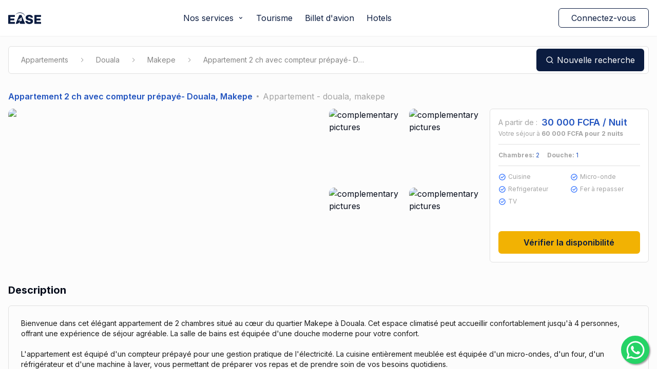

--- FILE ---
content_type: text/html; charset=utf-8
request_url: https://www.ease.travel/fr/appartements/appartement-2-ch-avec-compteur-prepaye-douala-makepe
body_size: 38146
content:
<!DOCTYPE html><html lang="fr"><head><meta charSet="utf-8"/><meta name="viewport" content="width=device-width"/><title>Appartement 2 ch avec compteur prépayé- Douala, Makepe</title><meta property="og:title" content="Appartement 2 ch avec compteur prépayé- Douala, Makepe| ease.travel"/><meta name="description" content="usqu&#x27;à 4 personnes, offrant une expérience de séjour agréable. La salle de bains est équipée d&#x27;une douche moderne pour votre confort.

L&#x27;appartement est équipé d&#x27;un compteur prépayé pour une gestion pratique de l&#x27;électricité. La cuisine entièrement meublée est équipée d&#x27;un micro-ondes, d&#x27;un four, d&#x27;un réfrigérateur et d&#x27;une machine à laver, vous permettant de préparer vos repas et de prendre soin de vos besoins quotidiens.

Situé dans un quartier dynamique, cet appartement est idéalement disponible à partir de 2 jours de location, au tarif attractif de 30 000 FCFA par jour. Profitez du confort moderne et de la commodité de cet appartement pour rendre votre séjour à Douala inoubliable. Réservez dès maintenant pour vivre une expérience unique dans cet espace accueillant et fonctionnel.... | ease.travel"/><meta property="og:description" content="usqu&#x27;à 4 personnes, offrant une expérience de séjour agréable. La salle de bains est équipée d&#x27;une douche moderne pour votre confort.

L&#x27;appartement est équipé d&#x27;un compteur prépayé pour une gestion pratique de l&#x27;électricité. La cuisine entièrement meublée est équipée d&#x27;un micro-ondes, d&#x27;un four, d&#x27;un réfrigérateur et d&#x27;une machine à laver, vous permettant de préparer vos repas et de prendre soin de vos besoins quotidiens.

Situé dans un quartier dynamique, cet appartement est idéalement disponible à partir de 2 jours de location, au tarif attractif de 30 000 FCFA par jour. Profitez du confort moderne et de la commodité de cet appartement pour rendre votre séjour à Douala inoubliable. Réservez dès maintenant pour vivre une expérience unique dans cet espace accueillant et fonctionnel.... ease.travel"/><meta name="twitter:title" content="Appartement 2 ch avec compteur prépayé- Douala, Makepe"/><meta property="og:image" content="https://res.cloudinary.com/easeapartment/image/upload/t_apartment_medium_5,f_auto/apartment/g8mwocku03au3ubyuubv.jpg"/><meta property="og:image:type" content="image/jpeg"/><link rel="canonical" href="https://www.ease.travel/fr/appartements/appartement-2-ch-avec-compteur-prepaye-douala-makepe"/><link rel="alternate" hrefLang="x-default" href="https://www.ease.travel/fr/appartements/appartement-2-ch-avec-compteur-prepaye-douala-makepe"/><link rel="alternate" hrefLang="fr-cm" href="https://www.ease.cm/fr-cm/appartements/appartement-2-ch-avec-compteur-prepaye-douala-makepe"/><link rel="alternate" hrefLang="fr" href="https://www.ease.travel/fr/appartements/appartement-2-ch-avec-compteur-prepaye-douala-makepe"/><link rel="alternate" hrefLang="fr-fr" href="https://www.ease.travel/fr-fr/appartements/appartement-2-ch-avec-compteur-prepaye-douala-makepe"/><link rel="alternate" hrefLang="en" href="https://www.ease.travel/en/appartements/appartement-2-ch-avec-compteur-prepaye-douala-makepe"/><link rel="alternate" hrefLang="en-us" href="https://www.ease.travel/en-us/appartements/appartement-2-ch-avec-compteur-prepaye-douala-makepe"/><link rel="alternate" hrefLang="en-cm" href="https://www.ease.cm/en-cm/appartements/appartement-2-ch-avec-compteur-prepaye-douala-makepe"/><meta property="og:image:width" content="532"/><meta property="og:image:height" content="532"/><meta name="twitter:image" content="https://res.cloudinary.com/easeapartment/image/upload/t_apartment_medium_5,f_auto/apartment/g8mwocku03au3ubyuubv.jpg"/><meta property="og:url" content="https://www.ease.travel/fr/appartements/appartement-2-ch-avec-compteur-prepaye-douala-makepe"/><meta name="twitter:card" content="summary_large_image"/><link rel="preload" as="image" imageSrcSet="/_next/image?url=https%3A%2F%2Fres.cloudinary.com%2Feaseapartment%2Fimage%2Fupload%2Ft_apartment_medium_5%2Cf_auto%2Fapartment%2Fg8mwocku03au3ubyuubv.jpg&amp;w=384&amp;q=75 384w, /_next/image?url=https%3A%2F%2Fres.cloudinary.com%2Feaseapartment%2Fimage%2Fupload%2Ft_apartment_medium_5%2Cf_auto%2Fapartment%2Fg8mwocku03au3ubyuubv.jpg&amp;w=640&amp;q=75 640w, /_next/image?url=https%3A%2F%2Fres.cloudinary.com%2Feaseapartment%2Fimage%2Fupload%2Ft_apartment_medium_5%2Cf_auto%2Fapartment%2Fg8mwocku03au3ubyuubv.jpg&amp;w=750&amp;q=75 750w, /_next/image?url=https%3A%2F%2Fres.cloudinary.com%2Feaseapartment%2Fimage%2Fupload%2Ft_apartment_medium_5%2Cf_auto%2Fapartment%2Fg8mwocku03au3ubyuubv.jpg&amp;w=828&amp;q=75 828w, /_next/image?url=https%3A%2F%2Fres.cloudinary.com%2Feaseapartment%2Fimage%2Fupload%2Ft_apartment_medium_5%2Cf_auto%2Fapartment%2Fg8mwocku03au3ubyuubv.jpg&amp;w=1080&amp;q=75 1080w, /_next/image?url=https%3A%2F%2Fres.cloudinary.com%2Feaseapartment%2Fimage%2Fupload%2Ft_apartment_medium_5%2Cf_auto%2Fapartment%2Fg8mwocku03au3ubyuubv.jpg&amp;w=1200&amp;q=75 1200w, /_next/image?url=https%3A%2F%2Fres.cloudinary.com%2Feaseapartment%2Fimage%2Fupload%2Ft_apartment_medium_5%2Cf_auto%2Fapartment%2Fg8mwocku03au3ubyuubv.jpg&amp;w=1920&amp;q=75 1920w" imageSizes="(max-width: 768px) 100vw, 50vw" fetchpriority="high"/><meta name="next-head-count" content="23"/><link rel="icon" href="/favicon.ico"/><link rel="apple-touch-icon" href="/apple-touch-icon.png"/><link rel="icon" href="/favicon-32x32.png" sizes="32x32"/><link rel="icon" href="/favicon-32x32.png" sizes="16x16"/><link rel="preconnect" href="https://fonts.googleapis.com"/><link rel="preconnect" href="https://fonts.gstatic.com" crossorigin="true"/><link rel="preconnect" href="https://fonts.gstatic.com" crossorigin /><link data-next-font="" rel="preconnect" href="/" crossorigin="anonymous"/><link rel="preload" href="/_next/static/css/1a356adb85d5120a.css" as="style"/><link rel="stylesheet" href="/_next/static/css/1a356adb85d5120a.css" data-n-g=""/><noscript data-n-css=""></noscript><script defer="" nomodule="" src="/_next/static/chunks/polyfills-78c92fac7aa8fdd8.js"></script><script src="/_next/static/chunks/webpack-d5e96d5925db3227.js" defer=""></script><script src="/_next/static/chunks/framework-d6672b577ef3ce4f.js" defer=""></script><script src="/_next/static/chunks/main-6dd04f192d1b75cb.js" defer=""></script><script src="/_next/static/chunks/pages/_app-e61267d31418988e.js" defer=""></script><script src="/_next/static/chunks/78e521c3-dcc75aa582b3ed9c.js" defer=""></script><script src="/_next/static/chunks/d64684d8-378b8e1bcdff67f2.js" defer=""></script><script src="/_next/static/chunks/98ea7ec2-7cec5cb4194cbac3.js" defer=""></script><script src="/_next/static/chunks/0c428ae2-201f6def7db445a2.js" defer=""></script><script src="/_next/static/chunks/a3ff1dbb-1382d9b09a8f665c.js" defer=""></script><script src="/_next/static/chunks/ae51ba48-15661fb204ce5714.js" defer=""></script><script src="/_next/static/chunks/1a48c3c1-cde1fcebe969c2fa.js" defer=""></script><script src="/_next/static/chunks/252f366e-dd946f0837cc1d2b.js" defer=""></script><script src="/_next/static/chunks/545f34e4-5a0bde0731572797.js" defer=""></script><script src="/_next/static/chunks/5065-0ace531b9992cd88.js" defer=""></script><script src="/_next/static/chunks/217-645193ea3974ab58.js" defer=""></script><script src="/_next/static/chunks/4180-80d4012a1c84c52e.js" defer=""></script><script src="/_next/static/chunks/8832-324bafb1223d9382.js" defer=""></script><script src="/_next/static/chunks/7793-6791ca4fc8007454.js" defer=""></script><script src="/_next/static/chunks/6705-474d2671fa572097.js" defer=""></script><script src="/_next/static/chunks/1080-a76fdcde48c0ed85.js" defer=""></script><script src="/_next/static/chunks/374-b7c1a7b71e63faa0.js" defer=""></script><script src="/_next/static/chunks/7294-a829bd38e49664bb.js" defer=""></script><script src="/_next/static/chunks/4032-c3c06655c26753c2.js" defer=""></script><script src="/_next/static/chunks/8871-eb79c3ae46f3e9a8.js" defer=""></script><script src="/_next/static/chunks/3964-0af6392503d8409b.js" defer=""></script><script src="/_next/static/chunks/1087-67117edec210cd1d.js" defer=""></script><script src="/_next/static/chunks/5117-750dd5c3ae4788b6.js" defer=""></script><script src="/_next/static/chunks/9150-7195de5cf89c378a.js" defer=""></script><script src="/_next/static/chunks/4940-bbf58a98d1c2e944.js" defer=""></script><script src="/_next/static/chunks/pages/appartements/%5Bslug%5D-809c0f9f80c28dc9.js" defer=""></script><script src="/_next/static/u38YMTHHjPkFrX9lHLwyw/_buildManifest.js" defer=""></script><script src="/_next/static/u38YMTHHjPkFrX9lHLwyw/_ssgManifest.js" defer=""></script><style data-styled="" data-styled-version="5.3.11">*,::before,::after{box-sizing:border-box;border-width:0;border-style:solid;border-color:#C2C2C2;--tw-border-spacing-x:0;--tw-border-spacing-y:0;--tw-translate-x:0;--tw-translate-y:0;--tw-rotate:0;--tw-skew-x:0;--tw-skew-y:0;--tw-scale-x:1;--tw-scale-y:1;--tw-pan-x:var(--tw-empty,/*!*/ /*!*/);--tw-pan-y:var(--tw-empty,/*!*/ /*!*/);--tw-pinch-zoom:var(--tw-empty,/*!*/ /*!*/);--tw-scroll-snap-strictness:proximity;--tw-gradient-from-position:var(--tw-empty,/*!*/ /*!*/);--tw-gradient-via-position:var(--tw-empty,/*!*/ /*!*/);--tw-gradient-to-position:var(--tw-empty,/*!*/ /*!*/);--tw-ordinal:var(--tw-empty,/*!*/ /*!*/);--tw-slashed-zero:var(--tw-empty,/*!*/ /*!*/);--tw-numeric-figure:var(--tw-empty,/*!*/ /*!*/);--tw-numeric-spacing:var(--tw-empty,/*!*/ /*!*/);--tw-numeric-fraction:var(--tw-empty,/*!*/ /*!*/);--tw-ring-offset-shadow:0 0 #0000;--tw-ring-shadow:0 0 #0000;--tw-shadow:0 0 #0000;--tw-shadow-colored:0 0 #0000;--tw-ring-inset:var(--tw-empty,/*!*/ /*!*/);--tw-ring-offset-width:0px;--tw-ring-offset-color:#fff;--tw-ring-color:rgb(59 130 246 / 0.5);--tw-blur:var(--tw-empty,/*!*/ /*!*/);--tw-brightness:var(--tw-empty,/*!*/ /*!*/);--tw-contrast:var(--tw-empty,/*!*/ /*!*/);--tw-grayscale:var(--tw-empty,/*!*/ /*!*/);--tw-hue-rotate:var(--tw-empty,/*!*/ /*!*/);--tw-invert:var(--tw-empty,/*!*/ /*!*/);--tw-saturate:var(--tw-empty,/*!*/ /*!*/);--tw-sepia:var(--tw-empty,/*!*/ /*!*/);--tw-drop-shadow:var(--tw-empty,/*!*/ /*!*/);--tw-backdrop-blur:var(--tw-empty,/*!*/ /*!*/);--tw-backdrop-brightness:var(--tw-empty,/*!*/ /*!*/);--tw-backdrop-contrast:var(--tw-empty,/*!*/ /*!*/);--tw-backdrop-grayscale:var(--tw-empty,/*!*/ /*!*/);--tw-backdrop-hue-rotate:var(--tw-empty,/*!*/ /*!*/);--tw-backdrop-invert:var(--tw-empty,/*!*/ /*!*/);--tw-backdrop-opacity:var(--tw-empty,/*!*/ /*!*/);--tw-backdrop-saturate:var(--tw-empty,/*!*/ /*!*/);--tw-backdrop-sepia:var(--tw-empty,/*!*/ /*!*/);}/*!sc*/
::before,::after{--tw-content:'';}/*!sc*/
html,:host{line-height:1.5;-webkit-text-size-adjust:100%;-moz-tab-size:4;tab-size:4;font-family:ui-sans-serif,system-ui,sans-serif,"Apple Color Emoji","Segoe UI Emoji","Segoe UI Symbol","Noto Color Emoji";font-feature-settings:normal;font-variation-settings:normal;-webkit-tap-highlight-color:transparent;}/*!sc*/
body{margin:0;line-height:inherit;}/*!sc*/
hr{height:0;color:inherit;border-top-width:1px;}/*!sc*/
abbr:where([title]){-webkit-text-decoration:underline dotted;text-decoration:underline dotted;}/*!sc*/
h1,h2,h3,h4,h5,h6{font-size:inherit;font-weight:inherit;}/*!sc*/
a{color:inherit;-webkit-text-decoration:inherit;text-decoration:inherit;}/*!sc*/
b,strong{font-weight:bolder;}/*!sc*/
code,kbd,samp,pre{font-family:ui-monospace,SFMono-Regular,Menlo,Monaco,Consolas,"Liberation Mono","Courier New",monospace;font-feature-settings:normal;font-variation-settings:normal;font-size:1em;}/*!sc*/
small{font-size:80%;}/*!sc*/
sub,sup{font-size:75%;line-height:0;position:relative;vertical-align:baseline;}/*!sc*/
sub{bottom:-0.25em;}/*!sc*/
sup{top:-0.5em;}/*!sc*/
table{text-indent:0;border-color:inherit;border-collapse:collapse;}/*!sc*/
button,input,optgroup,select,textarea{font-family:inherit;font-feature-settings:inherit;font-variation-settings:inherit;font-size:100%;font-weight:inherit;line-height:inherit;color:inherit;margin:0;padding:0;}/*!sc*/
button,select{text-transform:none;}/*!sc*/
button,[type='button'],[type='reset'],[type='submit']{-webkit-appearance:button;background-color:transparent;background-image:none;}/*!sc*/
:-moz-focusring{outline:auto;}/*!sc*/
:-moz-ui-invalid{box-shadow:none;}/*!sc*/
progress{vertical-align:baseline;}/*!sc*/
::-webkit-inner-spin-button,::-webkit-outer-spin-button{height:auto;}/*!sc*/
[type='search']{-webkit-appearance:textfield;outline-offset:-2px;}/*!sc*/
::-webkit-search-decoration{-webkit-appearance:none;}/*!sc*/
::-webkit-file-upload-button{-webkit-appearance:button;font:inherit;}/*!sc*/
summary{display:list-item;}/*!sc*/
blockquote,dl,dd,h1,h2,h3,h4,h5,h6,hr,figure,p,pre{margin:0;}/*!sc*/
fieldset{margin:0;padding:0;}/*!sc*/
legend{padding:0;}/*!sc*/
ol,ul,menu{list-style:none;margin:0;padding:0;}/*!sc*/
dialog{padding:0;}/*!sc*/
textarea{resize:vertical;}/*!sc*/
input::-webkit-input-placeholder,textarea::-webkit-input-placeholder{opacity:1;color:#858585;}/*!sc*/
input::-moz-placeholder,textarea::-moz-placeholder{opacity:1;color:#858585;}/*!sc*/
input:-ms-input-placeholder,textarea:-ms-input-placeholder{opacity:1;color:#858585;}/*!sc*/
input::placeholder,textarea::placeholder{opacity:1;color:#858585;}/*!sc*/
button,[role="button"]{cursor:pointer;}/*!sc*/
:disabled{cursor:default;}/*!sc*/
img,svg,video,canvas,audio,iframe,embed,object{display:block;vertical-align:middle;}/*!sc*/
img,video{max-width:100%;height:auto;}/*!sc*/
[hidden]{display:none;}/*!sc*/
::backdrop{--tw-border-spacing-x:0;--tw-border-spacing-y:0;--tw-translate-x:0;--tw-translate-y:0;--tw-rotate:0;--tw-skew-x:0;--tw-skew-y:0;--tw-scale-x:1;--tw-scale-y:1;--tw-pan-x:var(--tw-empty,/*!*/ /*!*/);--tw-pan-y:var(--tw-empty,/*!*/ /*!*/);--tw-pinch-zoom:var(--tw-empty,/*!*/ /*!*/);--tw-scroll-snap-strictness:proximity;--tw-gradient-from-position:var(--tw-empty,/*!*/ /*!*/);--tw-gradient-via-position:var(--tw-empty,/*!*/ /*!*/);--tw-gradient-to-position:var(--tw-empty,/*!*/ /*!*/);--tw-ordinal:var(--tw-empty,/*!*/ /*!*/);--tw-slashed-zero:var(--tw-empty,/*!*/ /*!*/);--tw-numeric-figure:var(--tw-empty,/*!*/ /*!*/);--tw-numeric-spacing:var(--tw-empty,/*!*/ /*!*/);--tw-numeric-fraction:var(--tw-empty,/*!*/ /*!*/);--tw-ring-offset-shadow:0 0 #0000;--tw-ring-shadow:0 0 #0000;--tw-shadow:0 0 #0000;--tw-shadow-colored:0 0 #0000;--tw-ring-inset:var(--tw-empty,/*!*/ /*!*/);--tw-ring-offset-width:0px;--tw-ring-offset-color:#fff;--tw-ring-color:rgb(59 130 246 / 0.5);--tw-blur:var(--tw-empty,/*!*/ /*!*/);--tw-brightness:var(--tw-empty,/*!*/ /*!*/);--tw-contrast:var(--tw-empty,/*!*/ /*!*/);--tw-grayscale:var(--tw-empty,/*!*/ /*!*/);--tw-hue-rotate:var(--tw-empty,/*!*/ /*!*/);--tw-invert:var(--tw-empty,/*!*/ /*!*/);--tw-saturate:var(--tw-empty,/*!*/ /*!*/);--tw-sepia:var(--tw-empty,/*!*/ /*!*/);--tw-drop-shadow:var(--tw-empty,/*!*/ /*!*/);--tw-backdrop-blur:var(--tw-empty,/*!*/ /*!*/);--tw-backdrop-brightness:var(--tw-empty,/*!*/ /*!*/);--tw-backdrop-contrast:var(--tw-empty,/*!*/ /*!*/);--tw-backdrop-grayscale:var(--tw-empty,/*!*/ /*!*/);--tw-backdrop-hue-rotate:var(--tw-empty,/*!*/ /*!*/);--tw-backdrop-invert:var(--tw-empty,/*!*/ /*!*/);--tw-backdrop-opacity:var(--tw-empty,/*!*/ /*!*/);--tw-backdrop-saturate:var(--tw-empty,/*!*/ /*!*/);--tw-backdrop-sepia:var(--tw-empty,/*!*/ /*!*/);}/*!sc*/
[type='text'],[type='email'],[type='url'],[type='password'],[type='number'],[type='date'],[type='datetime-local'],[type='month'],[type='search'],[type='tel'],[type='time'],[type='week'],[multiple],textarea,select{-webkit-appearance:none;-moz-appearance:none;appearance:none;background-color:#fff;border-color:#666666;border-width:1px;border-radius:0px;padding-top:0.5rem;padding-right:0.75rem;padding-bottom:0.5rem;padding-left:0.75rem;font-size:1rem;line-height:1.5rem;--tw-shadow:0 0 #0000;}/*!sc*/
[type='text']:focus,[type='email']:focus,[type='url']:focus,[type='password']:focus,[type='number']:focus,[type='date']:focus,[type='datetime-local']:focus,[type='month']:focus,[type='search']:focus,[type='tel']:focus,[type='time']:focus,[type='week']:focus,[multiple]:focus,textarea:focus,select:focus{outline:2px solid transparent;outline-offset:2px;--tw-ring-inset:var(--tw-empty,/*!*/ /*!*/);--tw-ring-offset-width:0px;--tw-ring-offset-color:#fff;--tw-ring-color:#2563eb;--tw-ring-offset-shadow:var(--tw-ring-inset) 0 0 0 var(--tw-ring-offset-width) var(--tw-ring-offset-color);--tw-ring-shadow:var(--tw-ring-inset) 0 0 0 calc(1px + var(--tw-ring-offset-width)) var(--tw-ring-color);box-shadow:var(--tw-ring-offset-shadow),var(--tw-ring-shadow),var(--tw-shadow);border-color:#2563eb;}/*!sc*/
input::-webkit-input-placeholder,textarea::-webkit-input-placeholder{color:#666666;opacity:1;}/*!sc*/
input::-moz-placeholder,textarea::-moz-placeholder{color:#666666;opacity:1;}/*!sc*/
input:-ms-input-placeholder,textarea:-ms-input-placeholder{color:#666666;opacity:1;}/*!sc*/
input::placeholder,textarea::placeholder{color:#666666;opacity:1;}/*!sc*/
::-webkit-datetime-edit-fields-wrapper{padding:0;}/*!sc*/
::-webkit-date-and-time-value{min-height:1.5em;}/*!sc*/
::-webkit-datetime-edit,::-webkit-datetime-edit-year-field,::-webkit-datetime-edit-month-field,::-webkit-datetime-edit-day-field,::-webkit-datetime-edit-hour-field,::-webkit-datetime-edit-minute-field,::-webkit-datetime-edit-second-field,::-webkit-datetime-edit-millisecond-field,::-webkit-datetime-edit-meridiem-field{padding-top:0;padding-bottom:0;}/*!sc*/
select{background-image:url("data:image/svg+xml,%3csvg xmlns='http://www.w3.org/2000/svg' fill='none' viewBox='0 0 20 20'%3e%3cpath stroke='%23666666' stroke-linecap='round' stroke-linejoin='round' stroke-width='1.5' d='M6 8l4 4 4-4'/%3e%3c/svg%3e");background-position:right 0.5rem center;background-repeat:no-repeat;background-size:1.5em 1.5em;padding-right:2.5rem;print-color-adjust:exact;}/*!sc*/
[multiple]{background-image:initial;background-position:initial;background-repeat:unset;background-size:initial;padding-right:0.75rem;print-color-adjust:unset;}/*!sc*/
[type='checkbox'],[type='radio']{-webkit-appearance:none;-moz-appearance:none;appearance:none;padding:0;print-color-adjust:exact;display:inline-block;vertical-align:middle;background-origin:border-box;-webkit-user-select:none;-moz-user-select:none;-ms-user-select:none;user-select:none;-webkit-flex-shrink:0;-ms-flex-negative:0;flex-shrink:0;height:1rem;width:1rem;color:#2563eb;background-color:#fff;border-color:#666666;border-width:1px;--tw-shadow:0 0 #0000;}/*!sc*/
[type='checkbox']{border-radius:0px;}/*!sc*/
[type='radio']{border-radius:100%;}/*!sc*/
[type='checkbox']:focus,[type='radio']:focus{outline:2px solid transparent;outline-offset:2px;--tw-ring-inset:var(--tw-empty,/*!*/ /*!*/);--tw-ring-offset-width:2px;--tw-ring-offset-color:#fff;--tw-ring-color:#2563eb;--tw-ring-offset-shadow:var(--tw-ring-inset) 0 0 0 var(--tw-ring-offset-width) var(--tw-ring-offset-color);--tw-ring-shadow:var(--tw-ring-inset) 0 0 0 calc(2px + var(--tw-ring-offset-width)) var(--tw-ring-color);box-shadow:var(--tw-ring-offset-shadow),var(--tw-ring-shadow),var(--tw-shadow);}/*!sc*/
[type='checkbox']:checked,[type='radio']:checked{border-color:transparent;background-color:currentColor;background-size:100% 100%;background-position:center;background-repeat:no-repeat;}/*!sc*/
[type='checkbox']:checked{background-image:url("data:image/svg+xml,%3csvg viewBox='0 0 16 16' fill='white' xmlns='http://www.w3.org/2000/svg'%3e%3cpath d='M12.207 4.793a1 1 0 010 1.414l-5 5a1 1 0 01-1.414 0l-2-2a1 1 0 011.414-1.414L6.5 9.086l4.293-4.293a1 1 0 011.414 0z'/%3e%3c/svg%3e");}/*!sc*/
[type='radio']:checked{background-image:url("data:image/svg+xml,%3csvg viewBox='0 0 16 16' fill='white' xmlns='http://www.w3.org/2000/svg'%3e%3ccircle cx='8' cy='8' r='3'/%3e%3c/svg%3e");}/*!sc*/
[type='checkbox']:checked:hover,[type='checkbox']:checked:focus,[type='radio']:checked:hover,[type='radio']:checked:focus{border-color:transparent;background-color:currentColor;}/*!sc*/
[type='checkbox']:indeterminate{background-image:url("data:image/svg+xml,%3csvg xmlns='http://www.w3.org/2000/svg' fill='none' viewBox='0 0 16 16'%3e%3cpath stroke='white' stroke-linecap='round' stroke-linejoin='round' stroke-width='2' d='M4 8h8'/%3e%3c/svg%3e");border-color:transparent;background-color:currentColor;background-size:100% 100%;background-position:center;background-repeat:no-repeat;}/*!sc*/
[type='checkbox']:indeterminate:hover,[type='checkbox']:indeterminate:focus{border-color:transparent;background-color:currentColor;}/*!sc*/
[type='file']{background:unset;border-color:inherit;border-width:0;border-radius:0;padding:0;font-size:unset;line-height:inherit;}/*!sc*/
[type='file']:focus{outline:1px auto -webkit-focus-ring-color;}/*!sc*/
data-styled.g1[id="sc-global-ifFOot1"]{content:"sc-global-ifFOot1,"}/*!sc*/
body{-webkit-tap-highlight-color:#a855f7;-webkit-font-smoothing:antialiased;-moz-osx-font-smoothing:grayscale;}/*!sc*/
data-styled.g2[id="sc-global-ffYlOg1"]{content:"sc-global-ffYlOg1,"}/*!sc*/
.enbshE{border-radius:0.375rem;border-width:2px;border-style:solid;padding-left:1.5rem;padding-right:1.5rem;padding-top:0.5rem;padding-bottom:0.5rem;text-transform:none;--tw-border-opacity:1;border-color:rgb(11 28 64 / var(--tw-border-opacity));--tw-bg-opacity:1;background-color:rgb(11 28 64 / var(--tw-bg-opacity));--tw-text-opacity:1;color:rgb(255 255 255 / var(--tw-text-opacity));}/*!sc*/
.enbshE:focus{outline:2px solid transparent;outline-offset:2px;}/*!sc*/
.enbshE:hover{--tw-border-opacity:1;border-color:rgb(22 55 128 / var(--tw-border-opacity));--tw-bg-opacity:1;background-color:rgb(22 55 128 / var(--tw-bg-opacity));--tw-text-opacity:1;color:rgb(255 255 255 / var(--tw-text-opacity));}/*!sc*/
.hBUpIB{border-radius:0.375rem;border-width:2px;border-style:solid;padding-left:1.5rem;padding-right:1.5rem;padding-top:0.5rem;padding-bottom:0.5rem;text-transform:none;--tw-border-opacity:1;border-color:rgb(242 178 3 / var(--tw-border-opacity));--tw-bg-opacity:1;background-color:rgb(242 178 3 / var(--tw-bg-opacity));--tw-text-opacity:1;color:rgb(11 28 64 / var(--tw-text-opacity));}/*!sc*/
.hBUpIB:focus{outline:2px solid transparent;outline-offset:2px;}/*!sc*/
.hBUpIB:hover{--tw-border-opacity:1;border-color:rgb(245 193 53 / var(--tw-border-opacity));--tw-bg-opacity:1;background-color:rgb(245 193 53 / var(--tw-bg-opacity));}/*!sc*/
data-styled.g7[id="buttonstyles__StyledButton-sc-ovvs4o-0"]{content:"enbshE,hBUpIB,"}/*!sc*/
.jIYbsZ{display:inline-block;width:100%;max-width:100%;overflow:visible;border-width:1px;--tw-border-opacity:1;border-color:rgb(224 224 224 / var(--tw-border-opacity));--tw-bg-opacity:1;background-color:rgb(255 255 255 / var(--tw-bg-opacity));padding-left:1rem;padding-right:0.75rem;vertical-align:middle;font-size:1rem;line-height:1.5rem;font-weight:400;--tw-text-opacity:1;color:rgb(11 28 64 / var(--tw-text-opacity));-webkit-transition:.2s ease-in-out;transition:.2s ease-in-out;-webkit-transition-property:color,background-color,border;transition-property:color,background-color,border;}/*!sc*/
.jIYbsZ:focus{border-width:1px;border-style:solid;--tw-border-opacity:1;border-color:rgb(11 28 64 / var(--tw-border-opacity));--tw-bg-opacity:1;background-color:rgb(255 255 255 / var(--tw-bg-opacity));outline:2px solid transparent;outline-offset:2px;}/*!sc*/
@media (min-width:1024px){.jIYbsZ{border-radius:0.375rem;font-size:0.875rem;line-height:1.25rem;}}/*!sc*/
data-styled.g8[id="inputstyles__Input-sc-18dbwlb-0"]{content:"jIYbsZ,"}/*!sc*/
.iBntBf{display:block;max-width:100%;vertical-align:middle;}/*!sc*/
@media (min-width:1024px){.iBntBf{position:relative;}}/*!sc*/
.iBntBf .input-icon:not(a):not(button):not(input){pointer-events:none;}/*!sc*/
.iBntBf .input-icon{position:absolute;inset:0px;z-index:10;display:-webkit-inline-box;display:-webkit-inline-flex;display:-ms-inline-flexbox;display:inline-flex;-webkit-align-items:center;-webkit-box-align:center;-ms-flex-align:center;align-items:center;-webkit-box-pack:center;-webkit-justify-content:center;-ms-flex-pack:center;justify-content:center;width:45px;}/*!sc*/
.iBntBf .input-icon ~ .input{padding-left:40px !important;}/*!sc*/
.iBntBf .password-input-icon{position:absolute;bottom:0px;right:0px;top:0px;display:-webkit-inline-box;display:-webkit-inline-flex;display:-ms-inline-flexbox;display:inline-flex;cursor:pointer;-webkit-align-items:center;-webkit-box-align:center;-ms-flex-align:center;align-items:center;-webkit-box-pack:center;-webkit-justify-content:center;-ms-flex-pack:center;justify-content:center;width:50px;}/*!sc*/
.iBntBf .password-input-icon ~ .input{padding-right:50px !important;}/*!sc*/
.iBntBf .input{display:inline-block;width:100%;max-width:100%;overflow:visible;border-width:2px;--tw-border-opacity:1;border-color:rgb(163 163 163 / var(--tw-border-opacity));--tw-bg-opacity:1;background-color:rgb(255 255 255 / var(--tw-bg-opacity));padding-left:0.5rem;padding-right:0.75rem;vertical-align:middle;font-size:0.875rem;line-height:1.25rem;font-weight:400;--tw-text-opacity:1;color:rgb(11 28 64 / var(--tw-text-opacity));-webkit-transition:.2s ease-in-out;transition:.2s ease-in-out;-webkit-transition-property:color,background-color,border;transition-property:color,background-color,border;}/*!sc*/
.iBntBf .input:focus{border-width:2px;border-style:solid;--tw-border-opacity:1;border-color:rgb(11 28 64 / var(--tw-border-opacity));--tw-bg-opacity:1;background-color:rgb(255 255 255 / var(--tw-bg-opacity));outline:2px solid transparent;outline-offset:2px;}/*!sc*/
@media (min-width:1024px){.iBntBf .input{border-radius:0.375rem;}}/*!sc*/
data-styled.g11[id="inlineInput__InlineInput-sc-limi49-0"]{content:"iBntBf,"}/*!sc*/
.jWChbD .DayPicker{width:100%;}/*!sc*/
@media (min-width:1024px){.jWChbD .DayPicker{width:-webkit-max-content;width:-moz-max-content;width:max-content;}}/*!sc*/
.jWChbD .uk-form-large{display:inline-block;width:100%;max-width:100%;overflow:visible;border-width:2px;--tw-border-opacity:1;border-color:rgb(163 163 163 / var(--tw-border-opacity));--tw-bg-opacity:1;background-color:rgb(255 255 255 / var(--tw-bg-opacity));padding-left:0.5rem;padding-right:0.75rem;vertical-align:middle;font-size:1rem;line-height:1.5rem;font-weight:400;--tw-text-opacity:1;color:rgb(11 28 64 / var(--tw-text-opacity));-webkit-transition:.2s ease-in-out;transition:.2s ease-in-out;-webkit-transition-property:color,background-color,border;transition-property:color,background-color,border;}/*!sc*/
.jWChbD .uk-form-large:focus{border-width:2px;border-style:solid;--tw-border-opacity:1;border-color:rgb(11 28 64 / var(--tw-border-opacity));--tw-bg-opacity:1;background-color:rgb(255 255 255 / var(--tw-bg-opacity));outline:2px solid transparent;outline-offset:2px;}/*!sc*/
@media (min-width:1024px){.jWChbD .uk-form-large{border-radius:0.375rem;font-size:0.875rem;line-height:1.25rem;}}/*!sc*/
.jWChbD .uk-form-large.with-icon{padding-left:40px !important;}/*!sc*/
.jWChbD .uk-form-large ~ div{z-index:30;}/*!sc*/
.jWChbD .DayPicker-wrapper{padding-bottom:0px !important;}/*!sc*/
.jWChbD .DayPicker-NavBar{margin-bottom:0.375rem;display:-webkit-box;display:-webkit-flex;display:-ms-flexbox;display:flex;height:2.5rem;width:100%;-webkit-align-items:center;-webkit-box-align:center;-ms-flex-align:center;align-items:center;-webkit-box-pack:justify;-webkit-justify-content:space-between;-ms-flex-pack:justify;justify-content:space-between;}/*!sc*/
.jWChbD .DayPicker-NavBar .button{display:-webkit-box;display:-webkit-flex;display:-ms-flexbox;display:flex;-webkit-align-items:center;-webkit-box-align:center;-ms-flex-align:center;align-items:center;box-sizing:border-box;position:relative;}/*!sc*/
.jWChbD .DayPicker-NavBar .inner{margin:0.25rem;display:-webkit-box;display:-webkit-flex;display:-ms-flexbox;display:flex;-webkit-align-items:center;-webkit-box-align:center;-ms-flex-align:center;align-items:center;-webkit-box-pack:center;-webkit-justify-content:center;-ms-flex-pack:center;justify-content:center;border-width:1px;border-style:solid;--tw-border-opacity:1;border-color:rgb(224 224 224 / var(--tw-border-opacity));padding:0.5rem;font-size:0.75rem;line-height:1rem;height:30px;width:30px;border-radius:100%;line-height:35px;text-align:center;}/*!sc*/
.jWChbD .DayPicker-NavBar .inner:hover{cursor:pointer;border-width:0px;--tw-bg-opacity:1;background-color:rgb(11 28 64 / var(--tw-bg-opacity));--tw-text-opacity:1;color:rgb(255 255 255 / var(--tw-text-opacity));}/*!sc*/
.jWChbD .DayPicker-NavBar .inner.disabled{--tw-text-opacity:1;color:rgb(133 133 133 / var(--tw-text-opacity));}/*!sc*/
.jWChbD .DayPicker-NavBar .inner.disabled:hover{cursor:default;border-width:1px;border-style:solid;--tw-border-opacity:1;border-color:rgb(224 224 224 / var(--tw-border-opacity));--tw-bg-opacity:1;background-color:rgb(255 255 255 / var(--tw-bg-opacity));}/*!sc*/
.jWChbD .DayPicker-NavBar .container{-webkit-flex:1 1 0%;-ms-flex:1 1 0%;flex:1 1 0%;-webkit-align-items:center;-webkit-box-align:center;-ms-flex-align:center;align-items:center;padding-left:1rem;padding-right:1rem;text-align:center;font-size:1rem;line-height:1.5rem;}/*!sc*/
.jWChbD .DayPicker-Weekdays{height:30px;width:100% !important;}/*!sc*/
.jWChbD .DayPicker-Weekdays .DayPicker-WeekdaysRow{height:30px;width:100%;}/*!sc*/
.jWChbD .DayPicker-Day{border-radius:9999px;padding:0.75rem;font-size:0.75rem;line-height:1rem;}/*!sc*/
.jWChbD .DayPicker-Day:hover{--tw-bg-opacity:1 !important;background-color:rgb(7 53 155 / var(--tw-bg-opacity)) !important;--tw-text-opacity:1 !important;color:rgb(255 255 255 / var(--tw-text-opacity)) !important;}/*!sc*/
.jWChbD .DayPicker-Day.DayPicker-Day--disabled,.jWChbD .DayPicker-Day.DayPicker-Day--disabled.DayPicker-Day--today{background-color:transparent !important;--tw-text-opacity:1 !important;color:rgb(207 207 207 / var(--tw-text-opacity)) !important;}/*!sc*/
.jWChbD .DayPicker-Day.DayPicker-Day--disabled:hover,.jWChbD .DayPicker-Day.DayPicker-Day--disabled.DayPicker-Day--today:hover{background-color:transparent !important;font-weight:400;--tw-text-opacity:1 !important;color:rgb(207 207 207 / var(--tw-text-opacity)) !important;}/*!sc*/
.jWChbD .DayPicker-Day--today{--tw-bg-opacity:1;background-color:rgb(7 53 155 / var(--tw-bg-opacity));--tw-text-opacity:1;color:rgb(255 255 255 / var(--tw-text-opacity));}/*!sc*/
.jWChbD .DayPicker-Day--today:hover{--tw-border-opacity:1;border-color:rgb(11 28 64 / var(--tw-border-opacity));--tw-bg-opacity:1;background-color:rgb(254 242 242 / var(--tw-bg-opacity));}/*!sc*/
.jWChbD .multiDate .DayPicker-Day--today,.jWChbD .multiDate .DayPicker-Day--outside:hover{--tw-bg-opacity:1 !important;background-color:rgb(255 255 255 / var(--tw-bg-opacity)) !important;font-weight:400 !important;--tw-text-opacity:1 !important;color:rgb(11 28 64 / var(--tw-text-opacity)) !important;}/*!sc*/
.jWChbD .multiDate .DayPicker-Day--today:hover{--tw-bg-opacity:1 !important;background-color:rgb(7 53 155 / var(--tw-bg-opacity)) !important;--tw-text-opacity:1 !important;color:rgb(255 255 255 / var(--tw-text-opacity)) !important;}/*!sc*/
.jWChbD .multiDate .DayPicker-Day--outside{--tw-bg-opacity:1 !important;background-color:rgb(255 255 255 / var(--tw-bg-opacity)) !important;font-weight:400 !important;--tw-text-opacity:1 !important;color:rgb(11 28 64 / var(--tw-text-opacity)) !important;}/*!sc*/
.jWChbD .multiDate .DayPicker-Day--highlighted:not(.DayPicker-Day--start):not( .DayPicker-Day--end ):not(.DayPicker-Day--outside){border-radius:0px !important;background-color:rgb(44 110 255 / 0.1) !important;--tw-text-opacity:1 !important;color:rgb(44 110 255 / var(--tw-text-opacity)) !important;}/*!sc*/
.jWChbD .DayPicker-Day--selected{--tw-bg-opacity:1 !important;background-color:rgb(11 28 64 / var(--tw-bg-opacity)) !important;--tw-text-opacity:1;color:rgb(255 255 255 / var(--tw-text-opacity));}/*!sc*/
.jWChbD .DayPicker-Month{margin:0px !important;width:100%;}/*!sc*/
@media (min-width:1024px){.jWChbD .DayPicker-Month{width:-webkit-max-content;width:-moz-max-content;width:max-content;}}/*!sc*/
.jWChbD .DayPicker-Day--outside{--tw-bg-opacity:1 !important;background-color:rgb(255 255 255 / var(--tw-bg-opacity)) !important;font-weight:400 !important;--tw-text-opacity:1 !important;color:rgb(11 28 64 / var(--tw-text-opacity)) !important;}/*!sc*/
.jWChbD .DayPicker-Day--start,.jWChbD .DayPicker-Day--start.DayPicker-Day--today{border-bottom-right-radius:0px !important;border-top-right-radius:0px !important;--tw-border-opacity:1 !important;border-color:rgb(11 28 64 / var(--tw-border-opacity)) !important;--tw-bg-opacity:1 !important;background-color:rgb(11 28 64 / var(--tw-bg-opacity)) !important;--tw-text-opacity:1 !important;color:rgb(255 255 255 / var(--tw-text-opacity)) !important;}/*!sc*/
.jWChbD .DayPicker-Day--start.DayPicker-Day--outside{border-radius:0px !important;border-color:transparent !important;background-color:transparent !important;}/*!sc*/
.jWChbD .DayPicker-Day--end,.jWChbD .DayPicker-Day--end.DayPicker-Day--today{border-bottom-left-radius:0px !important;border-top-left-radius:0px !important;--tw-border-opacity:1 !important;border-color:rgb(11 28 64 / var(--tw-border-opacity)) !important;--tw-bg-opacity:1 !important;background-color:rgb(11 28 64 / var(--tw-bg-opacity)) !important;--tw-text-opacity:1 !important;color:rgb(255 255 255 / var(--tw-text-opacity)) !important;}/*!sc*/
data-styled.g17[id="styles__Container-sc-12nv29s-0"]{content:"jWChbD,"}/*!sc*/
.hFwRJZ .sticked{position:fixed;top:0px;z-index:40;width:100%;border-top-width:1px;--tw-border-opacity:1;border-color:rgb(240 240 240 / var(--tw-border-opacity));--tw-bg-opacity:1;background-color:rgb(255 255 255 / var(--tw-bg-opacity));padding-top:0.75rem;padding-bottom:0.75rem;--tw-shadow:0 10px 15px -3px rgb(0 0 0 / 0.1),0 4px 6px -4px rgb(0 0 0 / 0.1);--tw-shadow-colored:0 10px 15px -3px var(--tw-shadow-color),0 4px 6px -4px var(--tw-shadow-color);box-shadow:var(--tw-ring-offset-shadow,0 0 #0000),var(--tw-ring-shadow,0 0 #0000),var(--tw-shadow);box-sizing:border-box;margin:0 !important;-webkit-backface-visibility:hidden;-webkit-backface-visibility:hidden;backface-visibility:hidden;}/*!sc*/
@media (min-width:1024px){.hFwRJZ .sticked{padding-top:0.25rem;padding-bottom:0.25rem;}}/*!sc*/
.hFwRJZ .sticked .show_search{position:relative;border-top-width:1px;--tw-border-opacity:1;border-color:rgb(240 240 240 / var(--tw-border-opacity));}/*!sc*/
.hFwRJZ .show_search{position:absolute;inset:0px;--tw-bg-opacity:1;background-color:rgb(255 255 255 / var(--tw-bg-opacity));}/*!sc*/
data-styled.g50[id="styles__StyleSingle-sc-1rx5002-1"]{content:"hFwRJZ,"}/*!sc*/
</style><style data-href="https://fonts.googleapis.com/css2?family=Inter:wght@100;200;300;400;500;600;700;800;900&family=Noto+Sans:ital,wght@0,100;0,200;0,300;0,400;0,500;0,600;0,700;0,800;0,900;1,100;1,200;1,300;1,400;1,500;1,600;1,700;1,800;1,900&display=swap">@font-face{font-family:'Inter';font-style:normal;font-weight:100;font-display:swap;src:url(https://fonts.gstatic.com/s/inter/v20/UcCO3FwrK3iLTeHuS_nVMrMxCp50SjIw2boKoduKmMEVuLyeMZs.woff) format('woff')}@font-face{font-family:'Inter';font-style:normal;font-weight:200;font-display:swap;src:url(https://fonts.gstatic.com/s/inter/v20/UcCO3FwrK3iLTeHuS_nVMrMxCp50SjIw2boKoduKmMEVuDyfMZs.woff) format('woff')}@font-face{font-family:'Inter';font-style:normal;font-weight:300;font-display:swap;src:url(https://fonts.gstatic.com/s/inter/v20/UcCO3FwrK3iLTeHuS_nVMrMxCp50SjIw2boKoduKmMEVuOKfMZs.woff) format('woff')}@font-face{font-family:'Inter';font-style:normal;font-weight:400;font-display:swap;src:url(https://fonts.gstatic.com/s/inter/v20/UcCO3FwrK3iLTeHuS_nVMrMxCp50SjIw2boKoduKmMEVuLyfMZs.woff) format('woff')}@font-face{font-family:'Inter';font-style:normal;font-weight:500;font-display:swap;src:url(https://fonts.gstatic.com/s/inter/v20/UcCO3FwrK3iLTeHuS_nVMrMxCp50SjIw2boKoduKmMEVuI6fMZs.woff) format('woff')}@font-face{font-family:'Inter';font-style:normal;font-weight:600;font-display:swap;src:url(https://fonts.gstatic.com/s/inter/v20/UcCO3FwrK3iLTeHuS_nVMrMxCp50SjIw2boKoduKmMEVuGKYMZs.woff) format('woff')}@font-face{font-family:'Inter';font-style:normal;font-weight:700;font-display:swap;src:url(https://fonts.gstatic.com/s/inter/v20/UcCO3FwrK3iLTeHuS_nVMrMxCp50SjIw2boKoduKmMEVuFuYMZs.woff) format('woff')}@font-face{font-family:'Inter';font-style:normal;font-weight:800;font-display:swap;src:url(https://fonts.gstatic.com/s/inter/v20/UcCO3FwrK3iLTeHuS_nVMrMxCp50SjIw2boKoduKmMEVuDyYMZs.woff) format('woff')}@font-face{font-family:'Inter';font-style:normal;font-weight:900;font-display:swap;src:url(https://fonts.gstatic.com/s/inter/v20/UcCO3FwrK3iLTeHuS_nVMrMxCp50SjIw2boKoduKmMEVuBWYMZs.woff) format('woff')}@font-face{font-family:'Noto Sans';font-style:italic;font-weight:100;font-stretch:normal;font-display:swap;src:url(https://fonts.gstatic.com/s/notosans/v42/o-0kIpQlx3QUlC5A4PNr4C5OaxRsfNNlKbCePevHtVtX57DGjDU1QDcf6VQ.woff) format('woff')}@font-face{font-family:'Noto Sans';font-style:italic;font-weight:200;font-stretch:normal;font-display:swap;src:url(https://fonts.gstatic.com/s/notosans/v42/o-0kIpQlx3QUlC5A4PNr4C5OaxRsfNNlKbCePevHtVtX57DGjDU1QLce6VQ.woff) format('woff')}@font-face{font-family:'Noto Sans';font-style:italic;font-weight:300;font-stretch:normal;font-display:swap;src:url(https://fonts.gstatic.com/s/notosans/v42/o-0kIpQlx3QUlC5A4PNr4C5OaxRsfNNlKbCePevHtVtX57DGjDU1QGke6VQ.woff) format('woff')}@font-face{font-family:'Noto Sans';font-style:italic;font-weight:400;font-stretch:normal;font-display:swap;src:url(https://fonts.gstatic.com/s/notosans/v42/o-0kIpQlx3QUlC5A4PNr4C5OaxRsfNNlKbCePevHtVtX57DGjDU1QDce6VQ.woff) format('woff')}@font-face{font-family:'Noto Sans';font-style:italic;font-weight:500;font-stretch:normal;font-display:swap;src:url(https://fonts.gstatic.com/s/notosans/v42/o-0kIpQlx3QUlC5A4PNr4C5OaxRsfNNlKbCePevHtVtX57DGjDU1QAUe6VQ.woff) format('woff')}@font-face{font-family:'Noto Sans';font-style:italic;font-weight:600;font-stretch:normal;font-display:swap;src:url(https://fonts.gstatic.com/s/notosans/v42/o-0kIpQlx3QUlC5A4PNr4C5OaxRsfNNlKbCePevHtVtX57DGjDU1QOkZ6VQ.woff) format('woff')}@font-face{font-family:'Noto Sans';font-style:italic;font-weight:700;font-stretch:normal;font-display:swap;src:url(https://fonts.gstatic.com/s/notosans/v42/o-0kIpQlx3QUlC5A4PNr4C5OaxRsfNNlKbCePevHtVtX57DGjDU1QNAZ6VQ.woff) format('woff')}@font-face{font-family:'Noto Sans';font-style:italic;font-weight:800;font-stretch:normal;font-display:swap;src:url(https://fonts.gstatic.com/s/notosans/v42/o-0kIpQlx3QUlC5A4PNr4C5OaxRsfNNlKbCePevHtVtX57DGjDU1QLcZ6VQ.woff) format('woff')}@font-face{font-family:'Noto Sans';font-style:italic;font-weight:900;font-stretch:normal;font-display:swap;src:url(https://fonts.gstatic.com/s/notosans/v42/o-0kIpQlx3QUlC5A4PNr4C5OaxRsfNNlKbCePevHtVtX57DGjDU1QJ4Z6VQ.woff) format('woff')}@font-face{font-family:'Noto Sans';font-style:normal;font-weight:100;font-stretch:normal;font-display:swap;src:url(https://fonts.gstatic.com/s/notosans/v42/o-0mIpQlx3QUlC5A4PNB6Ryti20_6n1iPHjcz6L1SoM-jCpoiyD9At9e.woff) format('woff')}@font-face{font-family:'Noto Sans';font-style:normal;font-weight:200;font-stretch:normal;font-display:swap;src:url(https://fonts.gstatic.com/s/notosans/v42/o-0mIpQlx3QUlC5A4PNB6Ryti20_6n1iPHjcz6L1SoM-jCpoiyB9A99e.woff) format('woff')}@font-face{font-family:'Noto Sans';font-style:normal;font-weight:300;font-stretch:normal;font-display:swap;src:url(https://fonts.gstatic.com/s/notosans/v42/o-0mIpQlx3QUlC5A4PNB6Ryti20_6n1iPHjcz6L1SoM-jCpoiyCjA99e.woff) format('woff')}@font-face{font-family:'Noto Sans';font-style:normal;font-weight:400;font-stretch:normal;font-display:swap;src:url(https://fonts.gstatic.com/s/notosans/v42/o-0mIpQlx3QUlC5A4PNB6Ryti20_6n1iPHjcz6L1SoM-jCpoiyD9A99e.woff) format('woff')}@font-face{font-family:'Noto Sans';font-style:normal;font-weight:500;font-stretch:normal;font-display:swap;src:url(https://fonts.gstatic.com/s/notosans/v42/o-0mIpQlx3QUlC5A4PNB6Ryti20_6n1iPHjcz6L1SoM-jCpoiyDPA99e.woff) format('woff')}@font-face{font-family:'Noto Sans';font-style:normal;font-weight:600;font-stretch:normal;font-display:swap;src:url(https://fonts.gstatic.com/s/notosans/v42/o-0mIpQlx3QUlC5A4PNB6Ryti20_6n1iPHjcz6L1SoM-jCpoiyAjBN9e.woff) format('woff')}@font-face{font-family:'Noto Sans';font-style:normal;font-weight:700;font-stretch:normal;font-display:swap;src:url(https://fonts.gstatic.com/s/notosans/v42/o-0mIpQlx3QUlC5A4PNB6Ryti20_6n1iPHjcz6L1SoM-jCpoiyAaBN9e.woff) format('woff')}@font-face{font-family:'Noto Sans';font-style:normal;font-weight:800;font-stretch:normal;font-display:swap;src:url(https://fonts.gstatic.com/s/notosans/v42/o-0mIpQlx3QUlC5A4PNB6Ryti20_6n1iPHjcz6L1SoM-jCpoiyB9BN9e.woff) format('woff')}@font-face{font-family:'Noto Sans';font-style:normal;font-weight:900;font-stretch:normal;font-display:swap;src:url(https://fonts.gstatic.com/s/notosans/v42/o-0mIpQlx3QUlC5A4PNB6Ryti20_6n1iPHjcz6L1SoM-jCpoiyBUBN9e.woff) format('woff')}@font-face{font-family:'Inter';font-style:normal;font-weight:100;font-display:swap;src:url(https://fonts.gstatic.com/s/inter/v20/UcC73FwrK3iLTeHuS_nVMrMxCp50SjIa2JL7W0Q5n-wU.woff2) format('woff2');unicode-range:U+0460-052F,U+1C80-1C8A,U+20B4,U+2DE0-2DFF,U+A640-A69F,U+FE2E-FE2F}@font-face{font-family:'Inter';font-style:normal;font-weight:100;font-display:swap;src:url(https://fonts.gstatic.com/s/inter/v20/UcC73FwrK3iLTeHuS_nVMrMxCp50SjIa0ZL7W0Q5n-wU.woff2) format('woff2');unicode-range:U+0301,U+0400-045F,U+0490-0491,U+04B0-04B1,U+2116}@font-face{font-family:'Inter';font-style:normal;font-weight:100;font-display:swap;src:url(https://fonts.gstatic.com/s/inter/v20/UcC73FwrK3iLTeHuS_nVMrMxCp50SjIa2ZL7W0Q5n-wU.woff2) format('woff2');unicode-range:U+1F00-1FFF}@font-face{font-family:'Inter';font-style:normal;font-weight:100;font-display:swap;src:url(https://fonts.gstatic.com/s/inter/v20/UcC73FwrK3iLTeHuS_nVMrMxCp50SjIa1pL7W0Q5n-wU.woff2) format('woff2');unicode-range:U+0370-0377,U+037A-037F,U+0384-038A,U+038C,U+038E-03A1,U+03A3-03FF}@font-face{font-family:'Inter';font-style:normal;font-weight:100;font-display:swap;src:url(https://fonts.gstatic.com/s/inter/v20/UcC73FwrK3iLTeHuS_nVMrMxCp50SjIa2pL7W0Q5n-wU.woff2) format('woff2');unicode-range:U+0102-0103,U+0110-0111,U+0128-0129,U+0168-0169,U+01A0-01A1,U+01AF-01B0,U+0300-0301,U+0303-0304,U+0308-0309,U+0323,U+0329,U+1EA0-1EF9,U+20AB}@font-face{font-family:'Inter';font-style:normal;font-weight:100;font-display:swap;src:url(https://fonts.gstatic.com/s/inter/v20/UcC73FwrK3iLTeHuS_nVMrMxCp50SjIa25L7W0Q5n-wU.woff2) format('woff2');unicode-range:U+0100-02BA,U+02BD-02C5,U+02C7-02CC,U+02CE-02D7,U+02DD-02FF,U+0304,U+0308,U+0329,U+1D00-1DBF,U+1E00-1E9F,U+1EF2-1EFF,U+2020,U+20A0-20AB,U+20AD-20C0,U+2113,U+2C60-2C7F,U+A720-A7FF}@font-face{font-family:'Inter';font-style:normal;font-weight:100;font-display:swap;src:url(https://fonts.gstatic.com/s/inter/v20/UcC73FwrK3iLTeHuS_nVMrMxCp50SjIa1ZL7W0Q5nw.woff2) format('woff2');unicode-range:U+0000-00FF,U+0131,U+0152-0153,U+02BB-02BC,U+02C6,U+02DA,U+02DC,U+0304,U+0308,U+0329,U+2000-206F,U+20AC,U+2122,U+2191,U+2193,U+2212,U+2215,U+FEFF,U+FFFD}@font-face{font-family:'Inter';font-style:normal;font-weight:200;font-display:swap;src:url(https://fonts.gstatic.com/s/inter/v20/UcC73FwrK3iLTeHuS_nVMrMxCp50SjIa2JL7W0Q5n-wU.woff2) format('woff2');unicode-range:U+0460-052F,U+1C80-1C8A,U+20B4,U+2DE0-2DFF,U+A640-A69F,U+FE2E-FE2F}@font-face{font-family:'Inter';font-style:normal;font-weight:200;font-display:swap;src:url(https://fonts.gstatic.com/s/inter/v20/UcC73FwrK3iLTeHuS_nVMrMxCp50SjIa0ZL7W0Q5n-wU.woff2) format('woff2');unicode-range:U+0301,U+0400-045F,U+0490-0491,U+04B0-04B1,U+2116}@font-face{font-family:'Inter';font-style:normal;font-weight:200;font-display:swap;src:url(https://fonts.gstatic.com/s/inter/v20/UcC73FwrK3iLTeHuS_nVMrMxCp50SjIa2ZL7W0Q5n-wU.woff2) format('woff2');unicode-range:U+1F00-1FFF}@font-face{font-family:'Inter';font-style:normal;font-weight:200;font-display:swap;src:url(https://fonts.gstatic.com/s/inter/v20/UcC73FwrK3iLTeHuS_nVMrMxCp50SjIa1pL7W0Q5n-wU.woff2) format('woff2');unicode-range:U+0370-0377,U+037A-037F,U+0384-038A,U+038C,U+038E-03A1,U+03A3-03FF}@font-face{font-family:'Inter';font-style:normal;font-weight:200;font-display:swap;src:url(https://fonts.gstatic.com/s/inter/v20/UcC73FwrK3iLTeHuS_nVMrMxCp50SjIa2pL7W0Q5n-wU.woff2) format('woff2');unicode-range:U+0102-0103,U+0110-0111,U+0128-0129,U+0168-0169,U+01A0-01A1,U+01AF-01B0,U+0300-0301,U+0303-0304,U+0308-0309,U+0323,U+0329,U+1EA0-1EF9,U+20AB}@font-face{font-family:'Inter';font-style:normal;font-weight:200;font-display:swap;src:url(https://fonts.gstatic.com/s/inter/v20/UcC73FwrK3iLTeHuS_nVMrMxCp50SjIa25L7W0Q5n-wU.woff2) format('woff2');unicode-range:U+0100-02BA,U+02BD-02C5,U+02C7-02CC,U+02CE-02D7,U+02DD-02FF,U+0304,U+0308,U+0329,U+1D00-1DBF,U+1E00-1E9F,U+1EF2-1EFF,U+2020,U+20A0-20AB,U+20AD-20C0,U+2113,U+2C60-2C7F,U+A720-A7FF}@font-face{font-family:'Inter';font-style:normal;font-weight:200;font-display:swap;src:url(https://fonts.gstatic.com/s/inter/v20/UcC73FwrK3iLTeHuS_nVMrMxCp50SjIa1ZL7W0Q5nw.woff2) format('woff2');unicode-range:U+0000-00FF,U+0131,U+0152-0153,U+02BB-02BC,U+02C6,U+02DA,U+02DC,U+0304,U+0308,U+0329,U+2000-206F,U+20AC,U+2122,U+2191,U+2193,U+2212,U+2215,U+FEFF,U+FFFD}@font-face{font-family:'Inter';font-style:normal;font-weight:300;font-display:swap;src:url(https://fonts.gstatic.com/s/inter/v20/UcC73FwrK3iLTeHuS_nVMrMxCp50SjIa2JL7W0Q5n-wU.woff2) format('woff2');unicode-range:U+0460-052F,U+1C80-1C8A,U+20B4,U+2DE0-2DFF,U+A640-A69F,U+FE2E-FE2F}@font-face{font-family:'Inter';font-style:normal;font-weight:300;font-display:swap;src:url(https://fonts.gstatic.com/s/inter/v20/UcC73FwrK3iLTeHuS_nVMrMxCp50SjIa0ZL7W0Q5n-wU.woff2) format('woff2');unicode-range:U+0301,U+0400-045F,U+0490-0491,U+04B0-04B1,U+2116}@font-face{font-family:'Inter';font-style:normal;font-weight:300;font-display:swap;src:url(https://fonts.gstatic.com/s/inter/v20/UcC73FwrK3iLTeHuS_nVMrMxCp50SjIa2ZL7W0Q5n-wU.woff2) format('woff2');unicode-range:U+1F00-1FFF}@font-face{font-family:'Inter';font-style:normal;font-weight:300;font-display:swap;src:url(https://fonts.gstatic.com/s/inter/v20/UcC73FwrK3iLTeHuS_nVMrMxCp50SjIa1pL7W0Q5n-wU.woff2) format('woff2');unicode-range:U+0370-0377,U+037A-037F,U+0384-038A,U+038C,U+038E-03A1,U+03A3-03FF}@font-face{font-family:'Inter';font-style:normal;font-weight:300;font-display:swap;src:url(https://fonts.gstatic.com/s/inter/v20/UcC73FwrK3iLTeHuS_nVMrMxCp50SjIa2pL7W0Q5n-wU.woff2) format('woff2');unicode-range:U+0102-0103,U+0110-0111,U+0128-0129,U+0168-0169,U+01A0-01A1,U+01AF-01B0,U+0300-0301,U+0303-0304,U+0308-0309,U+0323,U+0329,U+1EA0-1EF9,U+20AB}@font-face{font-family:'Inter';font-style:normal;font-weight:300;font-display:swap;src:url(https://fonts.gstatic.com/s/inter/v20/UcC73FwrK3iLTeHuS_nVMrMxCp50SjIa25L7W0Q5n-wU.woff2) format('woff2');unicode-range:U+0100-02BA,U+02BD-02C5,U+02C7-02CC,U+02CE-02D7,U+02DD-02FF,U+0304,U+0308,U+0329,U+1D00-1DBF,U+1E00-1E9F,U+1EF2-1EFF,U+2020,U+20A0-20AB,U+20AD-20C0,U+2113,U+2C60-2C7F,U+A720-A7FF}@font-face{font-family:'Inter';font-style:normal;font-weight:300;font-display:swap;src:url(https://fonts.gstatic.com/s/inter/v20/UcC73FwrK3iLTeHuS_nVMrMxCp50SjIa1ZL7W0Q5nw.woff2) format('woff2');unicode-range:U+0000-00FF,U+0131,U+0152-0153,U+02BB-02BC,U+02C6,U+02DA,U+02DC,U+0304,U+0308,U+0329,U+2000-206F,U+20AC,U+2122,U+2191,U+2193,U+2212,U+2215,U+FEFF,U+FFFD}@font-face{font-family:'Inter';font-style:normal;font-weight:400;font-display:swap;src:url(https://fonts.gstatic.com/s/inter/v20/UcC73FwrK3iLTeHuS_nVMrMxCp50SjIa2JL7W0Q5n-wU.woff2) format('woff2');unicode-range:U+0460-052F,U+1C80-1C8A,U+20B4,U+2DE0-2DFF,U+A640-A69F,U+FE2E-FE2F}@font-face{font-family:'Inter';font-style:normal;font-weight:400;font-display:swap;src:url(https://fonts.gstatic.com/s/inter/v20/UcC73FwrK3iLTeHuS_nVMrMxCp50SjIa0ZL7W0Q5n-wU.woff2) format('woff2');unicode-range:U+0301,U+0400-045F,U+0490-0491,U+04B0-04B1,U+2116}@font-face{font-family:'Inter';font-style:normal;font-weight:400;font-display:swap;src:url(https://fonts.gstatic.com/s/inter/v20/UcC73FwrK3iLTeHuS_nVMrMxCp50SjIa2ZL7W0Q5n-wU.woff2) format('woff2');unicode-range:U+1F00-1FFF}@font-face{font-family:'Inter';font-style:normal;font-weight:400;font-display:swap;src:url(https://fonts.gstatic.com/s/inter/v20/UcC73FwrK3iLTeHuS_nVMrMxCp50SjIa1pL7W0Q5n-wU.woff2) format('woff2');unicode-range:U+0370-0377,U+037A-037F,U+0384-038A,U+038C,U+038E-03A1,U+03A3-03FF}@font-face{font-family:'Inter';font-style:normal;font-weight:400;font-display:swap;src:url(https://fonts.gstatic.com/s/inter/v20/UcC73FwrK3iLTeHuS_nVMrMxCp50SjIa2pL7W0Q5n-wU.woff2) format('woff2');unicode-range:U+0102-0103,U+0110-0111,U+0128-0129,U+0168-0169,U+01A0-01A1,U+01AF-01B0,U+0300-0301,U+0303-0304,U+0308-0309,U+0323,U+0329,U+1EA0-1EF9,U+20AB}@font-face{font-family:'Inter';font-style:normal;font-weight:400;font-display:swap;src:url(https://fonts.gstatic.com/s/inter/v20/UcC73FwrK3iLTeHuS_nVMrMxCp50SjIa25L7W0Q5n-wU.woff2) format('woff2');unicode-range:U+0100-02BA,U+02BD-02C5,U+02C7-02CC,U+02CE-02D7,U+02DD-02FF,U+0304,U+0308,U+0329,U+1D00-1DBF,U+1E00-1E9F,U+1EF2-1EFF,U+2020,U+20A0-20AB,U+20AD-20C0,U+2113,U+2C60-2C7F,U+A720-A7FF}@font-face{font-family:'Inter';font-style:normal;font-weight:400;font-display:swap;src:url(https://fonts.gstatic.com/s/inter/v20/UcC73FwrK3iLTeHuS_nVMrMxCp50SjIa1ZL7W0Q5nw.woff2) format('woff2');unicode-range:U+0000-00FF,U+0131,U+0152-0153,U+02BB-02BC,U+02C6,U+02DA,U+02DC,U+0304,U+0308,U+0329,U+2000-206F,U+20AC,U+2122,U+2191,U+2193,U+2212,U+2215,U+FEFF,U+FFFD}@font-face{font-family:'Inter';font-style:normal;font-weight:500;font-display:swap;src:url(https://fonts.gstatic.com/s/inter/v20/UcC73FwrK3iLTeHuS_nVMrMxCp50SjIa2JL7W0Q5n-wU.woff2) format('woff2');unicode-range:U+0460-052F,U+1C80-1C8A,U+20B4,U+2DE0-2DFF,U+A640-A69F,U+FE2E-FE2F}@font-face{font-family:'Inter';font-style:normal;font-weight:500;font-display:swap;src:url(https://fonts.gstatic.com/s/inter/v20/UcC73FwrK3iLTeHuS_nVMrMxCp50SjIa0ZL7W0Q5n-wU.woff2) format('woff2');unicode-range:U+0301,U+0400-045F,U+0490-0491,U+04B0-04B1,U+2116}@font-face{font-family:'Inter';font-style:normal;font-weight:500;font-display:swap;src:url(https://fonts.gstatic.com/s/inter/v20/UcC73FwrK3iLTeHuS_nVMrMxCp50SjIa2ZL7W0Q5n-wU.woff2) format('woff2');unicode-range:U+1F00-1FFF}@font-face{font-family:'Inter';font-style:normal;font-weight:500;font-display:swap;src:url(https://fonts.gstatic.com/s/inter/v20/UcC73FwrK3iLTeHuS_nVMrMxCp50SjIa1pL7W0Q5n-wU.woff2) format('woff2');unicode-range:U+0370-0377,U+037A-037F,U+0384-038A,U+038C,U+038E-03A1,U+03A3-03FF}@font-face{font-family:'Inter';font-style:normal;font-weight:500;font-display:swap;src:url(https://fonts.gstatic.com/s/inter/v20/UcC73FwrK3iLTeHuS_nVMrMxCp50SjIa2pL7W0Q5n-wU.woff2) format('woff2');unicode-range:U+0102-0103,U+0110-0111,U+0128-0129,U+0168-0169,U+01A0-01A1,U+01AF-01B0,U+0300-0301,U+0303-0304,U+0308-0309,U+0323,U+0329,U+1EA0-1EF9,U+20AB}@font-face{font-family:'Inter';font-style:normal;font-weight:500;font-display:swap;src:url(https://fonts.gstatic.com/s/inter/v20/UcC73FwrK3iLTeHuS_nVMrMxCp50SjIa25L7W0Q5n-wU.woff2) format('woff2');unicode-range:U+0100-02BA,U+02BD-02C5,U+02C7-02CC,U+02CE-02D7,U+02DD-02FF,U+0304,U+0308,U+0329,U+1D00-1DBF,U+1E00-1E9F,U+1EF2-1EFF,U+2020,U+20A0-20AB,U+20AD-20C0,U+2113,U+2C60-2C7F,U+A720-A7FF}@font-face{font-family:'Inter';font-style:normal;font-weight:500;font-display:swap;src:url(https://fonts.gstatic.com/s/inter/v20/UcC73FwrK3iLTeHuS_nVMrMxCp50SjIa1ZL7W0Q5nw.woff2) format('woff2');unicode-range:U+0000-00FF,U+0131,U+0152-0153,U+02BB-02BC,U+02C6,U+02DA,U+02DC,U+0304,U+0308,U+0329,U+2000-206F,U+20AC,U+2122,U+2191,U+2193,U+2212,U+2215,U+FEFF,U+FFFD}@font-face{font-family:'Inter';font-style:normal;font-weight:600;font-display:swap;src:url(https://fonts.gstatic.com/s/inter/v20/UcC73FwrK3iLTeHuS_nVMrMxCp50SjIa2JL7W0Q5n-wU.woff2) format('woff2');unicode-range:U+0460-052F,U+1C80-1C8A,U+20B4,U+2DE0-2DFF,U+A640-A69F,U+FE2E-FE2F}@font-face{font-family:'Inter';font-style:normal;font-weight:600;font-display:swap;src:url(https://fonts.gstatic.com/s/inter/v20/UcC73FwrK3iLTeHuS_nVMrMxCp50SjIa0ZL7W0Q5n-wU.woff2) format('woff2');unicode-range:U+0301,U+0400-045F,U+0490-0491,U+04B0-04B1,U+2116}@font-face{font-family:'Inter';font-style:normal;font-weight:600;font-display:swap;src:url(https://fonts.gstatic.com/s/inter/v20/UcC73FwrK3iLTeHuS_nVMrMxCp50SjIa2ZL7W0Q5n-wU.woff2) format('woff2');unicode-range:U+1F00-1FFF}@font-face{font-family:'Inter';font-style:normal;font-weight:600;font-display:swap;src:url(https://fonts.gstatic.com/s/inter/v20/UcC73FwrK3iLTeHuS_nVMrMxCp50SjIa1pL7W0Q5n-wU.woff2) format('woff2');unicode-range:U+0370-0377,U+037A-037F,U+0384-038A,U+038C,U+038E-03A1,U+03A3-03FF}@font-face{font-family:'Inter';font-style:normal;font-weight:600;font-display:swap;src:url(https://fonts.gstatic.com/s/inter/v20/UcC73FwrK3iLTeHuS_nVMrMxCp50SjIa2pL7W0Q5n-wU.woff2) format('woff2');unicode-range:U+0102-0103,U+0110-0111,U+0128-0129,U+0168-0169,U+01A0-01A1,U+01AF-01B0,U+0300-0301,U+0303-0304,U+0308-0309,U+0323,U+0329,U+1EA0-1EF9,U+20AB}@font-face{font-family:'Inter';font-style:normal;font-weight:600;font-display:swap;src:url(https://fonts.gstatic.com/s/inter/v20/UcC73FwrK3iLTeHuS_nVMrMxCp50SjIa25L7W0Q5n-wU.woff2) format('woff2');unicode-range:U+0100-02BA,U+02BD-02C5,U+02C7-02CC,U+02CE-02D7,U+02DD-02FF,U+0304,U+0308,U+0329,U+1D00-1DBF,U+1E00-1E9F,U+1EF2-1EFF,U+2020,U+20A0-20AB,U+20AD-20C0,U+2113,U+2C60-2C7F,U+A720-A7FF}@font-face{font-family:'Inter';font-style:normal;font-weight:600;font-display:swap;src:url(https://fonts.gstatic.com/s/inter/v20/UcC73FwrK3iLTeHuS_nVMrMxCp50SjIa1ZL7W0Q5nw.woff2) format('woff2');unicode-range:U+0000-00FF,U+0131,U+0152-0153,U+02BB-02BC,U+02C6,U+02DA,U+02DC,U+0304,U+0308,U+0329,U+2000-206F,U+20AC,U+2122,U+2191,U+2193,U+2212,U+2215,U+FEFF,U+FFFD}@font-face{font-family:'Inter';font-style:normal;font-weight:700;font-display:swap;src:url(https://fonts.gstatic.com/s/inter/v20/UcC73FwrK3iLTeHuS_nVMrMxCp50SjIa2JL7W0Q5n-wU.woff2) format('woff2');unicode-range:U+0460-052F,U+1C80-1C8A,U+20B4,U+2DE0-2DFF,U+A640-A69F,U+FE2E-FE2F}@font-face{font-family:'Inter';font-style:normal;font-weight:700;font-display:swap;src:url(https://fonts.gstatic.com/s/inter/v20/UcC73FwrK3iLTeHuS_nVMrMxCp50SjIa0ZL7W0Q5n-wU.woff2) format('woff2');unicode-range:U+0301,U+0400-045F,U+0490-0491,U+04B0-04B1,U+2116}@font-face{font-family:'Inter';font-style:normal;font-weight:700;font-display:swap;src:url(https://fonts.gstatic.com/s/inter/v20/UcC73FwrK3iLTeHuS_nVMrMxCp50SjIa2ZL7W0Q5n-wU.woff2) format('woff2');unicode-range:U+1F00-1FFF}@font-face{font-family:'Inter';font-style:normal;font-weight:700;font-display:swap;src:url(https://fonts.gstatic.com/s/inter/v20/UcC73FwrK3iLTeHuS_nVMrMxCp50SjIa1pL7W0Q5n-wU.woff2) format('woff2');unicode-range:U+0370-0377,U+037A-037F,U+0384-038A,U+038C,U+038E-03A1,U+03A3-03FF}@font-face{font-family:'Inter';font-style:normal;font-weight:700;font-display:swap;src:url(https://fonts.gstatic.com/s/inter/v20/UcC73FwrK3iLTeHuS_nVMrMxCp50SjIa2pL7W0Q5n-wU.woff2) format('woff2');unicode-range:U+0102-0103,U+0110-0111,U+0128-0129,U+0168-0169,U+01A0-01A1,U+01AF-01B0,U+0300-0301,U+0303-0304,U+0308-0309,U+0323,U+0329,U+1EA0-1EF9,U+20AB}@font-face{font-family:'Inter';font-style:normal;font-weight:700;font-display:swap;src:url(https://fonts.gstatic.com/s/inter/v20/UcC73FwrK3iLTeHuS_nVMrMxCp50SjIa25L7W0Q5n-wU.woff2) format('woff2');unicode-range:U+0100-02BA,U+02BD-02C5,U+02C7-02CC,U+02CE-02D7,U+02DD-02FF,U+0304,U+0308,U+0329,U+1D00-1DBF,U+1E00-1E9F,U+1EF2-1EFF,U+2020,U+20A0-20AB,U+20AD-20C0,U+2113,U+2C60-2C7F,U+A720-A7FF}@font-face{font-family:'Inter';font-style:normal;font-weight:700;font-display:swap;src:url(https://fonts.gstatic.com/s/inter/v20/UcC73FwrK3iLTeHuS_nVMrMxCp50SjIa1ZL7W0Q5nw.woff2) format('woff2');unicode-range:U+0000-00FF,U+0131,U+0152-0153,U+02BB-02BC,U+02C6,U+02DA,U+02DC,U+0304,U+0308,U+0329,U+2000-206F,U+20AC,U+2122,U+2191,U+2193,U+2212,U+2215,U+FEFF,U+FFFD}@font-face{font-family:'Inter';font-style:normal;font-weight:800;font-display:swap;src:url(https://fonts.gstatic.com/s/inter/v20/UcC73FwrK3iLTeHuS_nVMrMxCp50SjIa2JL7W0Q5n-wU.woff2) format('woff2');unicode-range:U+0460-052F,U+1C80-1C8A,U+20B4,U+2DE0-2DFF,U+A640-A69F,U+FE2E-FE2F}@font-face{font-family:'Inter';font-style:normal;font-weight:800;font-display:swap;src:url(https://fonts.gstatic.com/s/inter/v20/UcC73FwrK3iLTeHuS_nVMrMxCp50SjIa0ZL7W0Q5n-wU.woff2) format('woff2');unicode-range:U+0301,U+0400-045F,U+0490-0491,U+04B0-04B1,U+2116}@font-face{font-family:'Inter';font-style:normal;font-weight:800;font-display:swap;src:url(https://fonts.gstatic.com/s/inter/v20/UcC73FwrK3iLTeHuS_nVMrMxCp50SjIa2ZL7W0Q5n-wU.woff2) format('woff2');unicode-range:U+1F00-1FFF}@font-face{font-family:'Inter';font-style:normal;font-weight:800;font-display:swap;src:url(https://fonts.gstatic.com/s/inter/v20/UcC73FwrK3iLTeHuS_nVMrMxCp50SjIa1pL7W0Q5n-wU.woff2) format('woff2');unicode-range:U+0370-0377,U+037A-037F,U+0384-038A,U+038C,U+038E-03A1,U+03A3-03FF}@font-face{font-family:'Inter';font-style:normal;font-weight:800;font-display:swap;src:url(https://fonts.gstatic.com/s/inter/v20/UcC73FwrK3iLTeHuS_nVMrMxCp50SjIa2pL7W0Q5n-wU.woff2) format('woff2');unicode-range:U+0102-0103,U+0110-0111,U+0128-0129,U+0168-0169,U+01A0-01A1,U+01AF-01B0,U+0300-0301,U+0303-0304,U+0308-0309,U+0323,U+0329,U+1EA0-1EF9,U+20AB}@font-face{font-family:'Inter';font-style:normal;font-weight:800;font-display:swap;src:url(https://fonts.gstatic.com/s/inter/v20/UcC73FwrK3iLTeHuS_nVMrMxCp50SjIa25L7W0Q5n-wU.woff2) format('woff2');unicode-range:U+0100-02BA,U+02BD-02C5,U+02C7-02CC,U+02CE-02D7,U+02DD-02FF,U+0304,U+0308,U+0329,U+1D00-1DBF,U+1E00-1E9F,U+1EF2-1EFF,U+2020,U+20A0-20AB,U+20AD-20C0,U+2113,U+2C60-2C7F,U+A720-A7FF}@font-face{font-family:'Inter';font-style:normal;font-weight:800;font-display:swap;src:url(https://fonts.gstatic.com/s/inter/v20/UcC73FwrK3iLTeHuS_nVMrMxCp50SjIa1ZL7W0Q5nw.woff2) format('woff2');unicode-range:U+0000-00FF,U+0131,U+0152-0153,U+02BB-02BC,U+02C6,U+02DA,U+02DC,U+0304,U+0308,U+0329,U+2000-206F,U+20AC,U+2122,U+2191,U+2193,U+2212,U+2215,U+FEFF,U+FFFD}@font-face{font-family:'Inter';font-style:normal;font-weight:900;font-display:swap;src:url(https://fonts.gstatic.com/s/inter/v20/UcC73FwrK3iLTeHuS_nVMrMxCp50SjIa2JL7W0Q5n-wU.woff2) format('woff2');unicode-range:U+0460-052F,U+1C80-1C8A,U+20B4,U+2DE0-2DFF,U+A640-A69F,U+FE2E-FE2F}@font-face{font-family:'Inter';font-style:normal;font-weight:900;font-display:swap;src:url(https://fonts.gstatic.com/s/inter/v20/UcC73FwrK3iLTeHuS_nVMrMxCp50SjIa0ZL7W0Q5n-wU.woff2) format('woff2');unicode-range:U+0301,U+0400-045F,U+0490-0491,U+04B0-04B1,U+2116}@font-face{font-family:'Inter';font-style:normal;font-weight:900;font-display:swap;src:url(https://fonts.gstatic.com/s/inter/v20/UcC73FwrK3iLTeHuS_nVMrMxCp50SjIa2ZL7W0Q5n-wU.woff2) format('woff2');unicode-range:U+1F00-1FFF}@font-face{font-family:'Inter';font-style:normal;font-weight:900;font-display:swap;src:url(https://fonts.gstatic.com/s/inter/v20/UcC73FwrK3iLTeHuS_nVMrMxCp50SjIa1pL7W0Q5n-wU.woff2) format('woff2');unicode-range:U+0370-0377,U+037A-037F,U+0384-038A,U+038C,U+038E-03A1,U+03A3-03FF}@font-face{font-family:'Inter';font-style:normal;font-weight:900;font-display:swap;src:url(https://fonts.gstatic.com/s/inter/v20/UcC73FwrK3iLTeHuS_nVMrMxCp50SjIa2pL7W0Q5n-wU.woff2) format('woff2');unicode-range:U+0102-0103,U+0110-0111,U+0128-0129,U+0168-0169,U+01A0-01A1,U+01AF-01B0,U+0300-0301,U+0303-0304,U+0308-0309,U+0323,U+0329,U+1EA0-1EF9,U+20AB}@font-face{font-family:'Inter';font-style:normal;font-weight:900;font-display:swap;src:url(https://fonts.gstatic.com/s/inter/v20/UcC73FwrK3iLTeHuS_nVMrMxCp50SjIa25L7W0Q5n-wU.woff2) format('woff2');unicode-range:U+0100-02BA,U+02BD-02C5,U+02C7-02CC,U+02CE-02D7,U+02DD-02FF,U+0304,U+0308,U+0329,U+1D00-1DBF,U+1E00-1E9F,U+1EF2-1EFF,U+2020,U+20A0-20AB,U+20AD-20C0,U+2113,U+2C60-2C7F,U+A720-A7FF}@font-face{font-family:'Inter';font-style:normal;font-weight:900;font-display:swap;src:url(https://fonts.gstatic.com/s/inter/v20/UcC73FwrK3iLTeHuS_nVMrMxCp50SjIa1ZL7W0Q5nw.woff2) format('woff2');unicode-range:U+0000-00FF,U+0131,U+0152-0153,U+02BB-02BC,U+02C6,U+02DA,U+02DC,U+0304,U+0308,U+0329,U+2000-206F,U+20AC,U+2122,U+2191,U+2193,U+2212,U+2215,U+FEFF,U+FFFD}@font-face{font-family:'Noto Sans';font-style:italic;font-weight:100;font-stretch:100%;font-display:swap;src:url(https://fonts.gstatic.com/s/notosans/v42/o-0ZIpQlx3QUlC5A4PNr4C5OaxRsfNNlKbCePevttHOmHS91ixg0.woff2) format('woff2');unicode-range:U+0460-052F,U+1C80-1C8A,U+20B4,U+2DE0-2DFF,U+A640-A69F,U+FE2E-FE2F}@font-face{font-family:'Noto Sans';font-style:italic;font-weight:100;font-stretch:100%;font-display:swap;src:url(https://fonts.gstatic.com/s/notosans/v42/o-0ZIpQlx3QUlC5A4PNr4C5OaxRsfNNlKbCePevtvXOmHS91ixg0.woff2) format('woff2');unicode-range:U+0301,U+0400-045F,U+0490-0491,U+04B0-04B1,U+2116}@font-face{font-family:'Noto Sans';font-style:italic;font-weight:100;font-stretch:100%;font-display:swap;src:url(https://fonts.gstatic.com/s/notosans/v42/o-0ZIpQlx3QUlC5A4PNr4C5OaxRsfNNlKbCePevtuHOmHS91ixg0.woff2) format('woff2');unicode-range:U+0900-097F,U+1CD0-1CF9,U+200C-200D,U+20A8,U+20B9,U+20F0,U+25CC,U+A830-A839,U+A8E0-A8FF,U+11B00-11B09}@font-face{font-family:'Noto Sans';font-style:italic;font-weight:100;font-stretch:100%;font-display:swap;src:url(https://fonts.gstatic.com/s/notosans/v42/o-0ZIpQlx3QUlC5A4PNr4C5OaxRsfNNlKbCePevttXOmHS91ixg0.woff2) format('woff2');unicode-range:U+1F00-1FFF}@font-face{font-family:'Noto Sans';font-style:italic;font-weight:100;font-stretch:100%;font-display:swap;src:url(https://fonts.gstatic.com/s/notosans/v42/o-0ZIpQlx3QUlC5A4PNr4C5OaxRsfNNlKbCePevtunOmHS91ixg0.woff2) format('woff2');unicode-range:U+0370-0377,U+037A-037F,U+0384-038A,U+038C,U+038E-03A1,U+03A3-03FF}@font-face{font-family:'Noto Sans';font-style:italic;font-weight:100;font-stretch:100%;font-display:swap;src:url(https://fonts.gstatic.com/s/notosans/v42/o-0ZIpQlx3QUlC5A4PNr4C5OaxRsfNNlKbCePevttnOmHS91ixg0.woff2) format('woff2');unicode-range:U+0102-0103,U+0110-0111,U+0128-0129,U+0168-0169,U+01A0-01A1,U+01AF-01B0,U+0300-0301,U+0303-0304,U+0308-0309,U+0323,U+0329,U+1EA0-1EF9,U+20AB}@font-face{font-family:'Noto Sans';font-style:italic;font-weight:100;font-stretch:100%;font-display:swap;src:url(https://fonts.gstatic.com/s/notosans/v42/o-0ZIpQlx3QUlC5A4PNr4C5OaxRsfNNlKbCePevtt3OmHS91ixg0.woff2) format('woff2');unicode-range:U+0100-02BA,U+02BD-02C5,U+02C7-02CC,U+02CE-02D7,U+02DD-02FF,U+0304,U+0308,U+0329,U+1D00-1DBF,U+1E00-1E9F,U+1EF2-1EFF,U+2020,U+20A0-20AB,U+20AD-20C0,U+2113,U+2C60-2C7F,U+A720-A7FF}@font-face{font-family:'Noto Sans';font-style:italic;font-weight:100;font-stretch:100%;font-display:swap;src:url(https://fonts.gstatic.com/s/notosans/v42/o-0ZIpQlx3QUlC5A4PNr4C5OaxRsfNNlKbCePevtuXOmHS91iw.woff2) format('woff2');unicode-range:U+0000-00FF,U+0131,U+0152-0153,U+02BB-02BC,U+02C6,U+02DA,U+02DC,U+0304,U+0308,U+0329,U+2000-206F,U+20AC,U+2122,U+2191,U+2193,U+2212,U+2215,U+FEFF,U+FFFD}@font-face{font-family:'Noto Sans';font-style:italic;font-weight:200;font-stretch:100%;font-display:swap;src:url(https://fonts.gstatic.com/s/notosans/v42/o-0ZIpQlx3QUlC5A4PNr4C5OaxRsfNNlKbCePevttHOmHS91ixg0.woff2) format('woff2');unicode-range:U+0460-052F,U+1C80-1C8A,U+20B4,U+2DE0-2DFF,U+A640-A69F,U+FE2E-FE2F}@font-face{font-family:'Noto Sans';font-style:italic;font-weight:200;font-stretch:100%;font-display:swap;src:url(https://fonts.gstatic.com/s/notosans/v42/o-0ZIpQlx3QUlC5A4PNr4C5OaxRsfNNlKbCePevtvXOmHS91ixg0.woff2) format('woff2');unicode-range:U+0301,U+0400-045F,U+0490-0491,U+04B0-04B1,U+2116}@font-face{font-family:'Noto Sans';font-style:italic;font-weight:200;font-stretch:100%;font-display:swap;src:url(https://fonts.gstatic.com/s/notosans/v42/o-0ZIpQlx3QUlC5A4PNr4C5OaxRsfNNlKbCePevtuHOmHS91ixg0.woff2) format('woff2');unicode-range:U+0900-097F,U+1CD0-1CF9,U+200C-200D,U+20A8,U+20B9,U+20F0,U+25CC,U+A830-A839,U+A8E0-A8FF,U+11B00-11B09}@font-face{font-family:'Noto Sans';font-style:italic;font-weight:200;font-stretch:100%;font-display:swap;src:url(https://fonts.gstatic.com/s/notosans/v42/o-0ZIpQlx3QUlC5A4PNr4C5OaxRsfNNlKbCePevttXOmHS91ixg0.woff2) format('woff2');unicode-range:U+1F00-1FFF}@font-face{font-family:'Noto Sans';font-style:italic;font-weight:200;font-stretch:100%;font-display:swap;src:url(https://fonts.gstatic.com/s/notosans/v42/o-0ZIpQlx3QUlC5A4PNr4C5OaxRsfNNlKbCePevtunOmHS91ixg0.woff2) format('woff2');unicode-range:U+0370-0377,U+037A-037F,U+0384-038A,U+038C,U+038E-03A1,U+03A3-03FF}@font-face{font-family:'Noto Sans';font-style:italic;font-weight:200;font-stretch:100%;font-display:swap;src:url(https://fonts.gstatic.com/s/notosans/v42/o-0ZIpQlx3QUlC5A4PNr4C5OaxRsfNNlKbCePevttnOmHS91ixg0.woff2) format('woff2');unicode-range:U+0102-0103,U+0110-0111,U+0128-0129,U+0168-0169,U+01A0-01A1,U+01AF-01B0,U+0300-0301,U+0303-0304,U+0308-0309,U+0323,U+0329,U+1EA0-1EF9,U+20AB}@font-face{font-family:'Noto Sans';font-style:italic;font-weight:200;font-stretch:100%;font-display:swap;src:url(https://fonts.gstatic.com/s/notosans/v42/o-0ZIpQlx3QUlC5A4PNr4C5OaxRsfNNlKbCePevtt3OmHS91ixg0.woff2) format('woff2');unicode-range:U+0100-02BA,U+02BD-02C5,U+02C7-02CC,U+02CE-02D7,U+02DD-02FF,U+0304,U+0308,U+0329,U+1D00-1DBF,U+1E00-1E9F,U+1EF2-1EFF,U+2020,U+20A0-20AB,U+20AD-20C0,U+2113,U+2C60-2C7F,U+A720-A7FF}@font-face{font-family:'Noto Sans';font-style:italic;font-weight:200;font-stretch:100%;font-display:swap;src:url(https://fonts.gstatic.com/s/notosans/v42/o-0ZIpQlx3QUlC5A4PNr4C5OaxRsfNNlKbCePevtuXOmHS91iw.woff2) format('woff2');unicode-range:U+0000-00FF,U+0131,U+0152-0153,U+02BB-02BC,U+02C6,U+02DA,U+02DC,U+0304,U+0308,U+0329,U+2000-206F,U+20AC,U+2122,U+2191,U+2193,U+2212,U+2215,U+FEFF,U+FFFD}@font-face{font-family:'Noto Sans';font-style:italic;font-weight:300;font-stretch:100%;font-display:swap;src:url(https://fonts.gstatic.com/s/notosans/v42/o-0ZIpQlx3QUlC5A4PNr4C5OaxRsfNNlKbCePevttHOmHS91ixg0.woff2) format('woff2');unicode-range:U+0460-052F,U+1C80-1C8A,U+20B4,U+2DE0-2DFF,U+A640-A69F,U+FE2E-FE2F}@font-face{font-family:'Noto Sans';font-style:italic;font-weight:300;font-stretch:100%;font-display:swap;src:url(https://fonts.gstatic.com/s/notosans/v42/o-0ZIpQlx3QUlC5A4PNr4C5OaxRsfNNlKbCePevtvXOmHS91ixg0.woff2) format('woff2');unicode-range:U+0301,U+0400-045F,U+0490-0491,U+04B0-04B1,U+2116}@font-face{font-family:'Noto Sans';font-style:italic;font-weight:300;font-stretch:100%;font-display:swap;src:url(https://fonts.gstatic.com/s/notosans/v42/o-0ZIpQlx3QUlC5A4PNr4C5OaxRsfNNlKbCePevtuHOmHS91ixg0.woff2) format('woff2');unicode-range:U+0900-097F,U+1CD0-1CF9,U+200C-200D,U+20A8,U+20B9,U+20F0,U+25CC,U+A830-A839,U+A8E0-A8FF,U+11B00-11B09}@font-face{font-family:'Noto Sans';font-style:italic;font-weight:300;font-stretch:100%;font-display:swap;src:url(https://fonts.gstatic.com/s/notosans/v42/o-0ZIpQlx3QUlC5A4PNr4C5OaxRsfNNlKbCePevttXOmHS91ixg0.woff2) format('woff2');unicode-range:U+1F00-1FFF}@font-face{font-family:'Noto Sans';font-style:italic;font-weight:300;font-stretch:100%;font-display:swap;src:url(https://fonts.gstatic.com/s/notosans/v42/o-0ZIpQlx3QUlC5A4PNr4C5OaxRsfNNlKbCePevtunOmHS91ixg0.woff2) format('woff2');unicode-range:U+0370-0377,U+037A-037F,U+0384-038A,U+038C,U+038E-03A1,U+03A3-03FF}@font-face{font-family:'Noto Sans';font-style:italic;font-weight:300;font-stretch:100%;font-display:swap;src:url(https://fonts.gstatic.com/s/notosans/v42/o-0ZIpQlx3QUlC5A4PNr4C5OaxRsfNNlKbCePevttnOmHS91ixg0.woff2) format('woff2');unicode-range:U+0102-0103,U+0110-0111,U+0128-0129,U+0168-0169,U+01A0-01A1,U+01AF-01B0,U+0300-0301,U+0303-0304,U+0308-0309,U+0323,U+0329,U+1EA0-1EF9,U+20AB}@font-face{font-family:'Noto Sans';font-style:italic;font-weight:300;font-stretch:100%;font-display:swap;src:url(https://fonts.gstatic.com/s/notosans/v42/o-0ZIpQlx3QUlC5A4PNr4C5OaxRsfNNlKbCePevtt3OmHS91ixg0.woff2) format('woff2');unicode-range:U+0100-02BA,U+02BD-02C5,U+02C7-02CC,U+02CE-02D7,U+02DD-02FF,U+0304,U+0308,U+0329,U+1D00-1DBF,U+1E00-1E9F,U+1EF2-1EFF,U+2020,U+20A0-20AB,U+20AD-20C0,U+2113,U+2C60-2C7F,U+A720-A7FF}@font-face{font-family:'Noto Sans';font-style:italic;font-weight:300;font-stretch:100%;font-display:swap;src:url(https://fonts.gstatic.com/s/notosans/v42/o-0ZIpQlx3QUlC5A4PNr4C5OaxRsfNNlKbCePevtuXOmHS91iw.woff2) format('woff2');unicode-range:U+0000-00FF,U+0131,U+0152-0153,U+02BB-02BC,U+02C6,U+02DA,U+02DC,U+0304,U+0308,U+0329,U+2000-206F,U+20AC,U+2122,U+2191,U+2193,U+2212,U+2215,U+FEFF,U+FFFD}@font-face{font-family:'Noto Sans';font-style:italic;font-weight:400;font-stretch:100%;font-display:swap;src:url(https://fonts.gstatic.com/s/notosans/v42/o-0ZIpQlx3QUlC5A4PNr4C5OaxRsfNNlKbCePevttHOmHS91ixg0.woff2) format('woff2');unicode-range:U+0460-052F,U+1C80-1C8A,U+20B4,U+2DE0-2DFF,U+A640-A69F,U+FE2E-FE2F}@font-face{font-family:'Noto Sans';font-style:italic;font-weight:400;font-stretch:100%;font-display:swap;src:url(https://fonts.gstatic.com/s/notosans/v42/o-0ZIpQlx3QUlC5A4PNr4C5OaxRsfNNlKbCePevtvXOmHS91ixg0.woff2) format('woff2');unicode-range:U+0301,U+0400-045F,U+0490-0491,U+04B0-04B1,U+2116}@font-face{font-family:'Noto Sans';font-style:italic;font-weight:400;font-stretch:100%;font-display:swap;src:url(https://fonts.gstatic.com/s/notosans/v42/o-0ZIpQlx3QUlC5A4PNr4C5OaxRsfNNlKbCePevtuHOmHS91ixg0.woff2) format('woff2');unicode-range:U+0900-097F,U+1CD0-1CF9,U+200C-200D,U+20A8,U+20B9,U+20F0,U+25CC,U+A830-A839,U+A8E0-A8FF,U+11B00-11B09}@font-face{font-family:'Noto Sans';font-style:italic;font-weight:400;font-stretch:100%;font-display:swap;src:url(https://fonts.gstatic.com/s/notosans/v42/o-0ZIpQlx3QUlC5A4PNr4C5OaxRsfNNlKbCePevttXOmHS91ixg0.woff2) format('woff2');unicode-range:U+1F00-1FFF}@font-face{font-family:'Noto Sans';font-style:italic;font-weight:400;font-stretch:100%;font-display:swap;src:url(https://fonts.gstatic.com/s/notosans/v42/o-0ZIpQlx3QUlC5A4PNr4C5OaxRsfNNlKbCePevtunOmHS91ixg0.woff2) format('woff2');unicode-range:U+0370-0377,U+037A-037F,U+0384-038A,U+038C,U+038E-03A1,U+03A3-03FF}@font-face{font-family:'Noto Sans';font-style:italic;font-weight:400;font-stretch:100%;font-display:swap;src:url(https://fonts.gstatic.com/s/notosans/v42/o-0ZIpQlx3QUlC5A4PNr4C5OaxRsfNNlKbCePevttnOmHS91ixg0.woff2) format('woff2');unicode-range:U+0102-0103,U+0110-0111,U+0128-0129,U+0168-0169,U+01A0-01A1,U+01AF-01B0,U+0300-0301,U+0303-0304,U+0308-0309,U+0323,U+0329,U+1EA0-1EF9,U+20AB}@font-face{font-family:'Noto Sans';font-style:italic;font-weight:400;font-stretch:100%;font-display:swap;src:url(https://fonts.gstatic.com/s/notosans/v42/o-0ZIpQlx3QUlC5A4PNr4C5OaxRsfNNlKbCePevtt3OmHS91ixg0.woff2) format('woff2');unicode-range:U+0100-02BA,U+02BD-02C5,U+02C7-02CC,U+02CE-02D7,U+02DD-02FF,U+0304,U+0308,U+0329,U+1D00-1DBF,U+1E00-1E9F,U+1EF2-1EFF,U+2020,U+20A0-20AB,U+20AD-20C0,U+2113,U+2C60-2C7F,U+A720-A7FF}@font-face{font-family:'Noto Sans';font-style:italic;font-weight:400;font-stretch:100%;font-display:swap;src:url(https://fonts.gstatic.com/s/notosans/v42/o-0ZIpQlx3QUlC5A4PNr4C5OaxRsfNNlKbCePevtuXOmHS91iw.woff2) format('woff2');unicode-range:U+0000-00FF,U+0131,U+0152-0153,U+02BB-02BC,U+02C6,U+02DA,U+02DC,U+0304,U+0308,U+0329,U+2000-206F,U+20AC,U+2122,U+2191,U+2193,U+2212,U+2215,U+FEFF,U+FFFD}@font-face{font-family:'Noto Sans';font-style:italic;font-weight:500;font-stretch:100%;font-display:swap;src:url(https://fonts.gstatic.com/s/notosans/v42/o-0ZIpQlx3QUlC5A4PNr4C5OaxRsfNNlKbCePevttHOmHS91ixg0.woff2) format('woff2');unicode-range:U+0460-052F,U+1C80-1C8A,U+20B4,U+2DE0-2DFF,U+A640-A69F,U+FE2E-FE2F}@font-face{font-family:'Noto Sans';font-style:italic;font-weight:500;font-stretch:100%;font-display:swap;src:url(https://fonts.gstatic.com/s/notosans/v42/o-0ZIpQlx3QUlC5A4PNr4C5OaxRsfNNlKbCePevtvXOmHS91ixg0.woff2) format('woff2');unicode-range:U+0301,U+0400-045F,U+0490-0491,U+04B0-04B1,U+2116}@font-face{font-family:'Noto Sans';font-style:italic;font-weight:500;font-stretch:100%;font-display:swap;src:url(https://fonts.gstatic.com/s/notosans/v42/o-0ZIpQlx3QUlC5A4PNr4C5OaxRsfNNlKbCePevtuHOmHS91ixg0.woff2) format('woff2');unicode-range:U+0900-097F,U+1CD0-1CF9,U+200C-200D,U+20A8,U+20B9,U+20F0,U+25CC,U+A830-A839,U+A8E0-A8FF,U+11B00-11B09}@font-face{font-family:'Noto Sans';font-style:italic;font-weight:500;font-stretch:100%;font-display:swap;src:url(https://fonts.gstatic.com/s/notosans/v42/o-0ZIpQlx3QUlC5A4PNr4C5OaxRsfNNlKbCePevttXOmHS91ixg0.woff2) format('woff2');unicode-range:U+1F00-1FFF}@font-face{font-family:'Noto Sans';font-style:italic;font-weight:500;font-stretch:100%;font-display:swap;src:url(https://fonts.gstatic.com/s/notosans/v42/o-0ZIpQlx3QUlC5A4PNr4C5OaxRsfNNlKbCePevtunOmHS91ixg0.woff2) format('woff2');unicode-range:U+0370-0377,U+037A-037F,U+0384-038A,U+038C,U+038E-03A1,U+03A3-03FF}@font-face{font-family:'Noto Sans';font-style:italic;font-weight:500;font-stretch:100%;font-display:swap;src:url(https://fonts.gstatic.com/s/notosans/v42/o-0ZIpQlx3QUlC5A4PNr4C5OaxRsfNNlKbCePevttnOmHS91ixg0.woff2) format('woff2');unicode-range:U+0102-0103,U+0110-0111,U+0128-0129,U+0168-0169,U+01A0-01A1,U+01AF-01B0,U+0300-0301,U+0303-0304,U+0308-0309,U+0323,U+0329,U+1EA0-1EF9,U+20AB}@font-face{font-family:'Noto Sans';font-style:italic;font-weight:500;font-stretch:100%;font-display:swap;src:url(https://fonts.gstatic.com/s/notosans/v42/o-0ZIpQlx3QUlC5A4PNr4C5OaxRsfNNlKbCePevtt3OmHS91ixg0.woff2) format('woff2');unicode-range:U+0100-02BA,U+02BD-02C5,U+02C7-02CC,U+02CE-02D7,U+02DD-02FF,U+0304,U+0308,U+0329,U+1D00-1DBF,U+1E00-1E9F,U+1EF2-1EFF,U+2020,U+20A0-20AB,U+20AD-20C0,U+2113,U+2C60-2C7F,U+A720-A7FF}@font-face{font-family:'Noto Sans';font-style:italic;font-weight:500;font-stretch:100%;font-display:swap;src:url(https://fonts.gstatic.com/s/notosans/v42/o-0ZIpQlx3QUlC5A4PNr4C5OaxRsfNNlKbCePevtuXOmHS91iw.woff2) format('woff2');unicode-range:U+0000-00FF,U+0131,U+0152-0153,U+02BB-02BC,U+02C6,U+02DA,U+02DC,U+0304,U+0308,U+0329,U+2000-206F,U+20AC,U+2122,U+2191,U+2193,U+2212,U+2215,U+FEFF,U+FFFD}@font-face{font-family:'Noto Sans';font-style:italic;font-weight:600;font-stretch:100%;font-display:swap;src:url(https://fonts.gstatic.com/s/notosans/v42/o-0ZIpQlx3QUlC5A4PNr4C5OaxRsfNNlKbCePevttHOmHS91ixg0.woff2) format('woff2');unicode-range:U+0460-052F,U+1C80-1C8A,U+20B4,U+2DE0-2DFF,U+A640-A69F,U+FE2E-FE2F}@font-face{font-family:'Noto Sans';font-style:italic;font-weight:600;font-stretch:100%;font-display:swap;src:url(https://fonts.gstatic.com/s/notosans/v42/o-0ZIpQlx3QUlC5A4PNr4C5OaxRsfNNlKbCePevtvXOmHS91ixg0.woff2) format('woff2');unicode-range:U+0301,U+0400-045F,U+0490-0491,U+04B0-04B1,U+2116}@font-face{font-family:'Noto Sans';font-style:italic;font-weight:600;font-stretch:100%;font-display:swap;src:url(https://fonts.gstatic.com/s/notosans/v42/o-0ZIpQlx3QUlC5A4PNr4C5OaxRsfNNlKbCePevtuHOmHS91ixg0.woff2) format('woff2');unicode-range:U+0900-097F,U+1CD0-1CF9,U+200C-200D,U+20A8,U+20B9,U+20F0,U+25CC,U+A830-A839,U+A8E0-A8FF,U+11B00-11B09}@font-face{font-family:'Noto Sans';font-style:italic;font-weight:600;font-stretch:100%;font-display:swap;src:url(https://fonts.gstatic.com/s/notosans/v42/o-0ZIpQlx3QUlC5A4PNr4C5OaxRsfNNlKbCePevttXOmHS91ixg0.woff2) format('woff2');unicode-range:U+1F00-1FFF}@font-face{font-family:'Noto Sans';font-style:italic;font-weight:600;font-stretch:100%;font-display:swap;src:url(https://fonts.gstatic.com/s/notosans/v42/o-0ZIpQlx3QUlC5A4PNr4C5OaxRsfNNlKbCePevtunOmHS91ixg0.woff2) format('woff2');unicode-range:U+0370-0377,U+037A-037F,U+0384-038A,U+038C,U+038E-03A1,U+03A3-03FF}@font-face{font-family:'Noto Sans';font-style:italic;font-weight:600;font-stretch:100%;font-display:swap;src:url(https://fonts.gstatic.com/s/notosans/v42/o-0ZIpQlx3QUlC5A4PNr4C5OaxRsfNNlKbCePevttnOmHS91ixg0.woff2) format('woff2');unicode-range:U+0102-0103,U+0110-0111,U+0128-0129,U+0168-0169,U+01A0-01A1,U+01AF-01B0,U+0300-0301,U+0303-0304,U+0308-0309,U+0323,U+0329,U+1EA0-1EF9,U+20AB}@font-face{font-family:'Noto Sans';font-style:italic;font-weight:600;font-stretch:100%;font-display:swap;src:url(https://fonts.gstatic.com/s/notosans/v42/o-0ZIpQlx3QUlC5A4PNr4C5OaxRsfNNlKbCePevtt3OmHS91ixg0.woff2) format('woff2');unicode-range:U+0100-02BA,U+02BD-02C5,U+02C7-02CC,U+02CE-02D7,U+02DD-02FF,U+0304,U+0308,U+0329,U+1D00-1DBF,U+1E00-1E9F,U+1EF2-1EFF,U+2020,U+20A0-20AB,U+20AD-20C0,U+2113,U+2C60-2C7F,U+A720-A7FF}@font-face{font-family:'Noto Sans';font-style:italic;font-weight:600;font-stretch:100%;font-display:swap;src:url(https://fonts.gstatic.com/s/notosans/v42/o-0ZIpQlx3QUlC5A4PNr4C5OaxRsfNNlKbCePevtuXOmHS91iw.woff2) format('woff2');unicode-range:U+0000-00FF,U+0131,U+0152-0153,U+02BB-02BC,U+02C6,U+02DA,U+02DC,U+0304,U+0308,U+0329,U+2000-206F,U+20AC,U+2122,U+2191,U+2193,U+2212,U+2215,U+FEFF,U+FFFD}@font-face{font-family:'Noto Sans';font-style:italic;font-weight:700;font-stretch:100%;font-display:swap;src:url(https://fonts.gstatic.com/s/notosans/v42/o-0ZIpQlx3QUlC5A4PNr4C5OaxRsfNNlKbCePevttHOmHS91ixg0.woff2) format('woff2');unicode-range:U+0460-052F,U+1C80-1C8A,U+20B4,U+2DE0-2DFF,U+A640-A69F,U+FE2E-FE2F}@font-face{font-family:'Noto Sans';font-style:italic;font-weight:700;font-stretch:100%;font-display:swap;src:url(https://fonts.gstatic.com/s/notosans/v42/o-0ZIpQlx3QUlC5A4PNr4C5OaxRsfNNlKbCePevtvXOmHS91ixg0.woff2) format('woff2');unicode-range:U+0301,U+0400-045F,U+0490-0491,U+04B0-04B1,U+2116}@font-face{font-family:'Noto Sans';font-style:italic;font-weight:700;font-stretch:100%;font-display:swap;src:url(https://fonts.gstatic.com/s/notosans/v42/o-0ZIpQlx3QUlC5A4PNr4C5OaxRsfNNlKbCePevtuHOmHS91ixg0.woff2) format('woff2');unicode-range:U+0900-097F,U+1CD0-1CF9,U+200C-200D,U+20A8,U+20B9,U+20F0,U+25CC,U+A830-A839,U+A8E0-A8FF,U+11B00-11B09}@font-face{font-family:'Noto Sans';font-style:italic;font-weight:700;font-stretch:100%;font-display:swap;src:url(https://fonts.gstatic.com/s/notosans/v42/o-0ZIpQlx3QUlC5A4PNr4C5OaxRsfNNlKbCePevttXOmHS91ixg0.woff2) format('woff2');unicode-range:U+1F00-1FFF}@font-face{font-family:'Noto Sans';font-style:italic;font-weight:700;font-stretch:100%;font-display:swap;src:url(https://fonts.gstatic.com/s/notosans/v42/o-0ZIpQlx3QUlC5A4PNr4C5OaxRsfNNlKbCePevtunOmHS91ixg0.woff2) format('woff2');unicode-range:U+0370-0377,U+037A-037F,U+0384-038A,U+038C,U+038E-03A1,U+03A3-03FF}@font-face{font-family:'Noto Sans';font-style:italic;font-weight:700;font-stretch:100%;font-display:swap;src:url(https://fonts.gstatic.com/s/notosans/v42/o-0ZIpQlx3QUlC5A4PNr4C5OaxRsfNNlKbCePevttnOmHS91ixg0.woff2) format('woff2');unicode-range:U+0102-0103,U+0110-0111,U+0128-0129,U+0168-0169,U+01A0-01A1,U+01AF-01B0,U+0300-0301,U+0303-0304,U+0308-0309,U+0323,U+0329,U+1EA0-1EF9,U+20AB}@font-face{font-family:'Noto Sans';font-style:italic;font-weight:700;font-stretch:100%;font-display:swap;src:url(https://fonts.gstatic.com/s/notosans/v42/o-0ZIpQlx3QUlC5A4PNr4C5OaxRsfNNlKbCePevtt3OmHS91ixg0.woff2) format('woff2');unicode-range:U+0100-02BA,U+02BD-02C5,U+02C7-02CC,U+02CE-02D7,U+02DD-02FF,U+0304,U+0308,U+0329,U+1D00-1DBF,U+1E00-1E9F,U+1EF2-1EFF,U+2020,U+20A0-20AB,U+20AD-20C0,U+2113,U+2C60-2C7F,U+A720-A7FF}@font-face{font-family:'Noto Sans';font-style:italic;font-weight:700;font-stretch:100%;font-display:swap;src:url(https://fonts.gstatic.com/s/notosans/v42/o-0ZIpQlx3QUlC5A4PNr4C5OaxRsfNNlKbCePevtuXOmHS91iw.woff2) format('woff2');unicode-range:U+0000-00FF,U+0131,U+0152-0153,U+02BB-02BC,U+02C6,U+02DA,U+02DC,U+0304,U+0308,U+0329,U+2000-206F,U+20AC,U+2122,U+2191,U+2193,U+2212,U+2215,U+FEFF,U+FFFD}@font-face{font-family:'Noto Sans';font-style:italic;font-weight:800;font-stretch:100%;font-display:swap;src:url(https://fonts.gstatic.com/s/notosans/v42/o-0ZIpQlx3QUlC5A4PNr4C5OaxRsfNNlKbCePevttHOmHS91ixg0.woff2) format('woff2');unicode-range:U+0460-052F,U+1C80-1C8A,U+20B4,U+2DE0-2DFF,U+A640-A69F,U+FE2E-FE2F}@font-face{font-family:'Noto Sans';font-style:italic;font-weight:800;font-stretch:100%;font-display:swap;src:url(https://fonts.gstatic.com/s/notosans/v42/o-0ZIpQlx3QUlC5A4PNr4C5OaxRsfNNlKbCePevtvXOmHS91ixg0.woff2) format('woff2');unicode-range:U+0301,U+0400-045F,U+0490-0491,U+04B0-04B1,U+2116}@font-face{font-family:'Noto Sans';font-style:italic;font-weight:800;font-stretch:100%;font-display:swap;src:url(https://fonts.gstatic.com/s/notosans/v42/o-0ZIpQlx3QUlC5A4PNr4C5OaxRsfNNlKbCePevtuHOmHS91ixg0.woff2) format('woff2');unicode-range:U+0900-097F,U+1CD0-1CF9,U+200C-200D,U+20A8,U+20B9,U+20F0,U+25CC,U+A830-A839,U+A8E0-A8FF,U+11B00-11B09}@font-face{font-family:'Noto Sans';font-style:italic;font-weight:800;font-stretch:100%;font-display:swap;src:url(https://fonts.gstatic.com/s/notosans/v42/o-0ZIpQlx3QUlC5A4PNr4C5OaxRsfNNlKbCePevttXOmHS91ixg0.woff2) format('woff2');unicode-range:U+1F00-1FFF}@font-face{font-family:'Noto Sans';font-style:italic;font-weight:800;font-stretch:100%;font-display:swap;src:url(https://fonts.gstatic.com/s/notosans/v42/o-0ZIpQlx3QUlC5A4PNr4C5OaxRsfNNlKbCePevtunOmHS91ixg0.woff2) format('woff2');unicode-range:U+0370-0377,U+037A-037F,U+0384-038A,U+038C,U+038E-03A1,U+03A3-03FF}@font-face{font-family:'Noto Sans';font-style:italic;font-weight:800;font-stretch:100%;font-display:swap;src:url(https://fonts.gstatic.com/s/notosans/v42/o-0ZIpQlx3QUlC5A4PNr4C5OaxRsfNNlKbCePevttnOmHS91ixg0.woff2) format('woff2');unicode-range:U+0102-0103,U+0110-0111,U+0128-0129,U+0168-0169,U+01A0-01A1,U+01AF-01B0,U+0300-0301,U+0303-0304,U+0308-0309,U+0323,U+0329,U+1EA0-1EF9,U+20AB}@font-face{font-family:'Noto Sans';font-style:italic;font-weight:800;font-stretch:100%;font-display:swap;src:url(https://fonts.gstatic.com/s/notosans/v42/o-0ZIpQlx3QUlC5A4PNr4C5OaxRsfNNlKbCePevtt3OmHS91ixg0.woff2) format('woff2');unicode-range:U+0100-02BA,U+02BD-02C5,U+02C7-02CC,U+02CE-02D7,U+02DD-02FF,U+0304,U+0308,U+0329,U+1D00-1DBF,U+1E00-1E9F,U+1EF2-1EFF,U+2020,U+20A0-20AB,U+20AD-20C0,U+2113,U+2C60-2C7F,U+A720-A7FF}@font-face{font-family:'Noto Sans';font-style:italic;font-weight:800;font-stretch:100%;font-display:swap;src:url(https://fonts.gstatic.com/s/notosans/v42/o-0ZIpQlx3QUlC5A4PNr4C5OaxRsfNNlKbCePevtuXOmHS91iw.woff2) format('woff2');unicode-range:U+0000-00FF,U+0131,U+0152-0153,U+02BB-02BC,U+02C6,U+02DA,U+02DC,U+0304,U+0308,U+0329,U+2000-206F,U+20AC,U+2122,U+2191,U+2193,U+2212,U+2215,U+FEFF,U+FFFD}@font-face{font-family:'Noto Sans';font-style:italic;font-weight:900;font-stretch:100%;font-display:swap;src:url(https://fonts.gstatic.com/s/notosans/v42/o-0ZIpQlx3QUlC5A4PNr4C5OaxRsfNNlKbCePevttHOmHS91ixg0.woff2) format('woff2');unicode-range:U+0460-052F,U+1C80-1C8A,U+20B4,U+2DE0-2DFF,U+A640-A69F,U+FE2E-FE2F}@font-face{font-family:'Noto Sans';font-style:italic;font-weight:900;font-stretch:100%;font-display:swap;src:url(https://fonts.gstatic.com/s/notosans/v42/o-0ZIpQlx3QUlC5A4PNr4C5OaxRsfNNlKbCePevtvXOmHS91ixg0.woff2) format('woff2');unicode-range:U+0301,U+0400-045F,U+0490-0491,U+04B0-04B1,U+2116}@font-face{font-family:'Noto Sans';font-style:italic;font-weight:900;font-stretch:100%;font-display:swap;src:url(https://fonts.gstatic.com/s/notosans/v42/o-0ZIpQlx3QUlC5A4PNr4C5OaxRsfNNlKbCePevtuHOmHS91ixg0.woff2) format('woff2');unicode-range:U+0900-097F,U+1CD0-1CF9,U+200C-200D,U+20A8,U+20B9,U+20F0,U+25CC,U+A830-A839,U+A8E0-A8FF,U+11B00-11B09}@font-face{font-family:'Noto Sans';font-style:italic;font-weight:900;font-stretch:100%;font-display:swap;src:url(https://fonts.gstatic.com/s/notosans/v42/o-0ZIpQlx3QUlC5A4PNr4C5OaxRsfNNlKbCePevttXOmHS91ixg0.woff2) format('woff2');unicode-range:U+1F00-1FFF}@font-face{font-family:'Noto Sans';font-style:italic;font-weight:900;font-stretch:100%;font-display:swap;src:url(https://fonts.gstatic.com/s/notosans/v42/o-0ZIpQlx3QUlC5A4PNr4C5OaxRsfNNlKbCePevtunOmHS91ixg0.woff2) format('woff2');unicode-range:U+0370-0377,U+037A-037F,U+0384-038A,U+038C,U+038E-03A1,U+03A3-03FF}@font-face{font-family:'Noto Sans';font-style:italic;font-weight:900;font-stretch:100%;font-display:swap;src:url(https://fonts.gstatic.com/s/notosans/v42/o-0ZIpQlx3QUlC5A4PNr4C5OaxRsfNNlKbCePevttnOmHS91ixg0.woff2) format('woff2');unicode-range:U+0102-0103,U+0110-0111,U+0128-0129,U+0168-0169,U+01A0-01A1,U+01AF-01B0,U+0300-0301,U+0303-0304,U+0308-0309,U+0323,U+0329,U+1EA0-1EF9,U+20AB}@font-face{font-family:'Noto Sans';font-style:italic;font-weight:900;font-stretch:100%;font-display:swap;src:url(https://fonts.gstatic.com/s/notosans/v42/o-0ZIpQlx3QUlC5A4PNr4C5OaxRsfNNlKbCePevtt3OmHS91ixg0.woff2) format('woff2');unicode-range:U+0100-02BA,U+02BD-02C5,U+02C7-02CC,U+02CE-02D7,U+02DD-02FF,U+0304,U+0308,U+0329,U+1D00-1DBF,U+1E00-1E9F,U+1EF2-1EFF,U+2020,U+20A0-20AB,U+20AD-20C0,U+2113,U+2C60-2C7F,U+A720-A7FF}@font-face{font-family:'Noto Sans';font-style:italic;font-weight:900;font-stretch:100%;font-display:swap;src:url(https://fonts.gstatic.com/s/notosans/v42/o-0ZIpQlx3QUlC5A4PNr4C5OaxRsfNNlKbCePevtuXOmHS91iw.woff2) format('woff2');unicode-range:U+0000-00FF,U+0131,U+0152-0153,U+02BB-02BC,U+02C6,U+02DA,U+02DC,U+0304,U+0308,U+0329,U+2000-206F,U+20AC,U+2122,U+2191,U+2193,U+2212,U+2215,U+FEFF,U+FFFD}@font-face{font-family:'Noto Sans';font-style:normal;font-weight:100;font-stretch:100%;font-display:swap;src:url(https://fonts.gstatic.com/s/notosans/v42/o-0bIpQlx3QUlC5A4PNB6Ryti20_6n1iPHjc5aPdu3mhPy1Fig.woff2) format('woff2');unicode-range:U+0460-052F,U+1C80-1C8A,U+20B4,U+2DE0-2DFF,U+A640-A69F,U+FE2E-FE2F}@font-face{font-family:'Noto Sans';font-style:normal;font-weight:100;font-stretch:100%;font-display:swap;src:url(https://fonts.gstatic.com/s/notosans/v42/o-0bIpQlx3QUlC5A4PNB6Ryti20_6n1iPHjc5ardu3mhPy1Fig.woff2) format('woff2');unicode-range:U+0301,U+0400-045F,U+0490-0491,U+04B0-04B1,U+2116}@font-face{font-family:'Noto Sans';font-style:normal;font-weight:100;font-stretch:100%;font-display:swap;src:url(https://fonts.gstatic.com/s/notosans/v42/o-0bIpQlx3QUlC5A4PNB6Ryti20_6n1iPHjc5a_du3mhPy1Fig.woff2) format('woff2');unicode-range:U+0900-097F,U+1CD0-1CF9,U+200C-200D,U+20A8,U+20B9,U+20F0,U+25CC,U+A830-A839,U+A8E0-A8FF,U+11B00-11B09}@font-face{font-family:'Noto Sans';font-style:normal;font-weight:100;font-stretch:100%;font-display:swap;src:url(https://fonts.gstatic.com/s/notosans/v42/o-0bIpQlx3QUlC5A4PNB6Ryti20_6n1iPHjc5aLdu3mhPy1Fig.woff2) format('woff2');unicode-range:U+1F00-1FFF}@font-face{font-family:'Noto Sans';font-style:normal;font-weight:100;font-stretch:100%;font-display:swap;src:url(https://fonts.gstatic.com/s/notosans/v42/o-0bIpQlx3QUlC5A4PNB6Ryti20_6n1iPHjc5a3du3mhPy1Fig.woff2) format('woff2');unicode-range:U+0370-0377,U+037A-037F,U+0384-038A,U+038C,U+038E-03A1,U+03A3-03FF}@font-face{font-family:'Noto Sans';font-style:normal;font-weight:100;font-stretch:100%;font-display:swap;src:url(https://fonts.gstatic.com/s/notosans/v42/o-0bIpQlx3QUlC5A4PNB6Ryti20_6n1iPHjc5aHdu3mhPy1Fig.woff2) format('woff2');unicode-range:U+0102-0103,U+0110-0111,U+0128-0129,U+0168-0169,U+01A0-01A1,U+01AF-01B0,U+0300-0301,U+0303-0304,U+0308-0309,U+0323,U+0329,U+1EA0-1EF9,U+20AB}@font-face{font-family:'Noto Sans';font-style:normal;font-weight:100;font-stretch:100%;font-display:swap;src:url(https://fonts.gstatic.com/s/notosans/v42/o-0bIpQlx3QUlC5A4PNB6Ryti20_6n1iPHjc5aDdu3mhPy1Fig.woff2) format('woff2');unicode-range:U+0100-02BA,U+02BD-02C5,U+02C7-02CC,U+02CE-02D7,U+02DD-02FF,U+0304,U+0308,U+0329,U+1D00-1DBF,U+1E00-1E9F,U+1EF2-1EFF,U+2020,U+20A0-20AB,U+20AD-20C0,U+2113,U+2C60-2C7F,U+A720-A7FF}@font-face{font-family:'Noto Sans';font-style:normal;font-weight:100;font-stretch:100%;font-display:swap;src:url(https://fonts.gstatic.com/s/notosans/v42/o-0bIpQlx3QUlC5A4PNB6Ryti20_6n1iPHjc5a7du3mhPy0.woff2) format('woff2');unicode-range:U+0000-00FF,U+0131,U+0152-0153,U+02BB-02BC,U+02C6,U+02DA,U+02DC,U+0304,U+0308,U+0329,U+2000-206F,U+20AC,U+2122,U+2191,U+2193,U+2212,U+2215,U+FEFF,U+FFFD}@font-face{font-family:'Noto Sans';font-style:normal;font-weight:200;font-stretch:100%;font-display:swap;src:url(https://fonts.gstatic.com/s/notosans/v42/o-0bIpQlx3QUlC5A4PNB6Ryti20_6n1iPHjc5aPdu3mhPy1Fig.woff2) format('woff2');unicode-range:U+0460-052F,U+1C80-1C8A,U+20B4,U+2DE0-2DFF,U+A640-A69F,U+FE2E-FE2F}@font-face{font-family:'Noto Sans';font-style:normal;font-weight:200;font-stretch:100%;font-display:swap;src:url(https://fonts.gstatic.com/s/notosans/v42/o-0bIpQlx3QUlC5A4PNB6Ryti20_6n1iPHjc5ardu3mhPy1Fig.woff2) format('woff2');unicode-range:U+0301,U+0400-045F,U+0490-0491,U+04B0-04B1,U+2116}@font-face{font-family:'Noto Sans';font-style:normal;font-weight:200;font-stretch:100%;font-display:swap;src:url(https://fonts.gstatic.com/s/notosans/v42/o-0bIpQlx3QUlC5A4PNB6Ryti20_6n1iPHjc5a_du3mhPy1Fig.woff2) format('woff2');unicode-range:U+0900-097F,U+1CD0-1CF9,U+200C-200D,U+20A8,U+20B9,U+20F0,U+25CC,U+A830-A839,U+A8E0-A8FF,U+11B00-11B09}@font-face{font-family:'Noto Sans';font-style:normal;font-weight:200;font-stretch:100%;font-display:swap;src:url(https://fonts.gstatic.com/s/notosans/v42/o-0bIpQlx3QUlC5A4PNB6Ryti20_6n1iPHjc5aLdu3mhPy1Fig.woff2) format('woff2');unicode-range:U+1F00-1FFF}@font-face{font-family:'Noto Sans';font-style:normal;font-weight:200;font-stretch:100%;font-display:swap;src:url(https://fonts.gstatic.com/s/notosans/v42/o-0bIpQlx3QUlC5A4PNB6Ryti20_6n1iPHjc5a3du3mhPy1Fig.woff2) format('woff2');unicode-range:U+0370-0377,U+037A-037F,U+0384-038A,U+038C,U+038E-03A1,U+03A3-03FF}@font-face{font-family:'Noto Sans';font-style:normal;font-weight:200;font-stretch:100%;font-display:swap;src:url(https://fonts.gstatic.com/s/notosans/v42/o-0bIpQlx3QUlC5A4PNB6Ryti20_6n1iPHjc5aHdu3mhPy1Fig.woff2) format('woff2');unicode-range:U+0102-0103,U+0110-0111,U+0128-0129,U+0168-0169,U+01A0-01A1,U+01AF-01B0,U+0300-0301,U+0303-0304,U+0308-0309,U+0323,U+0329,U+1EA0-1EF9,U+20AB}@font-face{font-family:'Noto Sans';font-style:normal;font-weight:200;font-stretch:100%;font-display:swap;src:url(https://fonts.gstatic.com/s/notosans/v42/o-0bIpQlx3QUlC5A4PNB6Ryti20_6n1iPHjc5aDdu3mhPy1Fig.woff2) format('woff2');unicode-range:U+0100-02BA,U+02BD-02C5,U+02C7-02CC,U+02CE-02D7,U+02DD-02FF,U+0304,U+0308,U+0329,U+1D00-1DBF,U+1E00-1E9F,U+1EF2-1EFF,U+2020,U+20A0-20AB,U+20AD-20C0,U+2113,U+2C60-2C7F,U+A720-A7FF}@font-face{font-family:'Noto Sans';font-style:normal;font-weight:200;font-stretch:100%;font-display:swap;src:url(https://fonts.gstatic.com/s/notosans/v42/o-0bIpQlx3QUlC5A4PNB6Ryti20_6n1iPHjc5a7du3mhPy0.woff2) format('woff2');unicode-range:U+0000-00FF,U+0131,U+0152-0153,U+02BB-02BC,U+02C6,U+02DA,U+02DC,U+0304,U+0308,U+0329,U+2000-206F,U+20AC,U+2122,U+2191,U+2193,U+2212,U+2215,U+FEFF,U+FFFD}@font-face{font-family:'Noto Sans';font-style:normal;font-weight:300;font-stretch:100%;font-display:swap;src:url(https://fonts.gstatic.com/s/notosans/v42/o-0bIpQlx3QUlC5A4PNB6Ryti20_6n1iPHjc5aPdu3mhPy1Fig.woff2) format('woff2');unicode-range:U+0460-052F,U+1C80-1C8A,U+20B4,U+2DE0-2DFF,U+A640-A69F,U+FE2E-FE2F}@font-face{font-family:'Noto Sans';font-style:normal;font-weight:300;font-stretch:100%;font-display:swap;src:url(https://fonts.gstatic.com/s/notosans/v42/o-0bIpQlx3QUlC5A4PNB6Ryti20_6n1iPHjc5ardu3mhPy1Fig.woff2) format('woff2');unicode-range:U+0301,U+0400-045F,U+0490-0491,U+04B0-04B1,U+2116}@font-face{font-family:'Noto Sans';font-style:normal;font-weight:300;font-stretch:100%;font-display:swap;src:url(https://fonts.gstatic.com/s/notosans/v42/o-0bIpQlx3QUlC5A4PNB6Ryti20_6n1iPHjc5a_du3mhPy1Fig.woff2) format('woff2');unicode-range:U+0900-097F,U+1CD0-1CF9,U+200C-200D,U+20A8,U+20B9,U+20F0,U+25CC,U+A830-A839,U+A8E0-A8FF,U+11B00-11B09}@font-face{font-family:'Noto Sans';font-style:normal;font-weight:300;font-stretch:100%;font-display:swap;src:url(https://fonts.gstatic.com/s/notosans/v42/o-0bIpQlx3QUlC5A4PNB6Ryti20_6n1iPHjc5aLdu3mhPy1Fig.woff2) format('woff2');unicode-range:U+1F00-1FFF}@font-face{font-family:'Noto Sans';font-style:normal;font-weight:300;font-stretch:100%;font-display:swap;src:url(https://fonts.gstatic.com/s/notosans/v42/o-0bIpQlx3QUlC5A4PNB6Ryti20_6n1iPHjc5a3du3mhPy1Fig.woff2) format('woff2');unicode-range:U+0370-0377,U+037A-037F,U+0384-038A,U+038C,U+038E-03A1,U+03A3-03FF}@font-face{font-family:'Noto Sans';font-style:normal;font-weight:300;font-stretch:100%;font-display:swap;src:url(https://fonts.gstatic.com/s/notosans/v42/o-0bIpQlx3QUlC5A4PNB6Ryti20_6n1iPHjc5aHdu3mhPy1Fig.woff2) format('woff2');unicode-range:U+0102-0103,U+0110-0111,U+0128-0129,U+0168-0169,U+01A0-01A1,U+01AF-01B0,U+0300-0301,U+0303-0304,U+0308-0309,U+0323,U+0329,U+1EA0-1EF9,U+20AB}@font-face{font-family:'Noto Sans';font-style:normal;font-weight:300;font-stretch:100%;font-display:swap;src:url(https://fonts.gstatic.com/s/notosans/v42/o-0bIpQlx3QUlC5A4PNB6Ryti20_6n1iPHjc5aDdu3mhPy1Fig.woff2) format('woff2');unicode-range:U+0100-02BA,U+02BD-02C5,U+02C7-02CC,U+02CE-02D7,U+02DD-02FF,U+0304,U+0308,U+0329,U+1D00-1DBF,U+1E00-1E9F,U+1EF2-1EFF,U+2020,U+20A0-20AB,U+20AD-20C0,U+2113,U+2C60-2C7F,U+A720-A7FF}@font-face{font-family:'Noto Sans';font-style:normal;font-weight:300;font-stretch:100%;font-display:swap;src:url(https://fonts.gstatic.com/s/notosans/v42/o-0bIpQlx3QUlC5A4PNB6Ryti20_6n1iPHjc5a7du3mhPy0.woff2) format('woff2');unicode-range:U+0000-00FF,U+0131,U+0152-0153,U+02BB-02BC,U+02C6,U+02DA,U+02DC,U+0304,U+0308,U+0329,U+2000-206F,U+20AC,U+2122,U+2191,U+2193,U+2212,U+2215,U+FEFF,U+FFFD}@font-face{font-family:'Noto Sans';font-style:normal;font-weight:400;font-stretch:100%;font-display:swap;src:url(https://fonts.gstatic.com/s/notosans/v42/o-0bIpQlx3QUlC5A4PNB6Ryti20_6n1iPHjc5aPdu3mhPy1Fig.woff2) format('woff2');unicode-range:U+0460-052F,U+1C80-1C8A,U+20B4,U+2DE0-2DFF,U+A640-A69F,U+FE2E-FE2F}@font-face{font-family:'Noto Sans';font-style:normal;font-weight:400;font-stretch:100%;font-display:swap;src:url(https://fonts.gstatic.com/s/notosans/v42/o-0bIpQlx3QUlC5A4PNB6Ryti20_6n1iPHjc5ardu3mhPy1Fig.woff2) format('woff2');unicode-range:U+0301,U+0400-045F,U+0490-0491,U+04B0-04B1,U+2116}@font-face{font-family:'Noto Sans';font-style:normal;font-weight:400;font-stretch:100%;font-display:swap;src:url(https://fonts.gstatic.com/s/notosans/v42/o-0bIpQlx3QUlC5A4PNB6Ryti20_6n1iPHjc5a_du3mhPy1Fig.woff2) format('woff2');unicode-range:U+0900-097F,U+1CD0-1CF9,U+200C-200D,U+20A8,U+20B9,U+20F0,U+25CC,U+A830-A839,U+A8E0-A8FF,U+11B00-11B09}@font-face{font-family:'Noto Sans';font-style:normal;font-weight:400;font-stretch:100%;font-display:swap;src:url(https://fonts.gstatic.com/s/notosans/v42/o-0bIpQlx3QUlC5A4PNB6Ryti20_6n1iPHjc5aLdu3mhPy1Fig.woff2) format('woff2');unicode-range:U+1F00-1FFF}@font-face{font-family:'Noto Sans';font-style:normal;font-weight:400;font-stretch:100%;font-display:swap;src:url(https://fonts.gstatic.com/s/notosans/v42/o-0bIpQlx3QUlC5A4PNB6Ryti20_6n1iPHjc5a3du3mhPy1Fig.woff2) format('woff2');unicode-range:U+0370-0377,U+037A-037F,U+0384-038A,U+038C,U+038E-03A1,U+03A3-03FF}@font-face{font-family:'Noto Sans';font-style:normal;font-weight:400;font-stretch:100%;font-display:swap;src:url(https://fonts.gstatic.com/s/notosans/v42/o-0bIpQlx3QUlC5A4PNB6Ryti20_6n1iPHjc5aHdu3mhPy1Fig.woff2) format('woff2');unicode-range:U+0102-0103,U+0110-0111,U+0128-0129,U+0168-0169,U+01A0-01A1,U+01AF-01B0,U+0300-0301,U+0303-0304,U+0308-0309,U+0323,U+0329,U+1EA0-1EF9,U+20AB}@font-face{font-family:'Noto Sans';font-style:normal;font-weight:400;font-stretch:100%;font-display:swap;src:url(https://fonts.gstatic.com/s/notosans/v42/o-0bIpQlx3QUlC5A4PNB6Ryti20_6n1iPHjc5aDdu3mhPy1Fig.woff2) format('woff2');unicode-range:U+0100-02BA,U+02BD-02C5,U+02C7-02CC,U+02CE-02D7,U+02DD-02FF,U+0304,U+0308,U+0329,U+1D00-1DBF,U+1E00-1E9F,U+1EF2-1EFF,U+2020,U+20A0-20AB,U+20AD-20C0,U+2113,U+2C60-2C7F,U+A720-A7FF}@font-face{font-family:'Noto Sans';font-style:normal;font-weight:400;font-stretch:100%;font-display:swap;src:url(https://fonts.gstatic.com/s/notosans/v42/o-0bIpQlx3QUlC5A4PNB6Ryti20_6n1iPHjc5a7du3mhPy0.woff2) format('woff2');unicode-range:U+0000-00FF,U+0131,U+0152-0153,U+02BB-02BC,U+02C6,U+02DA,U+02DC,U+0304,U+0308,U+0329,U+2000-206F,U+20AC,U+2122,U+2191,U+2193,U+2212,U+2215,U+FEFF,U+FFFD}@font-face{font-family:'Noto Sans';font-style:normal;font-weight:500;font-stretch:100%;font-display:swap;src:url(https://fonts.gstatic.com/s/notosans/v42/o-0bIpQlx3QUlC5A4PNB6Ryti20_6n1iPHjc5aPdu3mhPy1Fig.woff2) format('woff2');unicode-range:U+0460-052F,U+1C80-1C8A,U+20B4,U+2DE0-2DFF,U+A640-A69F,U+FE2E-FE2F}@font-face{font-family:'Noto Sans';font-style:normal;font-weight:500;font-stretch:100%;font-display:swap;src:url(https://fonts.gstatic.com/s/notosans/v42/o-0bIpQlx3QUlC5A4PNB6Ryti20_6n1iPHjc5ardu3mhPy1Fig.woff2) format('woff2');unicode-range:U+0301,U+0400-045F,U+0490-0491,U+04B0-04B1,U+2116}@font-face{font-family:'Noto Sans';font-style:normal;font-weight:500;font-stretch:100%;font-display:swap;src:url(https://fonts.gstatic.com/s/notosans/v42/o-0bIpQlx3QUlC5A4PNB6Ryti20_6n1iPHjc5a_du3mhPy1Fig.woff2) format('woff2');unicode-range:U+0900-097F,U+1CD0-1CF9,U+200C-200D,U+20A8,U+20B9,U+20F0,U+25CC,U+A830-A839,U+A8E0-A8FF,U+11B00-11B09}@font-face{font-family:'Noto Sans';font-style:normal;font-weight:500;font-stretch:100%;font-display:swap;src:url(https://fonts.gstatic.com/s/notosans/v42/o-0bIpQlx3QUlC5A4PNB6Ryti20_6n1iPHjc5aLdu3mhPy1Fig.woff2) format('woff2');unicode-range:U+1F00-1FFF}@font-face{font-family:'Noto Sans';font-style:normal;font-weight:500;font-stretch:100%;font-display:swap;src:url(https://fonts.gstatic.com/s/notosans/v42/o-0bIpQlx3QUlC5A4PNB6Ryti20_6n1iPHjc5a3du3mhPy1Fig.woff2) format('woff2');unicode-range:U+0370-0377,U+037A-037F,U+0384-038A,U+038C,U+038E-03A1,U+03A3-03FF}@font-face{font-family:'Noto Sans';font-style:normal;font-weight:500;font-stretch:100%;font-display:swap;src:url(https://fonts.gstatic.com/s/notosans/v42/o-0bIpQlx3QUlC5A4PNB6Ryti20_6n1iPHjc5aHdu3mhPy1Fig.woff2) format('woff2');unicode-range:U+0102-0103,U+0110-0111,U+0128-0129,U+0168-0169,U+01A0-01A1,U+01AF-01B0,U+0300-0301,U+0303-0304,U+0308-0309,U+0323,U+0329,U+1EA0-1EF9,U+20AB}@font-face{font-family:'Noto Sans';font-style:normal;font-weight:500;font-stretch:100%;font-display:swap;src:url(https://fonts.gstatic.com/s/notosans/v42/o-0bIpQlx3QUlC5A4PNB6Ryti20_6n1iPHjc5aDdu3mhPy1Fig.woff2) format('woff2');unicode-range:U+0100-02BA,U+02BD-02C5,U+02C7-02CC,U+02CE-02D7,U+02DD-02FF,U+0304,U+0308,U+0329,U+1D00-1DBF,U+1E00-1E9F,U+1EF2-1EFF,U+2020,U+20A0-20AB,U+20AD-20C0,U+2113,U+2C60-2C7F,U+A720-A7FF}@font-face{font-family:'Noto Sans';font-style:normal;font-weight:500;font-stretch:100%;font-display:swap;src:url(https://fonts.gstatic.com/s/notosans/v42/o-0bIpQlx3QUlC5A4PNB6Ryti20_6n1iPHjc5a7du3mhPy0.woff2) format('woff2');unicode-range:U+0000-00FF,U+0131,U+0152-0153,U+02BB-02BC,U+02C6,U+02DA,U+02DC,U+0304,U+0308,U+0329,U+2000-206F,U+20AC,U+2122,U+2191,U+2193,U+2212,U+2215,U+FEFF,U+FFFD}@font-face{font-family:'Noto Sans';font-style:normal;font-weight:600;font-stretch:100%;font-display:swap;src:url(https://fonts.gstatic.com/s/notosans/v42/o-0bIpQlx3QUlC5A4PNB6Ryti20_6n1iPHjc5aPdu3mhPy1Fig.woff2) format('woff2');unicode-range:U+0460-052F,U+1C80-1C8A,U+20B4,U+2DE0-2DFF,U+A640-A69F,U+FE2E-FE2F}@font-face{font-family:'Noto Sans';font-style:normal;font-weight:600;font-stretch:100%;font-display:swap;src:url(https://fonts.gstatic.com/s/notosans/v42/o-0bIpQlx3QUlC5A4PNB6Ryti20_6n1iPHjc5ardu3mhPy1Fig.woff2) format('woff2');unicode-range:U+0301,U+0400-045F,U+0490-0491,U+04B0-04B1,U+2116}@font-face{font-family:'Noto Sans';font-style:normal;font-weight:600;font-stretch:100%;font-display:swap;src:url(https://fonts.gstatic.com/s/notosans/v42/o-0bIpQlx3QUlC5A4PNB6Ryti20_6n1iPHjc5a_du3mhPy1Fig.woff2) format('woff2');unicode-range:U+0900-097F,U+1CD0-1CF9,U+200C-200D,U+20A8,U+20B9,U+20F0,U+25CC,U+A830-A839,U+A8E0-A8FF,U+11B00-11B09}@font-face{font-family:'Noto Sans';font-style:normal;font-weight:600;font-stretch:100%;font-display:swap;src:url(https://fonts.gstatic.com/s/notosans/v42/o-0bIpQlx3QUlC5A4PNB6Ryti20_6n1iPHjc5aLdu3mhPy1Fig.woff2) format('woff2');unicode-range:U+1F00-1FFF}@font-face{font-family:'Noto Sans';font-style:normal;font-weight:600;font-stretch:100%;font-display:swap;src:url(https://fonts.gstatic.com/s/notosans/v42/o-0bIpQlx3QUlC5A4PNB6Ryti20_6n1iPHjc5a3du3mhPy1Fig.woff2) format('woff2');unicode-range:U+0370-0377,U+037A-037F,U+0384-038A,U+038C,U+038E-03A1,U+03A3-03FF}@font-face{font-family:'Noto Sans';font-style:normal;font-weight:600;font-stretch:100%;font-display:swap;src:url(https://fonts.gstatic.com/s/notosans/v42/o-0bIpQlx3QUlC5A4PNB6Ryti20_6n1iPHjc5aHdu3mhPy1Fig.woff2) format('woff2');unicode-range:U+0102-0103,U+0110-0111,U+0128-0129,U+0168-0169,U+01A0-01A1,U+01AF-01B0,U+0300-0301,U+0303-0304,U+0308-0309,U+0323,U+0329,U+1EA0-1EF9,U+20AB}@font-face{font-family:'Noto Sans';font-style:normal;font-weight:600;font-stretch:100%;font-display:swap;src:url(https://fonts.gstatic.com/s/notosans/v42/o-0bIpQlx3QUlC5A4PNB6Ryti20_6n1iPHjc5aDdu3mhPy1Fig.woff2) format('woff2');unicode-range:U+0100-02BA,U+02BD-02C5,U+02C7-02CC,U+02CE-02D7,U+02DD-02FF,U+0304,U+0308,U+0329,U+1D00-1DBF,U+1E00-1E9F,U+1EF2-1EFF,U+2020,U+20A0-20AB,U+20AD-20C0,U+2113,U+2C60-2C7F,U+A720-A7FF}@font-face{font-family:'Noto Sans';font-style:normal;font-weight:600;font-stretch:100%;font-display:swap;src:url(https://fonts.gstatic.com/s/notosans/v42/o-0bIpQlx3QUlC5A4PNB6Ryti20_6n1iPHjc5a7du3mhPy0.woff2) format('woff2');unicode-range:U+0000-00FF,U+0131,U+0152-0153,U+02BB-02BC,U+02C6,U+02DA,U+02DC,U+0304,U+0308,U+0329,U+2000-206F,U+20AC,U+2122,U+2191,U+2193,U+2212,U+2215,U+FEFF,U+FFFD}@font-face{font-family:'Noto Sans';font-style:normal;font-weight:700;font-stretch:100%;font-display:swap;src:url(https://fonts.gstatic.com/s/notosans/v42/o-0bIpQlx3QUlC5A4PNB6Ryti20_6n1iPHjc5aPdu3mhPy1Fig.woff2) format('woff2');unicode-range:U+0460-052F,U+1C80-1C8A,U+20B4,U+2DE0-2DFF,U+A640-A69F,U+FE2E-FE2F}@font-face{font-family:'Noto Sans';font-style:normal;font-weight:700;font-stretch:100%;font-display:swap;src:url(https://fonts.gstatic.com/s/notosans/v42/o-0bIpQlx3QUlC5A4PNB6Ryti20_6n1iPHjc5ardu3mhPy1Fig.woff2) format('woff2');unicode-range:U+0301,U+0400-045F,U+0490-0491,U+04B0-04B1,U+2116}@font-face{font-family:'Noto Sans';font-style:normal;font-weight:700;font-stretch:100%;font-display:swap;src:url(https://fonts.gstatic.com/s/notosans/v42/o-0bIpQlx3QUlC5A4PNB6Ryti20_6n1iPHjc5a_du3mhPy1Fig.woff2) format('woff2');unicode-range:U+0900-097F,U+1CD0-1CF9,U+200C-200D,U+20A8,U+20B9,U+20F0,U+25CC,U+A830-A839,U+A8E0-A8FF,U+11B00-11B09}@font-face{font-family:'Noto Sans';font-style:normal;font-weight:700;font-stretch:100%;font-display:swap;src:url(https://fonts.gstatic.com/s/notosans/v42/o-0bIpQlx3QUlC5A4PNB6Ryti20_6n1iPHjc5aLdu3mhPy1Fig.woff2) format('woff2');unicode-range:U+1F00-1FFF}@font-face{font-family:'Noto Sans';font-style:normal;font-weight:700;font-stretch:100%;font-display:swap;src:url(https://fonts.gstatic.com/s/notosans/v42/o-0bIpQlx3QUlC5A4PNB6Ryti20_6n1iPHjc5a3du3mhPy1Fig.woff2) format('woff2');unicode-range:U+0370-0377,U+037A-037F,U+0384-038A,U+038C,U+038E-03A1,U+03A3-03FF}@font-face{font-family:'Noto Sans';font-style:normal;font-weight:700;font-stretch:100%;font-display:swap;src:url(https://fonts.gstatic.com/s/notosans/v42/o-0bIpQlx3QUlC5A4PNB6Ryti20_6n1iPHjc5aHdu3mhPy1Fig.woff2) format('woff2');unicode-range:U+0102-0103,U+0110-0111,U+0128-0129,U+0168-0169,U+01A0-01A1,U+01AF-01B0,U+0300-0301,U+0303-0304,U+0308-0309,U+0323,U+0329,U+1EA0-1EF9,U+20AB}@font-face{font-family:'Noto Sans';font-style:normal;font-weight:700;font-stretch:100%;font-display:swap;src:url(https://fonts.gstatic.com/s/notosans/v42/o-0bIpQlx3QUlC5A4PNB6Ryti20_6n1iPHjc5aDdu3mhPy1Fig.woff2) format('woff2');unicode-range:U+0100-02BA,U+02BD-02C5,U+02C7-02CC,U+02CE-02D7,U+02DD-02FF,U+0304,U+0308,U+0329,U+1D00-1DBF,U+1E00-1E9F,U+1EF2-1EFF,U+2020,U+20A0-20AB,U+20AD-20C0,U+2113,U+2C60-2C7F,U+A720-A7FF}@font-face{font-family:'Noto Sans';font-style:normal;font-weight:700;font-stretch:100%;font-display:swap;src:url(https://fonts.gstatic.com/s/notosans/v42/o-0bIpQlx3QUlC5A4PNB6Ryti20_6n1iPHjc5a7du3mhPy0.woff2) format('woff2');unicode-range:U+0000-00FF,U+0131,U+0152-0153,U+02BB-02BC,U+02C6,U+02DA,U+02DC,U+0304,U+0308,U+0329,U+2000-206F,U+20AC,U+2122,U+2191,U+2193,U+2212,U+2215,U+FEFF,U+FFFD}@font-face{font-family:'Noto Sans';font-style:normal;font-weight:800;font-stretch:100%;font-display:swap;src:url(https://fonts.gstatic.com/s/notosans/v42/o-0bIpQlx3QUlC5A4PNB6Ryti20_6n1iPHjc5aPdu3mhPy1Fig.woff2) format('woff2');unicode-range:U+0460-052F,U+1C80-1C8A,U+20B4,U+2DE0-2DFF,U+A640-A69F,U+FE2E-FE2F}@font-face{font-family:'Noto Sans';font-style:normal;font-weight:800;font-stretch:100%;font-display:swap;src:url(https://fonts.gstatic.com/s/notosans/v42/o-0bIpQlx3QUlC5A4PNB6Ryti20_6n1iPHjc5ardu3mhPy1Fig.woff2) format('woff2');unicode-range:U+0301,U+0400-045F,U+0490-0491,U+04B0-04B1,U+2116}@font-face{font-family:'Noto Sans';font-style:normal;font-weight:800;font-stretch:100%;font-display:swap;src:url(https://fonts.gstatic.com/s/notosans/v42/o-0bIpQlx3QUlC5A4PNB6Ryti20_6n1iPHjc5a_du3mhPy1Fig.woff2) format('woff2');unicode-range:U+0900-097F,U+1CD0-1CF9,U+200C-200D,U+20A8,U+20B9,U+20F0,U+25CC,U+A830-A839,U+A8E0-A8FF,U+11B00-11B09}@font-face{font-family:'Noto Sans';font-style:normal;font-weight:800;font-stretch:100%;font-display:swap;src:url(https://fonts.gstatic.com/s/notosans/v42/o-0bIpQlx3QUlC5A4PNB6Ryti20_6n1iPHjc5aLdu3mhPy1Fig.woff2) format('woff2');unicode-range:U+1F00-1FFF}@font-face{font-family:'Noto Sans';font-style:normal;font-weight:800;font-stretch:100%;font-display:swap;src:url(https://fonts.gstatic.com/s/notosans/v42/o-0bIpQlx3QUlC5A4PNB6Ryti20_6n1iPHjc5a3du3mhPy1Fig.woff2) format('woff2');unicode-range:U+0370-0377,U+037A-037F,U+0384-038A,U+038C,U+038E-03A1,U+03A3-03FF}@font-face{font-family:'Noto Sans';font-style:normal;font-weight:800;font-stretch:100%;font-display:swap;src:url(https://fonts.gstatic.com/s/notosans/v42/o-0bIpQlx3QUlC5A4PNB6Ryti20_6n1iPHjc5aHdu3mhPy1Fig.woff2) format('woff2');unicode-range:U+0102-0103,U+0110-0111,U+0128-0129,U+0168-0169,U+01A0-01A1,U+01AF-01B0,U+0300-0301,U+0303-0304,U+0308-0309,U+0323,U+0329,U+1EA0-1EF9,U+20AB}@font-face{font-family:'Noto Sans';font-style:normal;font-weight:800;font-stretch:100%;font-display:swap;src:url(https://fonts.gstatic.com/s/notosans/v42/o-0bIpQlx3QUlC5A4PNB6Ryti20_6n1iPHjc5aDdu3mhPy1Fig.woff2) format('woff2');unicode-range:U+0100-02BA,U+02BD-02C5,U+02C7-02CC,U+02CE-02D7,U+02DD-02FF,U+0304,U+0308,U+0329,U+1D00-1DBF,U+1E00-1E9F,U+1EF2-1EFF,U+2020,U+20A0-20AB,U+20AD-20C0,U+2113,U+2C60-2C7F,U+A720-A7FF}@font-face{font-family:'Noto Sans';font-style:normal;font-weight:800;font-stretch:100%;font-display:swap;src:url(https://fonts.gstatic.com/s/notosans/v42/o-0bIpQlx3QUlC5A4PNB6Ryti20_6n1iPHjc5a7du3mhPy0.woff2) format('woff2');unicode-range:U+0000-00FF,U+0131,U+0152-0153,U+02BB-02BC,U+02C6,U+02DA,U+02DC,U+0304,U+0308,U+0329,U+2000-206F,U+20AC,U+2122,U+2191,U+2193,U+2212,U+2215,U+FEFF,U+FFFD}@font-face{font-family:'Noto Sans';font-style:normal;font-weight:900;font-stretch:100%;font-display:swap;src:url(https://fonts.gstatic.com/s/notosans/v42/o-0bIpQlx3QUlC5A4PNB6Ryti20_6n1iPHjc5aPdu3mhPy1Fig.woff2) format('woff2');unicode-range:U+0460-052F,U+1C80-1C8A,U+20B4,U+2DE0-2DFF,U+A640-A69F,U+FE2E-FE2F}@font-face{font-family:'Noto Sans';font-style:normal;font-weight:900;font-stretch:100%;font-display:swap;src:url(https://fonts.gstatic.com/s/notosans/v42/o-0bIpQlx3QUlC5A4PNB6Ryti20_6n1iPHjc5ardu3mhPy1Fig.woff2) format('woff2');unicode-range:U+0301,U+0400-045F,U+0490-0491,U+04B0-04B1,U+2116}@font-face{font-family:'Noto Sans';font-style:normal;font-weight:900;font-stretch:100%;font-display:swap;src:url(https://fonts.gstatic.com/s/notosans/v42/o-0bIpQlx3QUlC5A4PNB6Ryti20_6n1iPHjc5a_du3mhPy1Fig.woff2) format('woff2');unicode-range:U+0900-097F,U+1CD0-1CF9,U+200C-200D,U+20A8,U+20B9,U+20F0,U+25CC,U+A830-A839,U+A8E0-A8FF,U+11B00-11B09}@font-face{font-family:'Noto Sans';font-style:normal;font-weight:900;font-stretch:100%;font-display:swap;src:url(https://fonts.gstatic.com/s/notosans/v42/o-0bIpQlx3QUlC5A4PNB6Ryti20_6n1iPHjc5aLdu3mhPy1Fig.woff2) format('woff2');unicode-range:U+1F00-1FFF}@font-face{font-family:'Noto Sans';font-style:normal;font-weight:900;font-stretch:100%;font-display:swap;src:url(https://fonts.gstatic.com/s/notosans/v42/o-0bIpQlx3QUlC5A4PNB6Ryti20_6n1iPHjc5a3du3mhPy1Fig.woff2) format('woff2');unicode-range:U+0370-0377,U+037A-037F,U+0384-038A,U+038C,U+038E-03A1,U+03A3-03FF}@font-face{font-family:'Noto Sans';font-style:normal;font-weight:900;font-stretch:100%;font-display:swap;src:url(https://fonts.gstatic.com/s/notosans/v42/o-0bIpQlx3QUlC5A4PNB6Ryti20_6n1iPHjc5aHdu3mhPy1Fig.woff2) format('woff2');unicode-range:U+0102-0103,U+0110-0111,U+0128-0129,U+0168-0169,U+01A0-01A1,U+01AF-01B0,U+0300-0301,U+0303-0304,U+0308-0309,U+0323,U+0329,U+1EA0-1EF9,U+20AB}@font-face{font-family:'Noto Sans';font-style:normal;font-weight:900;font-stretch:100%;font-display:swap;src:url(https://fonts.gstatic.com/s/notosans/v42/o-0bIpQlx3QUlC5A4PNB6Ryti20_6n1iPHjc5aDdu3mhPy1Fig.woff2) format('woff2');unicode-range:U+0100-02BA,U+02BD-02C5,U+02C7-02CC,U+02CE-02D7,U+02DD-02FF,U+0304,U+0308,U+0329,U+1D00-1DBF,U+1E00-1E9F,U+1EF2-1EFF,U+2020,U+20A0-20AB,U+20AD-20C0,U+2113,U+2C60-2C7F,U+A720-A7FF}@font-face{font-family:'Noto Sans';font-style:normal;font-weight:900;font-stretch:100%;font-display:swap;src:url(https://fonts.gstatic.com/s/notosans/v42/o-0bIpQlx3QUlC5A4PNB6Ryti20_6n1iPHjc5a7du3mhPy0.woff2) format('woff2');unicode-range:U+0000-00FF,U+0131,U+0152-0153,U+02BB-02BC,U+02C6,U+02DA,U+02DC,U+0304,U+0308,U+0329,U+2000-206F,U+20AC,U+2122,U+2191,U+2193,U+2212,U+2215,U+FEFF,U+FFFD}</style></head><body><div id="__next"><div class="relative min-h-screen flex flex-col justify-between"><noscript><iframe src="https://www.googletagmanager.com/ns.html?id=GTM-T6TNC73"
height="0" width="0" style="display:none;visibility:hidden"></iframe></noscript><style>
    #nprogress {
      pointer-events: none;
    }
    #nprogress .bar {
      background: #07359B;
      position: fixed;
      z-index: 9999;
      top: 0;
      left: 0;
      width: 100%;
      height: 3px;
    }
    #nprogress .peg {
      display: block;
      position: absolute;
      right: 0px;
      width: 100px;
      height: 100%;
      box-shadow: 0 0 10px #07359B, 0 0 5px #07359B;
      opacity: 1;
      -webkit-transform: rotate(3deg) translate(0px, -4px);
      -ms-transform: rotate(3deg) translate(0px, -4px);
      transform: rotate(3deg) translate(0px, -4px);
    }
    #nprogress .spinner {
      display: block;
      position: fixed;
      z-index: 1031;
      top: 15px;
      right: 15px;
    }
    #nprogress .spinner-icon {
      width: 18px;
      height: 18px;
      box-sizing: border-box;
      border: solid 2px transparent;
      border-top-color: #07359B;
      border-left-color: #07359B;
      border-radius: 50%;
      -webkit-animation: nprogresss-spinner 400ms linear infinite;
      animation: nprogress-spinner 400ms linear infinite;
    }
    .nprogress-custom-parent {
      overflow: hidden;
      position: relative;
    }
    .nprogress-custom-parent #nprogress .spinner,
    .nprogress-custom-parent #nprogress .bar {
      position: absolute;
    }
    @-webkit-keyframes nprogress-spinner {
      0% {
        -webkit-transform: rotate(0deg);
      }
      100% {
        -webkit-transform: rotate(360deg);
      }
    }
    @keyframes nprogress-spinner {
      0% {
        transform: rotate(0deg);
      }
      100% {
        transform: rotate(360deg);
      }
    }
  </style><div class="bg-[#FCFCFC]"><script id="apartment" type="application/ld+json">{"@context":"https://schema.org","@type":"Accommodation","name":"Appartement 2 ch avec compteur prépayé- Douala, Makepe","accommodationCategory":"APARTMENT","numberOfBathroomsTotal":1,"numberOfBedrooms":2,"amenityFeature":[{"@type":"LocationFeatureSpecification","name":"KITCHEN","value":"True"},{"@type":"LocationFeatureSpecification","name":"MICROWAVE","value":"True"},{"@type":"LocationFeatureSpecification","name":"FRIDGE","value":"True"},{"@type":"LocationFeatureSpecification","name":"IRON","value":"True"},{"@type":"LocationFeatureSpecification","name":"TV","value":"True"},{"@type":"LocationFeatureSpecification","name":"WASHING_MACHINE","value":"True"},{"@type":"LocationFeatureSpecification","name":"AIR_CON","value":"True"},{"@type":"LocationFeatureSpecification","name":"STOVE","value":"True"},{"@type":"LocationFeatureSpecification","name":"PARKING","value":"True"},{"@type":"LocationFeatureSpecification","name":"SECURITY_SERVICE","value":"True"},{"@type":"LocationFeatureSpecification","name":"CLEANING_SERVICE","value":"True"}],"address":{"@type":"PostalAddress","addressCountry":"cameroon","addressLocality":"douala","streetAddress":"makepe"},"paymentAccepted":"Cash, Credit Card","telephone":"+237696189034","image":"https://res.cloudinary.com/easeapartment/image/upload/t_apartment_medium_5,f_auto/apartment/g8mwocku03au3ubyuubv.jpg","url":"https://www.ease.travel/fr/appartements/appartement-2-ch-avec-compteur-prepaye-douala-makepe","description":"Bienvenue dans cet élégant appartement de 2 chambres situé au cœur du quartier Makepe à Douala. Cet espace climatisé peut accueillir confortablement jusqu'à 4 personnes, offrant une expérience de séjour agréable. La salle de bains est équipée d'une douche moderne pour votre confort.\n\nL'appartement est équipé d'un compteur prépayé pour une gestion pratique de l'électricité. La cuisine entièrement meublée est équipée d'un micro-ondes, d'un four, d'un réfrigérateur et d'une machine à laver, vous permettant de préparer vos repas et de prendre soin de vos besoins quotidiens.\n\nSitué dans un quartier dynamique, cet appartement est idéalement disponible à partir de 2 jours de location, au tarif attractif de 30 000 FCFA par jour. Profitez du confort moderne et de la commodité de cet appartement pour rendre votre séjour à Douala inoubliable. Réservez dès maintenant pour vivre une expérience unique dans cet espace accueillant et fonctionnel.","priceRange":"$$"}</script><script id="breadcrumb" type="application/ld+json">{"@context":"https://schema.org","@type":"BreadcrumbList","itemListElement":[{"@type":"ListItem","position":1,"name":"Appartements","item":"https://www.ease.travel/fr/appartements"},{"@type":"ListItem","position":2,"name":"douala","item":"https://www.ease.travel/fr/appartements/search?city=douala"},{"@type":"ListItem","position":3,"name":"douala","item":"https://www.ease.travel/fr/appartements/search?city=douala&neighbourhood=makepe"},{"@type":"ListItem","position":4,"name":"Appartement 2 ch avec compteur prépayé- Douala, Makepe"}]}</script><div class="styles__StyleSingle-sc-1rx5002-1 hFwRJZ"><div class="mt-1"><div class="w-full my-5 lg:block hidden px-4"><div class="uk-container px-2 py-2 border border-gray-100 rounded-md flex items-center justify-between bg-white lg:py-1"><div class="px-4"><ol class="flex items-center text-sm w-full text-gray-400"><li class="hidden lg:flex"><a href="/fr/appartements">Appartements</a></li><svg stroke="currentColor" fill="none" stroke-width="2" viewBox="0 0 24 24" aria-hidden="true" class="h-3 mx-2 lg:mx-5 hidden lg:flex" height="1em" width="1em" xmlns="http://www.w3.org/2000/svg"><path stroke-linecap="round" stroke-linejoin="round" d="M9 5l7 7-7 7"></path></svg><li><a class="inline-block" href="/fr/appartements/search"><span class="capitalize">douala</span></a></li><svg stroke="currentColor" fill="none" stroke-width="2" viewBox="0 0 24 24" aria-hidden="true" class="h-3 mx-2 lg:mx-5" height="1em" width="1em" xmlns="http://www.w3.org/2000/svg"><path stroke-linecap="round" stroke-linejoin="round" d="M9 5l7 7-7 7"></path></svg><li><a class="inline-block" href="/fr/appartements/search"><span class="capitalize">makepe</span></a></li><svg stroke="currentColor" fill="none" stroke-width="2" viewBox="0 0 24 24" aria-hidden="true" class="h-3 mx-2 lg:mx-5" height="1em" width="1em" xmlns="http://www.w3.org/2000/svg"><path stroke-linecap="round" stroke-linejoin="round" d="M9 5l7 7-7 7"></path></svg><li class="truncate max-w-xs">Appartement 2 ch avec compteur prépayé- Douala, Makepe</li></ol></div><div><button class="buttonstyles__StyledButton-sc-ovvs4o-0 enbshE rounded-lg lg:!px-4 flex items-center justify-center space-x-1.5"><svg stroke="currentColor" fill="none" stroke-width="2" viewBox="0 0 24 24" stroke-linecap="round" stroke-linejoin="round" height="16" width="16" xmlns="http://www.w3.org/2000/svg"><circle cx="11" cy="11" r="8"></circle><line x1="21" y1="21" x2="16.65" y2="16.65"></line></svg><span>Nouvelle recherche</span></button></div></div></div></div><div><div class="hidden"><div class="uk-container lg:border-b border-gray-100 lg:p-4 px-4"><div class="lg:hidden flex items-center justify-between my-4"><div class="text-xl font-semibold">Nouvelle recherche</div><div class="text-xs">Fermer</div></div><div><div class="motion-safe:transition-opacity motion-safe:duration-200"></div><div class="bg-white rounded-xl"><form><div class="grid lg:grid-cols-9 gap-3 grid-cols-2"><div class="col-span-9 lg:col-span-3"><div class="flex items-stretch justify-between gap-0 border border-gray-100 lg:px-0 lg:py-0 py-0 rounded-xl space-y-2 lg:space-y-0 lg:divide-x divide-gray-100"><div class="flex items-center justify-center p-3"><span class="input-icon text-gray-200"><svg xmlns="http://www.w3.org/2000/svg" viewBox="0 0 25 25" class="fill-current stroke-current stroke-0 h-6 w-6"><path d="M0 0h24v24H0Z" fill="none"></path><path d="m12 23.728-6.364-6.364a9 9 0 1 1 12.728 0Zm4.95-7.778a7 7 0 1 0-9.9 0L12 20.9l4.95-4.95ZM12 13a2 2 0 1 1 2-2 2 2 0 0 1-2 2Z"></path></svg></span></div><div class="flex-1 lg:px-3 lg:pt-1"><label for="" class="text-sm text-primary-900 px-0.5 text-normal hidden lg:block truncate">Destination</label><div class="max-w-full"><div class=""><style data-emotion="css b62m3t-container">.css-b62m3t-container{position:relative;box-sizing:border-box;}</style><div class=" css-b62m3t-container"><style data-emotion="css 7pg0cj-a11yText">.css-7pg0cj-a11yText{z-index:9999;border:0;clip:rect(1px, 1px, 1px, 1px);height:1px;width:1px;position:absolute;overflow:hidden;padding:0;white-space:nowrap;}</style><span id="react-select-207-live-region" class="css-7pg0cj-a11yText"></span><span aria-live="polite" aria-atomic="false" aria-relevant="additions text" class="css-7pg0cj-a11yText"></span><style data-emotion="css ggcpap-control">.css-ggcpap-control{-webkit-align-items:center;-webkit-box-align:center;-ms-flex-align:center;align-items:center;cursor:default;display:-webkit-box;display:-webkit-flex;display:-ms-flexbox;display:flex;-webkit-box-flex-wrap:wrap;-webkit-flex-wrap:wrap;-ms-flex-wrap:wrap;flex-wrap:wrap;-webkit-box-pack:justify;-webkit-justify-content:space-between;justify-content:space-between;min-height:0px;outline:0!important;position:relative;-webkit-transition:all 100ms;transition:all 100ms;background-color:hsl(0, 0%, 100%);border-color:hsl(0, 0%, 80%);border-radius:4px;border-style:solid;border-width:1px;box-shadow:none;box-sizing:border-box;border:none;width:100%;}.css-ggcpap-control:hover{border-color:hsl(0, 0%, 70%);}.css-ggcpap-control *{box-shadow:none!important;max-width:100%;}</style><div class=" css-ggcpap-control"><style data-emotion="css 189c0ss">.css-189c0ss{-webkit-align-items:center;-webkit-box-align:center;-ms-flex-align:center;align-items:center;display:grid;-webkit-flex:1;-ms-flex:1;flex:1;-webkit-box-flex-wrap:wrap;-webkit-flex-wrap:wrap;-ms-flex-wrap:wrap;flex-wrap:wrap;-webkit-overflow-scrolling:touch;position:relative;overflow:hidden;padding:0;box-sizing:border-box;width:100%;}</style><div class=" css-189c0ss"><style data-emotion="css 118e4in-placeholder">.css-118e4in-placeholder{grid-area:1/1/2/3;color:hsl(0, 0%, 50%);margin-left:2px;margin-right:2px;box-sizing:border-box;font-size:0.875rem;line-height:1.25rem;}</style><div class=" css-118e4in-placeholder" id="react-select-207-placeholder">Dans quel(le) ville ou hôtel allez vous ?</div><style data-emotion="css 7smot3">.css-7smot3{visibility:visible;-webkit-flex:1 1 auto;-ms-flex:1 1 auto;flex:1 1 auto;display:inline-grid;grid-area:1/1/2/3;grid-template-columns:0 min-content;margin:2px;padding-bottom:2px;padding-top:2px;color:rgb(22 55 128 / var(--tw-text-opacity));box-sizing:border-box;font-weight:400;--tw-text-opacity:1;}.css-7smot3:after{content:attr(data-value) " ";visibility:hidden;white-space:pre;grid-area:1/2;font:inherit;min-width:2px;border:0;margin:0;outline:0;padding:0;}</style><div class=" css-7smot3" data-value=""><input class="" style="label:input;color:inherit;background:0;opacity:1;width:100%;grid-area:1 / 2;font:inherit;min-width:2px;border:0;margin:0;outline:0;padding:0" autoCapitalize="none" autoComplete="off" autoCorrect="off" id="react-select-207-input" spellcheck="false" tabindex="0" type="text" aria-autocomplete="list" aria-expanded="false" aria-haspopup="true" role="combobox" aria-describedby="react-select-207-placeholder" value=""/></div></div><style data-emotion="css 1o21wj0">.css-1o21wj0{-webkit-align-items:center;-webkit-box-align:center;-ms-flex-align:center;align-items:center;-webkit-align-self:stretch;-ms-flex-item-align:stretch;align-self:stretch;display:none;-webkit-flex-shrink:0;-ms-flex-negative:0;flex-shrink:0;box-sizing:border-box;}</style><div class=" css-1o21wj0"><style data-emotion="css 1u9des2-indicatorSeparator">.css-1u9des2-indicatorSeparator{-webkit-align-self:stretch;-ms-flex-item-align:stretch;align-self:stretch;width:1px;background-color:hsl(0, 0%, 80%);margin-bottom:8px;margin-top:8px;box-sizing:border-box;}</style><span class=" css-1u9des2-indicatorSeparator"></span><style data-emotion="css 1xc3v61-indicatorContainer">.css-1xc3v61-indicatorContainer{display:-webkit-box;display:-webkit-flex;display:-ms-flexbox;display:flex;-webkit-transition:color 150ms;transition:color 150ms;color:hsl(0, 0%, 80%);padding:8px;box-sizing:border-box;}.css-1xc3v61-indicatorContainer:hover{color:hsl(0, 0%, 60%);}</style><div class=" css-1xc3v61-indicatorContainer" aria-hidden="true"><style data-emotion="css 8mmkcg">.css-8mmkcg{display:inline-block;fill:currentColor;line-height:1;stroke:currentColor;stroke-width:0;}</style><svg height="20" width="20" viewBox="0 0 20 20" aria-hidden="true" focusable="false" class="css-8mmkcg"><path d="M4.516 7.548c0.436-0.446 1.043-0.481 1.576 0l3.908 3.747 3.908-3.747c0.533-0.481 1.141-0.446 1.574 0 0.436 0.445 0.408 1.197 0 1.615-0.406 0.418-4.695 4.502-4.695 4.502-0.217 0.223-0.502 0.335-0.787 0.335s-0.57-0.112-0.789-0.335c0 0-4.287-4.084-4.695-4.502s-0.436-1.17 0-1.615z"></path></svg></div></div></div></div></div></div></div></div></div><div class="col-span-9 lg:col-span-3"><div class="flex items-stretch justify-between gap-0 border border-gray-100 lg:px-0 lg:py-0 py-0 rounded-xl space-y-1 lg:space-y-0 lg:divide-x divide-gray-100"><div class="flex items-center justify-center p-3"><span class="input-icon text-gray-200"><svg xmlns="http://www.w3.org/2000/svg" viewBox="0 0 25 25" class="fill-current stroke-current stroke-0 h-6 w-6"><path d="M0 0h24v24H0Z" fill="none"></path><path d="M17 3h4a1 1 0 0 1 1 1v16a1 1 0 0 1-1 1H3a1 1 0 0 1-1-1V4a1 1 0 0 1 1-1h4V1h2v2h6V1h2Zm3 6V5h-3v2h-2V5H9v2H7V5H4v4Zm0 2H4v8h16ZM6 13h5v4H6Z"></path></svg></span></div><div class="flex lg:divide-x divide-gray-100 flex-1 items-stretch"><div class="flex lg:flex-row flex-col lg:items-center lg:divide-x divide-gray-100 lg:p-0 pr-3"><div class="lg:px-3 py-1 lg:pt-1"><div><label for="" class="text-sm text-primary-900 text-normal hidden lg:block">Arrivée</label><div class="inlineInput__InlineInput-sc-limi49-0 iBntBf w-full"><div class="styles__Container-sc-12nv29s-0 jWChbD"><div class="lg:relative"><div><input placeholder="Arrivée" class="inputstyles__Input-sc-18dbwlb-0 jIYbsZ placeholder-gray-200 !text-primary-700 w-full capitalize !border-0 h-7 !p-0 !font-semibold cursor-pointer" readonly="" autoComplete="off" value="20 janv."/></div></div></div></div></div></div><div class="lg:px-3 py-1 lg:pt-1 border-t lg:border-t-0 flex justify-between lg:relative"><div><label for="" class="text-sm text-primary-900 text-normal hidden lg:block">Départ</label><div class="inlineInput__InlineInput-sc-limi49-0 iBntBf w-full"><div class="styles__Container-sc-12nv29s-0 jWChbD"><div class="lg:relative"><div><input placeholder="Départ" class="inputstyles__Input-sc-18dbwlb-0 jIYbsZ placeholder-gray-200 !text-primary-700 w-full capitalize !border-0 h-7 !p-0 !font-semibold cursor-pointer" readonly="" autoComplete="off" value="22 janv."/></div></div></div></div></div></div></div><div class="flex items-center px-3"><div class="w-10 text-[10px] text-semibold">1 nuit(s)</div></div></div></div></div><div class="col-span-9 lg:col-span-2"><div class="flex lg:items-stretch items-center w-full border border-gray-100 rounded-xl lg:divide-x divide-gray-100 lg:p-0 px-2 py-2"><div class="flex items-center justify-center lg:p-3 px-1.5 py-1"><span class="input-icon text-gray-200"><svg xmlns="http://www.w3.org/2000/svg" viewBox="0 0 25 25" class="fill-current stroke-current stroke-0 h-6 w-6"><path d="M0 0h24v24H0Z" fill="none"></path><path d="M20 22h-2v-2a3 3 0 0 0-3-3H9a3 3 0 0 0-3 3v2H4v-2a5 5 0 0 1 5-5h6a5 5 0 0 1 5 5Zm-8-9a6 6 0 1 1 6-6 6 6 0 0 1-6 6Zm0-2a4 4 0 1 0-4-4 4 4 0 0 0 4 4Z"></path></svg></span></div><div class="flex-1 lg:px-3 pl-1"><div class="inlineInput__InlineInput-sc-limi49-0 iBntBf"><div class="lg:relative"><div class="lg:block flex flex-row lg:space-x-0 space-x-2 lg:items-start items-center lg:mt-1"><label for="" class="text-sm text-primary-900 text-normal">1 Chambre pour</label><div class="flex-1 cursor-pointer lg:!py-0.5 text-sm placeholder-gray-100 !align-middle !text-primary-700 !border-0 lg:h-7 !p-0 !font-semibold !justify-start"><div class="truncate">1 Pers.</div></div></div></div></div></div></div></div><div class="col-span-9 lg:col-span-1 lg:flex items-stretch justify-center lg:order-none order-last"><button type="submit" class="buttonstyles__StyledButton-sc-ovvs4o-0 enbshE rounded-lg lg:!px-4 text-center lg:flex-1 block lg:w-auto w-full"><span>Recherchez</span></button></div><div class="col-span-9"><div class="flex lg:flex-row flex-col lg:items-center w-full lg:space-x-5 lg:space-y-0 space-y-4 lg:mb-0 mt-4"><div class="text-left flex items-center font-medium"><div class="lg:pl-2 pr-2"><svg stroke="currentColor" fill="currentColor" stroke-width="0" viewBox="0 0 24 24" class="h-5 w-5 text-primary-800" height="1em" width="1em" xmlns="http://www.w3.org/2000/svg"><path d="M2 18H9V20H2V18ZM2 11H11V13H2V11ZM2 4H22V6H2V4ZM20.674 13.0251L21.8301 12.634L22.8301 14.366L21.914 15.1711C21.9704 15.4386 22 15.7158 22 16C22 16.2842 21.9704 16.5614 21.914 16.8289L22.8301 17.634L21.8301 19.366L20.674 18.9749C20.2635 19.3441 19.7763 19.6295 19.2391 19.8044L19 21H17L16.7609 19.8044C16.2237 19.6295 15.7365 19.3441 15.326 18.9749L14.1699 19.366L13.1699 17.634L14.086 16.8289C14.0296 16.5614 14 16.2842 14 16C14 15.7158 14.0296 15.4386 14.086 15.1711L13.1699 14.366L14.1699 12.634L15.326 13.0251C15.7365 12.6559 16.2237 12.3705 16.7609 12.1956L17 11H19L19.2391 12.1956C19.7763 12.3705 20.2635 12.6559 20.674 13.0251ZM18 18C19.1046 18 20 17.1046 20 16C20 14.8954 19.1046 14 18 14C16.8954 14 16 14.8954 16 16C16 17.1046 16.8954 18 18 18Z"></path></svg></div><span>Filtres Additionnels</span></div><div><div class="lg:relative min-w-36"><button class="lg:text-xs text-base relative w-full cursor-default rounded-md bg-white py-1.5 pl-3 pr-7 text-left text-gray-900 shadow-sm ring-1 ring-inset ring-gray-200 focus:outline-none focus:ring-1 focus:ring-primary-800" id="headlessui-listbox-button-:R1ldaeb6:" type="button" aria-haspopup="listbox" aria-expanded="false" data-headlessui-state=""><span class="block truncate">Type de logement</span><span class="pointer-events-none absolute inset-y-0 right-0 flex items-center pr-2"><svg stroke="currentColor" fill="none" stroke-width="2" viewBox="0 0 24 24" stroke-linecap="round" stroke-linejoin="round" class="h-3 w-3 text-gray-400" aria-hidden="true" height="1em" width="1em" xmlns="http://www.w3.org/2000/svg"><path d="m7 15 5 5 5-5"></path><path d="m7 9 5-5 5 5"></path></svg></span></button></div></div><div><div class="lg:relative min-w-36"><button class="lg:text-xs text-base relative w-full cursor-default rounded-md bg-white py-1.5 pl-3 pr-7 text-left text-gray-900 shadow-sm ring-1 ring-inset ring-gray-200 focus:outline-none focus:ring-1 focus:ring-primary-800" id="headlessui-listbox-button-:R1ndaeb6:" type="button" aria-haspopup="listbox" aria-expanded="false" data-headlessui-state=""><span class="block truncate">Prix par nuit</span><span class="pointer-events-none absolute inset-y-0 right-0 flex items-center pr-2"><svg stroke="currentColor" fill="none" stroke-width="2" viewBox="0 0 24 24" stroke-linecap="round" stroke-linejoin="round" class="h-3 w-3 text-gray-400" aria-hidden="true" height="1em" width="1em" xmlns="http://www.w3.org/2000/svg"><path d="m7 15 5 5 5-5"></path><path d="m7 9 5-5 5 5"></path></svg></span></button></div></div></div></div></div></form></div></div></div></div></div></div><div class="uk-container lg:px-4 px-4"><div class="mt-8 flex justify-between"><section class="flex lg:items-center flex-col lg:flex-row lg:space-x-2"><h1 class="text-primary-600 font-semibold">Appartement 2 ch avec compteur prépayé- Douala, Makepe</h1><div class="rounded-full p-0.5 bg-gray-300 lg:block hidden"></div><div class="text-gray-300 lg:text-base text-xs">Appartement<!-- --> <!-- -->- <!-- -->douala<!-- -->,<!-- --> <!-- -->makepe</div></section><div class="lg:hidden"><div class="flex items-center justify-center p-2 border border-gray-200 rounded-md"><svg stroke="currentColor" fill="none" stroke-width="2" viewBox="0 0 24 24" stroke-linecap="round" stroke-linejoin="round" height="18" width="18" xmlns="http://www.w3.org/2000/svg"><circle cx="11" cy="11" r="8"></circle><line x1="21" y1="21" x2="16.65" y2="16.65"></line></svg></div></div></div><div id="photos" class="my-3 flex flex-col lg:flex-row items-stretch lg:space-x-2 lg:space-y-0 space-y-2"><div class="lg:basis-3/4 overflow-hidden rounded-md"><div class="styles__ContainerGalleryBlock-sc-1l3ullj-0 iJyNxH px-0"><div class="grid grid-cols-12 gap-x-2"><div class="col-span-12 lg:col-span-8"><div class="relative group lg:h-[300px] h-56"><div class="slick-slider overflow-hidden rounded-none lg:rounded-xl z-10 lg:h-[300px] h-56 slick-initialized" dir="ltr"><button type="button" data-role="none" class="slick-arrow slick-prev" style="display:block"> <!-- -->Previous</button><div class="slick-list"><div class="slick-track" style="width:4100%;left:-100%"><div data-index="-1" tabindex="-1" class="slick-slide slick-cloned" aria-hidden="true" style="width:2.4390243902439024%"><div><div class="relative cursor-pointer lg:h-[300px] h-56" tabindex="-1" style="width:100%;display:inline-block"><img alt="gallery" loading="lazy" decoding="async" data-nimg="fill" class="object-cover lg:h-[300px] h-56" style="position:absolute;height:100%;width:100%;left:0;top:0;right:0;bottom:0;color:transparent;background-size:cover;background-position:50% 50%;background-repeat:no-repeat;background-image:url(&quot;data:image/svg+xml;charset=utf-8,%3Csvg xmlns=&#x27;http%3A//www.w3.org/2000/svg&#x27;%3E%3Cimage style=&#x27;filter:blur(20px)&#x27; preserveAspectRatio=&#x27;none&#x27; x=&#x27;0&#x27; y=&#x27;0&#x27; height=&#x27;100%25&#x27; width=&#x27;100%25&#x27; href=&#x27;[data-uri]&#x27;/%3E%3C/svg%3E&quot;)" sizes="(max-width: 768px) 100vw, 50vw" srcSet="/_next/image?url=https%3A%2F%2Fres.cloudinary.com%2Feaseapartment%2Fimage%2Fupload%2Ft_apartment_medium_5%2Cf_auto%2Fapartment%2Fbmxiqor5atumwlfubgho.jpg&amp;w=384&amp;q=75 384w, /_next/image?url=https%3A%2F%2Fres.cloudinary.com%2Feaseapartment%2Fimage%2Fupload%2Ft_apartment_medium_5%2Cf_auto%2Fapartment%2Fbmxiqor5atumwlfubgho.jpg&amp;w=640&amp;q=75 640w, /_next/image?url=https%3A%2F%2Fres.cloudinary.com%2Feaseapartment%2Fimage%2Fupload%2Ft_apartment_medium_5%2Cf_auto%2Fapartment%2Fbmxiqor5atumwlfubgho.jpg&amp;w=750&amp;q=75 750w, /_next/image?url=https%3A%2F%2Fres.cloudinary.com%2Feaseapartment%2Fimage%2Fupload%2Ft_apartment_medium_5%2Cf_auto%2Fapartment%2Fbmxiqor5atumwlfubgho.jpg&amp;w=828&amp;q=75 828w, /_next/image?url=https%3A%2F%2Fres.cloudinary.com%2Feaseapartment%2Fimage%2Fupload%2Ft_apartment_medium_5%2Cf_auto%2Fapartment%2Fbmxiqor5atumwlfubgho.jpg&amp;w=1080&amp;q=75 1080w, /_next/image?url=https%3A%2F%2Fres.cloudinary.com%2Feaseapartment%2Fimage%2Fupload%2Ft_apartment_medium_5%2Cf_auto%2Fapartment%2Fbmxiqor5atumwlfubgho.jpg&amp;w=1200&amp;q=75 1200w, /_next/image?url=https%3A%2F%2Fres.cloudinary.com%2Feaseapartment%2Fimage%2Fupload%2Ft_apartment_medium_5%2Cf_auto%2Fapartment%2Fbmxiqor5atumwlfubgho.jpg&amp;w=1920&amp;q=75 1920w" src="/_next/image?url=https%3A%2F%2Fres.cloudinary.com%2Feaseapartment%2Fimage%2Fupload%2Ft_apartment_medium_5%2Cf_auto%2Fapartment%2Fbmxiqor5atumwlfubgho.jpg&amp;w=1920&amp;q=75"/></div></div></div><div data-index="0" class="slick-slide slick-active slick-current" tabindex="-1" aria-hidden="false" style="outline:none;width:2.4390243902439024%"><div><div class="relative cursor-pointer lg:h-[300px] h-56" tabindex="-1" style="width:100%;display:inline-block"><img alt="gallery" fetchpriority="high" decoding="async" data-nimg="fill" class="object-cover lg:h-[300px] h-56" style="position:absolute;height:100%;width:100%;left:0;top:0;right:0;bottom:0;color:transparent;background-size:cover;background-position:50% 50%;background-repeat:no-repeat;background-image:url(&quot;data:image/svg+xml;charset=utf-8,%3Csvg xmlns=&#x27;http%3A//www.w3.org/2000/svg&#x27;%3E%3Cimage style=&#x27;filter:blur(20px)&#x27; preserveAspectRatio=&#x27;none&#x27; x=&#x27;0&#x27; y=&#x27;0&#x27; height=&#x27;100%25&#x27; width=&#x27;100%25&#x27; href=&#x27;[data-uri]&#x27;/%3E%3C/svg%3E&quot;)" sizes="(max-width: 768px) 100vw, 50vw" srcSet="/_next/image?url=https%3A%2F%2Fres.cloudinary.com%2Feaseapartment%2Fimage%2Fupload%2Ft_apartment_medium_5%2Cf_auto%2Fapartment%2Fg8mwocku03au3ubyuubv.jpg&amp;w=384&amp;q=75 384w, /_next/image?url=https%3A%2F%2Fres.cloudinary.com%2Feaseapartment%2Fimage%2Fupload%2Ft_apartment_medium_5%2Cf_auto%2Fapartment%2Fg8mwocku03au3ubyuubv.jpg&amp;w=640&amp;q=75 640w, /_next/image?url=https%3A%2F%2Fres.cloudinary.com%2Feaseapartment%2Fimage%2Fupload%2Ft_apartment_medium_5%2Cf_auto%2Fapartment%2Fg8mwocku03au3ubyuubv.jpg&amp;w=750&amp;q=75 750w, /_next/image?url=https%3A%2F%2Fres.cloudinary.com%2Feaseapartment%2Fimage%2Fupload%2Ft_apartment_medium_5%2Cf_auto%2Fapartment%2Fg8mwocku03au3ubyuubv.jpg&amp;w=828&amp;q=75 828w, /_next/image?url=https%3A%2F%2Fres.cloudinary.com%2Feaseapartment%2Fimage%2Fupload%2Ft_apartment_medium_5%2Cf_auto%2Fapartment%2Fg8mwocku03au3ubyuubv.jpg&amp;w=1080&amp;q=75 1080w, /_next/image?url=https%3A%2F%2Fres.cloudinary.com%2Feaseapartment%2Fimage%2Fupload%2Ft_apartment_medium_5%2Cf_auto%2Fapartment%2Fg8mwocku03au3ubyuubv.jpg&amp;w=1200&amp;q=75 1200w, /_next/image?url=https%3A%2F%2Fres.cloudinary.com%2Feaseapartment%2Fimage%2Fupload%2Ft_apartment_medium_5%2Cf_auto%2Fapartment%2Fg8mwocku03au3ubyuubv.jpg&amp;w=1920&amp;q=75 1920w" src="/_next/image?url=https%3A%2F%2Fres.cloudinary.com%2Feaseapartment%2Fimage%2Fupload%2Ft_apartment_medium_5%2Cf_auto%2Fapartment%2Fg8mwocku03au3ubyuubv.jpg&amp;w=1920&amp;q=75"/></div></div></div><div data-index="1" class="slick-slide" tabindex="-1" aria-hidden="true" style="outline:none;width:2.4390243902439024%"><div><div class="relative cursor-pointer lg:h-[300px] h-56" tabindex="-1" style="width:100%;display:inline-block"><img alt="gallery" loading="lazy" decoding="async" data-nimg="fill" class="object-cover lg:h-[300px] h-56" style="position:absolute;height:100%;width:100%;left:0;top:0;right:0;bottom:0;color:transparent;background-size:cover;background-position:50% 50%;background-repeat:no-repeat;background-image:url(&quot;data:image/svg+xml;charset=utf-8,%3Csvg xmlns=&#x27;http%3A//www.w3.org/2000/svg&#x27;%3E%3Cimage style=&#x27;filter:blur(20px)&#x27; preserveAspectRatio=&#x27;none&#x27; x=&#x27;0&#x27; y=&#x27;0&#x27; height=&#x27;100%25&#x27; width=&#x27;100%25&#x27; href=&#x27;[data-uri]&#x27;/%3E%3C/svg%3E&quot;)" sizes="(max-width: 768px) 100vw, 50vw" srcSet="/_next/image?url=https%3A%2F%2Fres.cloudinary.com%2Feaseapartment%2Fimage%2Fupload%2Ft_apartment_medium_5%2Cf_auto%2Fapartment%2Fanwuxrdqm1carpelehwg.jpg&amp;w=384&amp;q=75 384w, /_next/image?url=https%3A%2F%2Fres.cloudinary.com%2Feaseapartment%2Fimage%2Fupload%2Ft_apartment_medium_5%2Cf_auto%2Fapartment%2Fanwuxrdqm1carpelehwg.jpg&amp;w=640&amp;q=75 640w, /_next/image?url=https%3A%2F%2Fres.cloudinary.com%2Feaseapartment%2Fimage%2Fupload%2Ft_apartment_medium_5%2Cf_auto%2Fapartment%2Fanwuxrdqm1carpelehwg.jpg&amp;w=750&amp;q=75 750w, /_next/image?url=https%3A%2F%2Fres.cloudinary.com%2Feaseapartment%2Fimage%2Fupload%2Ft_apartment_medium_5%2Cf_auto%2Fapartment%2Fanwuxrdqm1carpelehwg.jpg&amp;w=828&amp;q=75 828w, /_next/image?url=https%3A%2F%2Fres.cloudinary.com%2Feaseapartment%2Fimage%2Fupload%2Ft_apartment_medium_5%2Cf_auto%2Fapartment%2Fanwuxrdqm1carpelehwg.jpg&amp;w=1080&amp;q=75 1080w, /_next/image?url=https%3A%2F%2Fres.cloudinary.com%2Feaseapartment%2Fimage%2Fupload%2Ft_apartment_medium_5%2Cf_auto%2Fapartment%2Fanwuxrdqm1carpelehwg.jpg&amp;w=1200&amp;q=75 1200w, /_next/image?url=https%3A%2F%2Fres.cloudinary.com%2Feaseapartment%2Fimage%2Fupload%2Ft_apartment_medium_5%2Cf_auto%2Fapartment%2Fanwuxrdqm1carpelehwg.jpg&amp;w=1920&amp;q=75 1920w" src="/_next/image?url=https%3A%2F%2Fres.cloudinary.com%2Feaseapartment%2Fimage%2Fupload%2Ft_apartment_medium_5%2Cf_auto%2Fapartment%2Fanwuxrdqm1carpelehwg.jpg&amp;w=1920&amp;q=75"/></div></div></div><div data-index="2" class="slick-slide" tabindex="-1" aria-hidden="true" style="outline:none;width:2.4390243902439024%"><div><div class="relative cursor-pointer lg:h-[300px] h-56" tabindex="-1" style="width:100%;display:inline-block"><img alt="gallery" loading="lazy" decoding="async" data-nimg="fill" class="object-cover lg:h-[300px] h-56" style="position:absolute;height:100%;width:100%;left:0;top:0;right:0;bottom:0;color:transparent;background-size:cover;background-position:50% 50%;background-repeat:no-repeat;background-image:url(&quot;data:image/svg+xml;charset=utf-8,%3Csvg xmlns=&#x27;http%3A//www.w3.org/2000/svg&#x27;%3E%3Cimage style=&#x27;filter:blur(20px)&#x27; preserveAspectRatio=&#x27;none&#x27; x=&#x27;0&#x27; y=&#x27;0&#x27; height=&#x27;100%25&#x27; width=&#x27;100%25&#x27; href=&#x27;[data-uri]&#x27;/%3E%3C/svg%3E&quot;)" sizes="(max-width: 768px) 100vw, 50vw" srcSet="/_next/image?url=https%3A%2F%2Fres.cloudinary.com%2Feaseapartment%2Fimage%2Fupload%2Ft_apartment_medium_5%2Cf_auto%2Fapartment%2Fqgcrclxerbtswavo0snn.jpg&amp;w=384&amp;q=75 384w, /_next/image?url=https%3A%2F%2Fres.cloudinary.com%2Feaseapartment%2Fimage%2Fupload%2Ft_apartment_medium_5%2Cf_auto%2Fapartment%2Fqgcrclxerbtswavo0snn.jpg&amp;w=640&amp;q=75 640w, /_next/image?url=https%3A%2F%2Fres.cloudinary.com%2Feaseapartment%2Fimage%2Fupload%2Ft_apartment_medium_5%2Cf_auto%2Fapartment%2Fqgcrclxerbtswavo0snn.jpg&amp;w=750&amp;q=75 750w, /_next/image?url=https%3A%2F%2Fres.cloudinary.com%2Feaseapartment%2Fimage%2Fupload%2Ft_apartment_medium_5%2Cf_auto%2Fapartment%2Fqgcrclxerbtswavo0snn.jpg&amp;w=828&amp;q=75 828w, /_next/image?url=https%3A%2F%2Fres.cloudinary.com%2Feaseapartment%2Fimage%2Fupload%2Ft_apartment_medium_5%2Cf_auto%2Fapartment%2Fqgcrclxerbtswavo0snn.jpg&amp;w=1080&amp;q=75 1080w, /_next/image?url=https%3A%2F%2Fres.cloudinary.com%2Feaseapartment%2Fimage%2Fupload%2Ft_apartment_medium_5%2Cf_auto%2Fapartment%2Fqgcrclxerbtswavo0snn.jpg&amp;w=1200&amp;q=75 1200w, /_next/image?url=https%3A%2F%2Fres.cloudinary.com%2Feaseapartment%2Fimage%2Fupload%2Ft_apartment_medium_5%2Cf_auto%2Fapartment%2Fqgcrclxerbtswavo0snn.jpg&amp;w=1920&amp;q=75 1920w" src="/_next/image?url=https%3A%2F%2Fres.cloudinary.com%2Feaseapartment%2Fimage%2Fupload%2Ft_apartment_medium_5%2Cf_auto%2Fapartment%2Fqgcrclxerbtswavo0snn.jpg&amp;w=1920&amp;q=75"/></div></div></div><div data-index="3" class="slick-slide" tabindex="-1" aria-hidden="true" style="outline:none;width:2.4390243902439024%"><div><div class="relative cursor-pointer lg:h-[300px] h-56" tabindex="-1" style="width:100%;display:inline-block"><img alt="gallery" loading="lazy" decoding="async" data-nimg="fill" class="object-cover lg:h-[300px] h-56" style="position:absolute;height:100%;width:100%;left:0;top:0;right:0;bottom:0;color:transparent;background-size:cover;background-position:50% 50%;background-repeat:no-repeat;background-image:url(&quot;data:image/svg+xml;charset=utf-8,%3Csvg xmlns=&#x27;http%3A//www.w3.org/2000/svg&#x27;%3E%3Cimage style=&#x27;filter:blur(20px)&#x27; preserveAspectRatio=&#x27;none&#x27; x=&#x27;0&#x27; y=&#x27;0&#x27; height=&#x27;100%25&#x27; width=&#x27;100%25&#x27; href=&#x27;[data-uri]&#x27;/%3E%3C/svg%3E&quot;)" sizes="(max-width: 768px) 100vw, 50vw" srcSet="/_next/image?url=https%3A%2F%2Fres.cloudinary.com%2Feaseapartment%2Fimage%2Fupload%2Ft_apartment_medium_5%2Cf_auto%2Fapartment%2Fnq4hnstscqysjicoq2aj.jpg&amp;w=384&amp;q=75 384w, /_next/image?url=https%3A%2F%2Fres.cloudinary.com%2Feaseapartment%2Fimage%2Fupload%2Ft_apartment_medium_5%2Cf_auto%2Fapartment%2Fnq4hnstscqysjicoq2aj.jpg&amp;w=640&amp;q=75 640w, /_next/image?url=https%3A%2F%2Fres.cloudinary.com%2Feaseapartment%2Fimage%2Fupload%2Ft_apartment_medium_5%2Cf_auto%2Fapartment%2Fnq4hnstscqysjicoq2aj.jpg&amp;w=750&amp;q=75 750w, /_next/image?url=https%3A%2F%2Fres.cloudinary.com%2Feaseapartment%2Fimage%2Fupload%2Ft_apartment_medium_5%2Cf_auto%2Fapartment%2Fnq4hnstscqysjicoq2aj.jpg&amp;w=828&amp;q=75 828w, /_next/image?url=https%3A%2F%2Fres.cloudinary.com%2Feaseapartment%2Fimage%2Fupload%2Ft_apartment_medium_5%2Cf_auto%2Fapartment%2Fnq4hnstscqysjicoq2aj.jpg&amp;w=1080&amp;q=75 1080w, /_next/image?url=https%3A%2F%2Fres.cloudinary.com%2Feaseapartment%2Fimage%2Fupload%2Ft_apartment_medium_5%2Cf_auto%2Fapartment%2Fnq4hnstscqysjicoq2aj.jpg&amp;w=1200&amp;q=75 1200w, /_next/image?url=https%3A%2F%2Fres.cloudinary.com%2Feaseapartment%2Fimage%2Fupload%2Ft_apartment_medium_5%2Cf_auto%2Fapartment%2Fnq4hnstscqysjicoq2aj.jpg&amp;w=1920&amp;q=75 1920w" src="/_next/image?url=https%3A%2F%2Fres.cloudinary.com%2Feaseapartment%2Fimage%2Fupload%2Ft_apartment_medium_5%2Cf_auto%2Fapartment%2Fnq4hnstscqysjicoq2aj.jpg&amp;w=1920&amp;q=75"/></div></div></div><div data-index="4" class="slick-slide" tabindex="-1" aria-hidden="true" style="outline:none;width:2.4390243902439024%"><div><div class="relative cursor-pointer lg:h-[300px] h-56" tabindex="-1" style="width:100%;display:inline-block"><img alt="gallery" loading="lazy" decoding="async" data-nimg="fill" class="object-cover lg:h-[300px] h-56" style="position:absolute;height:100%;width:100%;left:0;top:0;right:0;bottom:0;color:transparent;background-size:cover;background-position:50% 50%;background-repeat:no-repeat;background-image:url(&quot;data:image/svg+xml;charset=utf-8,%3Csvg xmlns=&#x27;http%3A//www.w3.org/2000/svg&#x27;%3E%3Cimage style=&#x27;filter:blur(20px)&#x27; preserveAspectRatio=&#x27;none&#x27; x=&#x27;0&#x27; y=&#x27;0&#x27; height=&#x27;100%25&#x27; width=&#x27;100%25&#x27; href=&#x27;[data-uri]&#x27;/%3E%3C/svg%3E&quot;)" sizes="(max-width: 768px) 100vw, 50vw" srcSet="/_next/image?url=https%3A%2F%2Fres.cloudinary.com%2Feaseapartment%2Fimage%2Fupload%2Ft_apartment_medium_5%2Cf_auto%2Fapartment%2Fmbyp8wnl45sanx95utzo.jpg&amp;w=384&amp;q=75 384w, /_next/image?url=https%3A%2F%2Fres.cloudinary.com%2Feaseapartment%2Fimage%2Fupload%2Ft_apartment_medium_5%2Cf_auto%2Fapartment%2Fmbyp8wnl45sanx95utzo.jpg&amp;w=640&amp;q=75 640w, /_next/image?url=https%3A%2F%2Fres.cloudinary.com%2Feaseapartment%2Fimage%2Fupload%2Ft_apartment_medium_5%2Cf_auto%2Fapartment%2Fmbyp8wnl45sanx95utzo.jpg&amp;w=750&amp;q=75 750w, /_next/image?url=https%3A%2F%2Fres.cloudinary.com%2Feaseapartment%2Fimage%2Fupload%2Ft_apartment_medium_5%2Cf_auto%2Fapartment%2Fmbyp8wnl45sanx95utzo.jpg&amp;w=828&amp;q=75 828w, /_next/image?url=https%3A%2F%2Fres.cloudinary.com%2Feaseapartment%2Fimage%2Fupload%2Ft_apartment_medium_5%2Cf_auto%2Fapartment%2Fmbyp8wnl45sanx95utzo.jpg&amp;w=1080&amp;q=75 1080w, /_next/image?url=https%3A%2F%2Fres.cloudinary.com%2Feaseapartment%2Fimage%2Fupload%2Ft_apartment_medium_5%2Cf_auto%2Fapartment%2Fmbyp8wnl45sanx95utzo.jpg&amp;w=1200&amp;q=75 1200w, /_next/image?url=https%3A%2F%2Fres.cloudinary.com%2Feaseapartment%2Fimage%2Fupload%2Ft_apartment_medium_5%2Cf_auto%2Fapartment%2Fmbyp8wnl45sanx95utzo.jpg&amp;w=1920&amp;q=75 1920w" src="/_next/image?url=https%3A%2F%2Fres.cloudinary.com%2Feaseapartment%2Fimage%2Fupload%2Ft_apartment_medium_5%2Cf_auto%2Fapartment%2Fmbyp8wnl45sanx95utzo.jpg&amp;w=1920&amp;q=75"/></div></div></div><div data-index="5" class="slick-slide" tabindex="-1" aria-hidden="true" style="outline:none;width:2.4390243902439024%"><div><div class="relative cursor-pointer lg:h-[300px] h-56" tabindex="-1" style="width:100%;display:inline-block"><img alt="gallery" loading="lazy" decoding="async" data-nimg="fill" class="object-cover lg:h-[300px] h-56" style="position:absolute;height:100%;width:100%;left:0;top:0;right:0;bottom:0;color:transparent;background-size:cover;background-position:50% 50%;background-repeat:no-repeat;background-image:url(&quot;data:image/svg+xml;charset=utf-8,%3Csvg xmlns=&#x27;http%3A//www.w3.org/2000/svg&#x27;%3E%3Cimage style=&#x27;filter:blur(20px)&#x27; preserveAspectRatio=&#x27;none&#x27; x=&#x27;0&#x27; y=&#x27;0&#x27; height=&#x27;100%25&#x27; width=&#x27;100%25&#x27; href=&#x27;[data-uri]&#x27;/%3E%3C/svg%3E&quot;)" sizes="(max-width: 768px) 100vw, 50vw" srcSet="/_next/image?url=https%3A%2F%2Fres.cloudinary.com%2Feaseapartment%2Fimage%2Fupload%2Ft_apartment_medium_5%2Cf_auto%2Fapartment%2Fdsgsgpfwaimeuewjcllz.jpg&amp;w=384&amp;q=75 384w, /_next/image?url=https%3A%2F%2Fres.cloudinary.com%2Feaseapartment%2Fimage%2Fupload%2Ft_apartment_medium_5%2Cf_auto%2Fapartment%2Fdsgsgpfwaimeuewjcllz.jpg&amp;w=640&amp;q=75 640w, /_next/image?url=https%3A%2F%2Fres.cloudinary.com%2Feaseapartment%2Fimage%2Fupload%2Ft_apartment_medium_5%2Cf_auto%2Fapartment%2Fdsgsgpfwaimeuewjcllz.jpg&amp;w=750&amp;q=75 750w, /_next/image?url=https%3A%2F%2Fres.cloudinary.com%2Feaseapartment%2Fimage%2Fupload%2Ft_apartment_medium_5%2Cf_auto%2Fapartment%2Fdsgsgpfwaimeuewjcllz.jpg&amp;w=828&amp;q=75 828w, /_next/image?url=https%3A%2F%2Fres.cloudinary.com%2Feaseapartment%2Fimage%2Fupload%2Ft_apartment_medium_5%2Cf_auto%2Fapartment%2Fdsgsgpfwaimeuewjcllz.jpg&amp;w=1080&amp;q=75 1080w, /_next/image?url=https%3A%2F%2Fres.cloudinary.com%2Feaseapartment%2Fimage%2Fupload%2Ft_apartment_medium_5%2Cf_auto%2Fapartment%2Fdsgsgpfwaimeuewjcllz.jpg&amp;w=1200&amp;q=75 1200w, /_next/image?url=https%3A%2F%2Fres.cloudinary.com%2Feaseapartment%2Fimage%2Fupload%2Ft_apartment_medium_5%2Cf_auto%2Fapartment%2Fdsgsgpfwaimeuewjcllz.jpg&amp;w=1920&amp;q=75 1920w" src="/_next/image?url=https%3A%2F%2Fres.cloudinary.com%2Feaseapartment%2Fimage%2Fupload%2Ft_apartment_medium_5%2Cf_auto%2Fapartment%2Fdsgsgpfwaimeuewjcllz.jpg&amp;w=1920&amp;q=75"/></div></div></div><div data-index="6" class="slick-slide" tabindex="-1" aria-hidden="true" style="outline:none;width:2.4390243902439024%"><div><div class="relative cursor-pointer lg:h-[300px] h-56" tabindex="-1" style="width:100%;display:inline-block"><img alt="gallery" loading="lazy" decoding="async" data-nimg="fill" class="object-cover lg:h-[300px] h-56" style="position:absolute;height:100%;width:100%;left:0;top:0;right:0;bottom:0;color:transparent;background-size:cover;background-position:50% 50%;background-repeat:no-repeat;background-image:url(&quot;data:image/svg+xml;charset=utf-8,%3Csvg xmlns=&#x27;http%3A//www.w3.org/2000/svg&#x27;%3E%3Cimage style=&#x27;filter:blur(20px)&#x27; preserveAspectRatio=&#x27;none&#x27; x=&#x27;0&#x27; y=&#x27;0&#x27; height=&#x27;100%25&#x27; width=&#x27;100%25&#x27; href=&#x27;[data-uri]&#x27;/%3E%3C/svg%3E&quot;)" sizes="(max-width: 768px) 100vw, 50vw" srcSet="/_next/image?url=https%3A%2F%2Fres.cloudinary.com%2Feaseapartment%2Fimage%2Fupload%2Ft_apartment_medium_5%2Cf_auto%2Fapartment%2Fjo90zeqvesuqjmfnaxou.jpg&amp;w=384&amp;q=75 384w, /_next/image?url=https%3A%2F%2Fres.cloudinary.com%2Feaseapartment%2Fimage%2Fupload%2Ft_apartment_medium_5%2Cf_auto%2Fapartment%2Fjo90zeqvesuqjmfnaxou.jpg&amp;w=640&amp;q=75 640w, /_next/image?url=https%3A%2F%2Fres.cloudinary.com%2Feaseapartment%2Fimage%2Fupload%2Ft_apartment_medium_5%2Cf_auto%2Fapartment%2Fjo90zeqvesuqjmfnaxou.jpg&amp;w=750&amp;q=75 750w, /_next/image?url=https%3A%2F%2Fres.cloudinary.com%2Feaseapartment%2Fimage%2Fupload%2Ft_apartment_medium_5%2Cf_auto%2Fapartment%2Fjo90zeqvesuqjmfnaxou.jpg&amp;w=828&amp;q=75 828w, /_next/image?url=https%3A%2F%2Fres.cloudinary.com%2Feaseapartment%2Fimage%2Fupload%2Ft_apartment_medium_5%2Cf_auto%2Fapartment%2Fjo90zeqvesuqjmfnaxou.jpg&amp;w=1080&amp;q=75 1080w, /_next/image?url=https%3A%2F%2Fres.cloudinary.com%2Feaseapartment%2Fimage%2Fupload%2Ft_apartment_medium_5%2Cf_auto%2Fapartment%2Fjo90zeqvesuqjmfnaxou.jpg&amp;w=1200&amp;q=75 1200w, /_next/image?url=https%3A%2F%2Fres.cloudinary.com%2Feaseapartment%2Fimage%2Fupload%2Ft_apartment_medium_5%2Cf_auto%2Fapartment%2Fjo90zeqvesuqjmfnaxou.jpg&amp;w=1920&amp;q=75 1920w" src="/_next/image?url=https%3A%2F%2Fres.cloudinary.com%2Feaseapartment%2Fimage%2Fupload%2Ft_apartment_medium_5%2Cf_auto%2Fapartment%2Fjo90zeqvesuqjmfnaxou.jpg&amp;w=1920&amp;q=75"/></div></div></div><div data-index="7" class="slick-slide" tabindex="-1" aria-hidden="true" style="outline:none;width:2.4390243902439024%"><div><div class="relative cursor-pointer lg:h-[300px] h-56" tabindex="-1" style="width:100%;display:inline-block"><img alt="gallery" loading="lazy" decoding="async" data-nimg="fill" class="object-cover lg:h-[300px] h-56" style="position:absolute;height:100%;width:100%;left:0;top:0;right:0;bottom:0;color:transparent;background-size:cover;background-position:50% 50%;background-repeat:no-repeat;background-image:url(&quot;data:image/svg+xml;charset=utf-8,%3Csvg xmlns=&#x27;http%3A//www.w3.org/2000/svg&#x27;%3E%3Cimage style=&#x27;filter:blur(20px)&#x27; preserveAspectRatio=&#x27;none&#x27; x=&#x27;0&#x27; y=&#x27;0&#x27; height=&#x27;100%25&#x27; width=&#x27;100%25&#x27; href=&#x27;[data-uri]&#x27;/%3E%3C/svg%3E&quot;)" sizes="(max-width: 768px) 100vw, 50vw" srcSet="/_next/image?url=https%3A%2F%2Fres.cloudinary.com%2Feaseapartment%2Fimage%2Fupload%2Ft_apartment_medium_5%2Cf_auto%2Fapartment%2Fq1feckhl6vq5lpr7x0im.jpg&amp;w=384&amp;q=75 384w, /_next/image?url=https%3A%2F%2Fres.cloudinary.com%2Feaseapartment%2Fimage%2Fupload%2Ft_apartment_medium_5%2Cf_auto%2Fapartment%2Fq1feckhl6vq5lpr7x0im.jpg&amp;w=640&amp;q=75 640w, /_next/image?url=https%3A%2F%2Fres.cloudinary.com%2Feaseapartment%2Fimage%2Fupload%2Ft_apartment_medium_5%2Cf_auto%2Fapartment%2Fq1feckhl6vq5lpr7x0im.jpg&amp;w=750&amp;q=75 750w, /_next/image?url=https%3A%2F%2Fres.cloudinary.com%2Feaseapartment%2Fimage%2Fupload%2Ft_apartment_medium_5%2Cf_auto%2Fapartment%2Fq1feckhl6vq5lpr7x0im.jpg&amp;w=828&amp;q=75 828w, /_next/image?url=https%3A%2F%2Fres.cloudinary.com%2Feaseapartment%2Fimage%2Fupload%2Ft_apartment_medium_5%2Cf_auto%2Fapartment%2Fq1feckhl6vq5lpr7x0im.jpg&amp;w=1080&amp;q=75 1080w, /_next/image?url=https%3A%2F%2Fres.cloudinary.com%2Feaseapartment%2Fimage%2Fupload%2Ft_apartment_medium_5%2Cf_auto%2Fapartment%2Fq1feckhl6vq5lpr7x0im.jpg&amp;w=1200&amp;q=75 1200w, /_next/image?url=https%3A%2F%2Fres.cloudinary.com%2Feaseapartment%2Fimage%2Fupload%2Ft_apartment_medium_5%2Cf_auto%2Fapartment%2Fq1feckhl6vq5lpr7x0im.jpg&amp;w=1920&amp;q=75 1920w" src="/_next/image?url=https%3A%2F%2Fres.cloudinary.com%2Feaseapartment%2Fimage%2Fupload%2Ft_apartment_medium_5%2Cf_auto%2Fapartment%2Fq1feckhl6vq5lpr7x0im.jpg&amp;w=1920&amp;q=75"/></div></div></div><div data-index="8" class="slick-slide" tabindex="-1" aria-hidden="true" style="outline:none;width:2.4390243902439024%"><div><div class="relative cursor-pointer lg:h-[300px] h-56" tabindex="-1" style="width:100%;display:inline-block"><img alt="gallery" loading="lazy" decoding="async" data-nimg="fill" class="object-cover lg:h-[300px] h-56" style="position:absolute;height:100%;width:100%;left:0;top:0;right:0;bottom:0;color:transparent;background-size:cover;background-position:50% 50%;background-repeat:no-repeat;background-image:url(&quot;data:image/svg+xml;charset=utf-8,%3Csvg xmlns=&#x27;http%3A//www.w3.org/2000/svg&#x27;%3E%3Cimage style=&#x27;filter:blur(20px)&#x27; preserveAspectRatio=&#x27;none&#x27; x=&#x27;0&#x27; y=&#x27;0&#x27; height=&#x27;100%25&#x27; width=&#x27;100%25&#x27; href=&#x27;[data-uri]&#x27;/%3E%3C/svg%3E&quot;)" sizes="(max-width: 768px) 100vw, 50vw" srcSet="/_next/image?url=https%3A%2F%2Fres.cloudinary.com%2Feaseapartment%2Fimage%2Fupload%2Ft_apartment_medium_5%2Cf_auto%2Fapartment%2Fzlm5cguwjgpbiuvqolq5.jpg&amp;w=384&amp;q=75 384w, /_next/image?url=https%3A%2F%2Fres.cloudinary.com%2Feaseapartment%2Fimage%2Fupload%2Ft_apartment_medium_5%2Cf_auto%2Fapartment%2Fzlm5cguwjgpbiuvqolq5.jpg&amp;w=640&amp;q=75 640w, /_next/image?url=https%3A%2F%2Fres.cloudinary.com%2Feaseapartment%2Fimage%2Fupload%2Ft_apartment_medium_5%2Cf_auto%2Fapartment%2Fzlm5cguwjgpbiuvqolq5.jpg&amp;w=750&amp;q=75 750w, /_next/image?url=https%3A%2F%2Fres.cloudinary.com%2Feaseapartment%2Fimage%2Fupload%2Ft_apartment_medium_5%2Cf_auto%2Fapartment%2Fzlm5cguwjgpbiuvqolq5.jpg&amp;w=828&amp;q=75 828w, /_next/image?url=https%3A%2F%2Fres.cloudinary.com%2Feaseapartment%2Fimage%2Fupload%2Ft_apartment_medium_5%2Cf_auto%2Fapartment%2Fzlm5cguwjgpbiuvqolq5.jpg&amp;w=1080&amp;q=75 1080w, /_next/image?url=https%3A%2F%2Fres.cloudinary.com%2Feaseapartment%2Fimage%2Fupload%2Ft_apartment_medium_5%2Cf_auto%2Fapartment%2Fzlm5cguwjgpbiuvqolq5.jpg&amp;w=1200&amp;q=75 1200w, /_next/image?url=https%3A%2F%2Fres.cloudinary.com%2Feaseapartment%2Fimage%2Fupload%2Ft_apartment_medium_5%2Cf_auto%2Fapartment%2Fzlm5cguwjgpbiuvqolq5.jpg&amp;w=1920&amp;q=75 1920w" src="/_next/image?url=https%3A%2F%2Fres.cloudinary.com%2Feaseapartment%2Fimage%2Fupload%2Ft_apartment_medium_5%2Cf_auto%2Fapartment%2Fzlm5cguwjgpbiuvqolq5.jpg&amp;w=1920&amp;q=75"/></div></div></div><div data-index="9" class="slick-slide" tabindex="-1" aria-hidden="true" style="outline:none;width:2.4390243902439024%"><div><div class="relative cursor-pointer lg:h-[300px] h-56" tabindex="-1" style="width:100%;display:inline-block"><img alt="gallery" loading="lazy" decoding="async" data-nimg="fill" class="object-cover lg:h-[300px] h-56" style="position:absolute;height:100%;width:100%;left:0;top:0;right:0;bottom:0;color:transparent;background-size:cover;background-position:50% 50%;background-repeat:no-repeat;background-image:url(&quot;data:image/svg+xml;charset=utf-8,%3Csvg xmlns=&#x27;http%3A//www.w3.org/2000/svg&#x27;%3E%3Cimage style=&#x27;filter:blur(20px)&#x27; preserveAspectRatio=&#x27;none&#x27; x=&#x27;0&#x27; y=&#x27;0&#x27; height=&#x27;100%25&#x27; width=&#x27;100%25&#x27; href=&#x27;[data-uri]&#x27;/%3E%3C/svg%3E&quot;)" sizes="(max-width: 768px) 100vw, 50vw" srcSet="/_next/image?url=https%3A%2F%2Fres.cloudinary.com%2Feaseapartment%2Fimage%2Fupload%2Ft_apartment_medium_5%2Cf_auto%2Fapartment%2Fhqc4zpochhwkvvhy0jmn.jpg&amp;w=384&amp;q=75 384w, /_next/image?url=https%3A%2F%2Fres.cloudinary.com%2Feaseapartment%2Fimage%2Fupload%2Ft_apartment_medium_5%2Cf_auto%2Fapartment%2Fhqc4zpochhwkvvhy0jmn.jpg&amp;w=640&amp;q=75 640w, /_next/image?url=https%3A%2F%2Fres.cloudinary.com%2Feaseapartment%2Fimage%2Fupload%2Ft_apartment_medium_5%2Cf_auto%2Fapartment%2Fhqc4zpochhwkvvhy0jmn.jpg&amp;w=750&amp;q=75 750w, /_next/image?url=https%3A%2F%2Fres.cloudinary.com%2Feaseapartment%2Fimage%2Fupload%2Ft_apartment_medium_5%2Cf_auto%2Fapartment%2Fhqc4zpochhwkvvhy0jmn.jpg&amp;w=828&amp;q=75 828w, /_next/image?url=https%3A%2F%2Fres.cloudinary.com%2Feaseapartment%2Fimage%2Fupload%2Ft_apartment_medium_5%2Cf_auto%2Fapartment%2Fhqc4zpochhwkvvhy0jmn.jpg&amp;w=1080&amp;q=75 1080w, /_next/image?url=https%3A%2F%2Fres.cloudinary.com%2Feaseapartment%2Fimage%2Fupload%2Ft_apartment_medium_5%2Cf_auto%2Fapartment%2Fhqc4zpochhwkvvhy0jmn.jpg&amp;w=1200&amp;q=75 1200w, /_next/image?url=https%3A%2F%2Fres.cloudinary.com%2Feaseapartment%2Fimage%2Fupload%2Ft_apartment_medium_5%2Cf_auto%2Fapartment%2Fhqc4zpochhwkvvhy0jmn.jpg&amp;w=1920&amp;q=75 1920w" src="/_next/image?url=https%3A%2F%2Fres.cloudinary.com%2Feaseapartment%2Fimage%2Fupload%2Ft_apartment_medium_5%2Cf_auto%2Fapartment%2Fhqc4zpochhwkvvhy0jmn.jpg&amp;w=1920&amp;q=75"/></div></div></div><div data-index="10" class="slick-slide" tabindex="-1" aria-hidden="true" style="outline:none;width:2.4390243902439024%"><div><div class="relative cursor-pointer lg:h-[300px] h-56" tabindex="-1" style="width:100%;display:inline-block"><img alt="gallery" loading="lazy" decoding="async" data-nimg="fill" class="object-cover lg:h-[300px] h-56" style="position:absolute;height:100%;width:100%;left:0;top:0;right:0;bottom:0;color:transparent;background-size:cover;background-position:50% 50%;background-repeat:no-repeat;background-image:url(&quot;data:image/svg+xml;charset=utf-8,%3Csvg xmlns=&#x27;http%3A//www.w3.org/2000/svg&#x27;%3E%3Cimage style=&#x27;filter:blur(20px)&#x27; preserveAspectRatio=&#x27;none&#x27; x=&#x27;0&#x27; y=&#x27;0&#x27; height=&#x27;100%25&#x27; width=&#x27;100%25&#x27; href=&#x27;[data-uri]&#x27;/%3E%3C/svg%3E&quot;)" sizes="(max-width: 768px) 100vw, 50vw" srcSet="/_next/image?url=https%3A%2F%2Fres.cloudinary.com%2Feaseapartment%2Fimage%2Fupload%2Ft_apartment_medium_5%2Cf_auto%2Fapartment%2Fgshmhbqmbuskmkda72ub.jpg&amp;w=384&amp;q=75 384w, /_next/image?url=https%3A%2F%2Fres.cloudinary.com%2Feaseapartment%2Fimage%2Fupload%2Ft_apartment_medium_5%2Cf_auto%2Fapartment%2Fgshmhbqmbuskmkda72ub.jpg&amp;w=640&amp;q=75 640w, /_next/image?url=https%3A%2F%2Fres.cloudinary.com%2Feaseapartment%2Fimage%2Fupload%2Ft_apartment_medium_5%2Cf_auto%2Fapartment%2Fgshmhbqmbuskmkda72ub.jpg&amp;w=750&amp;q=75 750w, /_next/image?url=https%3A%2F%2Fres.cloudinary.com%2Feaseapartment%2Fimage%2Fupload%2Ft_apartment_medium_5%2Cf_auto%2Fapartment%2Fgshmhbqmbuskmkda72ub.jpg&amp;w=828&amp;q=75 828w, /_next/image?url=https%3A%2F%2Fres.cloudinary.com%2Feaseapartment%2Fimage%2Fupload%2Ft_apartment_medium_5%2Cf_auto%2Fapartment%2Fgshmhbqmbuskmkda72ub.jpg&amp;w=1080&amp;q=75 1080w, /_next/image?url=https%3A%2F%2Fres.cloudinary.com%2Feaseapartment%2Fimage%2Fupload%2Ft_apartment_medium_5%2Cf_auto%2Fapartment%2Fgshmhbqmbuskmkda72ub.jpg&amp;w=1200&amp;q=75 1200w, /_next/image?url=https%3A%2F%2Fres.cloudinary.com%2Feaseapartment%2Fimage%2Fupload%2Ft_apartment_medium_5%2Cf_auto%2Fapartment%2Fgshmhbqmbuskmkda72ub.jpg&amp;w=1920&amp;q=75 1920w" src="/_next/image?url=https%3A%2F%2Fres.cloudinary.com%2Feaseapartment%2Fimage%2Fupload%2Ft_apartment_medium_5%2Cf_auto%2Fapartment%2Fgshmhbqmbuskmkda72ub.jpg&amp;w=1920&amp;q=75"/></div></div></div><div data-index="11" class="slick-slide" tabindex="-1" aria-hidden="true" style="outline:none;width:2.4390243902439024%"><div><div class="relative cursor-pointer lg:h-[300px] h-56" tabindex="-1" style="width:100%;display:inline-block"><img alt="gallery" loading="lazy" decoding="async" data-nimg="fill" class="object-cover lg:h-[300px] h-56" style="position:absolute;height:100%;width:100%;left:0;top:0;right:0;bottom:0;color:transparent;background-size:cover;background-position:50% 50%;background-repeat:no-repeat;background-image:url(&quot;data:image/svg+xml;charset=utf-8,%3Csvg xmlns=&#x27;http%3A//www.w3.org/2000/svg&#x27;%3E%3Cimage style=&#x27;filter:blur(20px)&#x27; preserveAspectRatio=&#x27;none&#x27; x=&#x27;0&#x27; y=&#x27;0&#x27; height=&#x27;100%25&#x27; width=&#x27;100%25&#x27; href=&#x27;[data-uri]&#x27;/%3E%3C/svg%3E&quot;)" sizes="(max-width: 768px) 100vw, 50vw" srcSet="/_next/image?url=https%3A%2F%2Fres.cloudinary.com%2Feaseapartment%2Fimage%2Fupload%2Ft_apartment_medium_5%2Cf_auto%2Fapartment%2Fpzbhgxgaalbbijmp02ww.jpg&amp;w=384&amp;q=75 384w, /_next/image?url=https%3A%2F%2Fres.cloudinary.com%2Feaseapartment%2Fimage%2Fupload%2Ft_apartment_medium_5%2Cf_auto%2Fapartment%2Fpzbhgxgaalbbijmp02ww.jpg&amp;w=640&amp;q=75 640w, /_next/image?url=https%3A%2F%2Fres.cloudinary.com%2Feaseapartment%2Fimage%2Fupload%2Ft_apartment_medium_5%2Cf_auto%2Fapartment%2Fpzbhgxgaalbbijmp02ww.jpg&amp;w=750&amp;q=75 750w, /_next/image?url=https%3A%2F%2Fres.cloudinary.com%2Feaseapartment%2Fimage%2Fupload%2Ft_apartment_medium_5%2Cf_auto%2Fapartment%2Fpzbhgxgaalbbijmp02ww.jpg&amp;w=828&amp;q=75 828w, /_next/image?url=https%3A%2F%2Fres.cloudinary.com%2Feaseapartment%2Fimage%2Fupload%2Ft_apartment_medium_5%2Cf_auto%2Fapartment%2Fpzbhgxgaalbbijmp02ww.jpg&amp;w=1080&amp;q=75 1080w, /_next/image?url=https%3A%2F%2Fres.cloudinary.com%2Feaseapartment%2Fimage%2Fupload%2Ft_apartment_medium_5%2Cf_auto%2Fapartment%2Fpzbhgxgaalbbijmp02ww.jpg&amp;w=1200&amp;q=75 1200w, /_next/image?url=https%3A%2F%2Fres.cloudinary.com%2Feaseapartment%2Fimage%2Fupload%2Ft_apartment_medium_5%2Cf_auto%2Fapartment%2Fpzbhgxgaalbbijmp02ww.jpg&amp;w=1920&amp;q=75 1920w" src="/_next/image?url=https%3A%2F%2Fres.cloudinary.com%2Feaseapartment%2Fimage%2Fupload%2Ft_apartment_medium_5%2Cf_auto%2Fapartment%2Fpzbhgxgaalbbijmp02ww.jpg&amp;w=1920&amp;q=75"/></div></div></div><div data-index="12" class="slick-slide" tabindex="-1" aria-hidden="true" style="outline:none;width:2.4390243902439024%"><div><div class="relative cursor-pointer lg:h-[300px] h-56" tabindex="-1" style="width:100%;display:inline-block"><img alt="gallery" loading="lazy" decoding="async" data-nimg="fill" class="object-cover lg:h-[300px] h-56" style="position:absolute;height:100%;width:100%;left:0;top:0;right:0;bottom:0;color:transparent;background-size:cover;background-position:50% 50%;background-repeat:no-repeat;background-image:url(&quot;data:image/svg+xml;charset=utf-8,%3Csvg xmlns=&#x27;http%3A//www.w3.org/2000/svg&#x27;%3E%3Cimage style=&#x27;filter:blur(20px)&#x27; preserveAspectRatio=&#x27;none&#x27; x=&#x27;0&#x27; y=&#x27;0&#x27; height=&#x27;100%25&#x27; width=&#x27;100%25&#x27; href=&#x27;[data-uri]&#x27;/%3E%3C/svg%3E&quot;)" sizes="(max-width: 768px) 100vw, 50vw" srcSet="/_next/image?url=https%3A%2F%2Fres.cloudinary.com%2Feaseapartment%2Fimage%2Fupload%2Ft_apartment_medium_5%2Cf_auto%2Fapartment%2Fjckqt6rs9ofwxxrjtzcm.jpg&amp;w=384&amp;q=75 384w, /_next/image?url=https%3A%2F%2Fres.cloudinary.com%2Feaseapartment%2Fimage%2Fupload%2Ft_apartment_medium_5%2Cf_auto%2Fapartment%2Fjckqt6rs9ofwxxrjtzcm.jpg&amp;w=640&amp;q=75 640w, /_next/image?url=https%3A%2F%2Fres.cloudinary.com%2Feaseapartment%2Fimage%2Fupload%2Ft_apartment_medium_5%2Cf_auto%2Fapartment%2Fjckqt6rs9ofwxxrjtzcm.jpg&amp;w=750&amp;q=75 750w, /_next/image?url=https%3A%2F%2Fres.cloudinary.com%2Feaseapartment%2Fimage%2Fupload%2Ft_apartment_medium_5%2Cf_auto%2Fapartment%2Fjckqt6rs9ofwxxrjtzcm.jpg&amp;w=828&amp;q=75 828w, /_next/image?url=https%3A%2F%2Fres.cloudinary.com%2Feaseapartment%2Fimage%2Fupload%2Ft_apartment_medium_5%2Cf_auto%2Fapartment%2Fjckqt6rs9ofwxxrjtzcm.jpg&amp;w=1080&amp;q=75 1080w, /_next/image?url=https%3A%2F%2Fres.cloudinary.com%2Feaseapartment%2Fimage%2Fupload%2Ft_apartment_medium_5%2Cf_auto%2Fapartment%2Fjckqt6rs9ofwxxrjtzcm.jpg&amp;w=1200&amp;q=75 1200w, /_next/image?url=https%3A%2F%2Fres.cloudinary.com%2Feaseapartment%2Fimage%2Fupload%2Ft_apartment_medium_5%2Cf_auto%2Fapartment%2Fjckqt6rs9ofwxxrjtzcm.jpg&amp;w=1920&amp;q=75 1920w" src="/_next/image?url=https%3A%2F%2Fres.cloudinary.com%2Feaseapartment%2Fimage%2Fupload%2Ft_apartment_medium_5%2Cf_auto%2Fapartment%2Fjckqt6rs9ofwxxrjtzcm.jpg&amp;w=1920&amp;q=75"/></div></div></div><div data-index="13" class="slick-slide" tabindex="-1" aria-hidden="true" style="outline:none;width:2.4390243902439024%"><div><div class="relative cursor-pointer lg:h-[300px] h-56" tabindex="-1" style="width:100%;display:inline-block"><img alt="gallery" loading="lazy" decoding="async" data-nimg="fill" class="object-cover lg:h-[300px] h-56" style="position:absolute;height:100%;width:100%;left:0;top:0;right:0;bottom:0;color:transparent;background-size:cover;background-position:50% 50%;background-repeat:no-repeat;background-image:url(&quot;data:image/svg+xml;charset=utf-8,%3Csvg xmlns=&#x27;http%3A//www.w3.org/2000/svg&#x27;%3E%3Cimage style=&#x27;filter:blur(20px)&#x27; preserveAspectRatio=&#x27;none&#x27; x=&#x27;0&#x27; y=&#x27;0&#x27; height=&#x27;100%25&#x27; width=&#x27;100%25&#x27; href=&#x27;[data-uri]&#x27;/%3E%3C/svg%3E&quot;)" sizes="(max-width: 768px) 100vw, 50vw" srcSet="/_next/image?url=https%3A%2F%2Fres.cloudinary.com%2Feaseapartment%2Fimage%2Fupload%2Ft_apartment_medium_5%2Cf_auto%2Fapartment%2Fkics3mumuzke9tfle9xr.jpg&amp;w=384&amp;q=75 384w, /_next/image?url=https%3A%2F%2Fres.cloudinary.com%2Feaseapartment%2Fimage%2Fupload%2Ft_apartment_medium_5%2Cf_auto%2Fapartment%2Fkics3mumuzke9tfle9xr.jpg&amp;w=640&amp;q=75 640w, /_next/image?url=https%3A%2F%2Fres.cloudinary.com%2Feaseapartment%2Fimage%2Fupload%2Ft_apartment_medium_5%2Cf_auto%2Fapartment%2Fkics3mumuzke9tfle9xr.jpg&amp;w=750&amp;q=75 750w, /_next/image?url=https%3A%2F%2Fres.cloudinary.com%2Feaseapartment%2Fimage%2Fupload%2Ft_apartment_medium_5%2Cf_auto%2Fapartment%2Fkics3mumuzke9tfle9xr.jpg&amp;w=828&amp;q=75 828w, /_next/image?url=https%3A%2F%2Fres.cloudinary.com%2Feaseapartment%2Fimage%2Fupload%2Ft_apartment_medium_5%2Cf_auto%2Fapartment%2Fkics3mumuzke9tfle9xr.jpg&amp;w=1080&amp;q=75 1080w, /_next/image?url=https%3A%2F%2Fres.cloudinary.com%2Feaseapartment%2Fimage%2Fupload%2Ft_apartment_medium_5%2Cf_auto%2Fapartment%2Fkics3mumuzke9tfle9xr.jpg&amp;w=1200&amp;q=75 1200w, /_next/image?url=https%3A%2F%2Fres.cloudinary.com%2Feaseapartment%2Fimage%2Fupload%2Ft_apartment_medium_5%2Cf_auto%2Fapartment%2Fkics3mumuzke9tfle9xr.jpg&amp;w=1920&amp;q=75 1920w" src="/_next/image?url=https%3A%2F%2Fres.cloudinary.com%2Feaseapartment%2Fimage%2Fupload%2Ft_apartment_medium_5%2Cf_auto%2Fapartment%2Fkics3mumuzke9tfle9xr.jpg&amp;w=1920&amp;q=75"/></div></div></div><div data-index="14" class="slick-slide" tabindex="-1" aria-hidden="true" style="outline:none;width:2.4390243902439024%"><div><div class="relative cursor-pointer lg:h-[300px] h-56" tabindex="-1" style="width:100%;display:inline-block"><img alt="gallery" loading="lazy" decoding="async" data-nimg="fill" class="object-cover lg:h-[300px] h-56" style="position:absolute;height:100%;width:100%;left:0;top:0;right:0;bottom:0;color:transparent;background-size:cover;background-position:50% 50%;background-repeat:no-repeat;background-image:url(&quot;data:image/svg+xml;charset=utf-8,%3Csvg xmlns=&#x27;http%3A//www.w3.org/2000/svg&#x27;%3E%3Cimage style=&#x27;filter:blur(20px)&#x27; preserveAspectRatio=&#x27;none&#x27; x=&#x27;0&#x27; y=&#x27;0&#x27; height=&#x27;100%25&#x27; width=&#x27;100%25&#x27; href=&#x27;[data-uri]&#x27;/%3E%3C/svg%3E&quot;)" sizes="(max-width: 768px) 100vw, 50vw" srcSet="/_next/image?url=https%3A%2F%2Fres.cloudinary.com%2Feaseapartment%2Fimage%2Fupload%2Ft_apartment_medium_5%2Cf_auto%2Fapartment%2Fn1qfq0lu50ghsxhxewyp.jpg&amp;w=384&amp;q=75 384w, /_next/image?url=https%3A%2F%2Fres.cloudinary.com%2Feaseapartment%2Fimage%2Fupload%2Ft_apartment_medium_5%2Cf_auto%2Fapartment%2Fn1qfq0lu50ghsxhxewyp.jpg&amp;w=640&amp;q=75 640w, /_next/image?url=https%3A%2F%2Fres.cloudinary.com%2Feaseapartment%2Fimage%2Fupload%2Ft_apartment_medium_5%2Cf_auto%2Fapartment%2Fn1qfq0lu50ghsxhxewyp.jpg&amp;w=750&amp;q=75 750w, /_next/image?url=https%3A%2F%2Fres.cloudinary.com%2Feaseapartment%2Fimage%2Fupload%2Ft_apartment_medium_5%2Cf_auto%2Fapartment%2Fn1qfq0lu50ghsxhxewyp.jpg&amp;w=828&amp;q=75 828w, /_next/image?url=https%3A%2F%2Fres.cloudinary.com%2Feaseapartment%2Fimage%2Fupload%2Ft_apartment_medium_5%2Cf_auto%2Fapartment%2Fn1qfq0lu50ghsxhxewyp.jpg&amp;w=1080&amp;q=75 1080w, /_next/image?url=https%3A%2F%2Fres.cloudinary.com%2Feaseapartment%2Fimage%2Fupload%2Ft_apartment_medium_5%2Cf_auto%2Fapartment%2Fn1qfq0lu50ghsxhxewyp.jpg&amp;w=1200&amp;q=75 1200w, /_next/image?url=https%3A%2F%2Fres.cloudinary.com%2Feaseapartment%2Fimage%2Fupload%2Ft_apartment_medium_5%2Cf_auto%2Fapartment%2Fn1qfq0lu50ghsxhxewyp.jpg&amp;w=1920&amp;q=75 1920w" src="/_next/image?url=https%3A%2F%2Fres.cloudinary.com%2Feaseapartment%2Fimage%2Fupload%2Ft_apartment_medium_5%2Cf_auto%2Fapartment%2Fn1qfq0lu50ghsxhxewyp.jpg&amp;w=1920&amp;q=75"/></div></div></div><div data-index="15" class="slick-slide" tabindex="-1" aria-hidden="true" style="outline:none;width:2.4390243902439024%"><div><div class="relative cursor-pointer lg:h-[300px] h-56" tabindex="-1" style="width:100%;display:inline-block"><img alt="gallery" loading="lazy" decoding="async" data-nimg="fill" class="object-cover lg:h-[300px] h-56" style="position:absolute;height:100%;width:100%;left:0;top:0;right:0;bottom:0;color:transparent;background-size:cover;background-position:50% 50%;background-repeat:no-repeat;background-image:url(&quot;data:image/svg+xml;charset=utf-8,%3Csvg xmlns=&#x27;http%3A//www.w3.org/2000/svg&#x27;%3E%3Cimage style=&#x27;filter:blur(20px)&#x27; preserveAspectRatio=&#x27;none&#x27; x=&#x27;0&#x27; y=&#x27;0&#x27; height=&#x27;100%25&#x27; width=&#x27;100%25&#x27; href=&#x27;[data-uri]&#x27;/%3E%3C/svg%3E&quot;)" sizes="(max-width: 768px) 100vw, 50vw" srcSet="/_next/image?url=https%3A%2F%2Fres.cloudinary.com%2Feaseapartment%2Fimage%2Fupload%2Ft_apartment_medium_5%2Cf_auto%2Fapartment%2Foto8ltwrgi5gyqsdxoq0.jpg&amp;w=384&amp;q=75 384w, /_next/image?url=https%3A%2F%2Fres.cloudinary.com%2Feaseapartment%2Fimage%2Fupload%2Ft_apartment_medium_5%2Cf_auto%2Fapartment%2Foto8ltwrgi5gyqsdxoq0.jpg&amp;w=640&amp;q=75 640w, /_next/image?url=https%3A%2F%2Fres.cloudinary.com%2Feaseapartment%2Fimage%2Fupload%2Ft_apartment_medium_5%2Cf_auto%2Fapartment%2Foto8ltwrgi5gyqsdxoq0.jpg&amp;w=750&amp;q=75 750w, /_next/image?url=https%3A%2F%2Fres.cloudinary.com%2Feaseapartment%2Fimage%2Fupload%2Ft_apartment_medium_5%2Cf_auto%2Fapartment%2Foto8ltwrgi5gyqsdxoq0.jpg&amp;w=828&amp;q=75 828w, /_next/image?url=https%3A%2F%2Fres.cloudinary.com%2Feaseapartment%2Fimage%2Fupload%2Ft_apartment_medium_5%2Cf_auto%2Fapartment%2Foto8ltwrgi5gyqsdxoq0.jpg&amp;w=1080&amp;q=75 1080w, /_next/image?url=https%3A%2F%2Fres.cloudinary.com%2Feaseapartment%2Fimage%2Fupload%2Ft_apartment_medium_5%2Cf_auto%2Fapartment%2Foto8ltwrgi5gyqsdxoq0.jpg&amp;w=1200&amp;q=75 1200w, /_next/image?url=https%3A%2F%2Fres.cloudinary.com%2Feaseapartment%2Fimage%2Fupload%2Ft_apartment_medium_5%2Cf_auto%2Fapartment%2Foto8ltwrgi5gyqsdxoq0.jpg&amp;w=1920&amp;q=75 1920w" src="/_next/image?url=https%3A%2F%2Fres.cloudinary.com%2Feaseapartment%2Fimage%2Fupload%2Ft_apartment_medium_5%2Cf_auto%2Fapartment%2Foto8ltwrgi5gyqsdxoq0.jpg&amp;w=1920&amp;q=75"/></div></div></div><div data-index="16" class="slick-slide" tabindex="-1" aria-hidden="true" style="outline:none;width:2.4390243902439024%"><div><div class="relative cursor-pointer lg:h-[300px] h-56" tabindex="-1" style="width:100%;display:inline-block"><img alt="gallery" loading="lazy" decoding="async" data-nimg="fill" class="object-cover lg:h-[300px] h-56" style="position:absolute;height:100%;width:100%;left:0;top:0;right:0;bottom:0;color:transparent;background-size:cover;background-position:50% 50%;background-repeat:no-repeat;background-image:url(&quot;data:image/svg+xml;charset=utf-8,%3Csvg xmlns=&#x27;http%3A//www.w3.org/2000/svg&#x27;%3E%3Cimage style=&#x27;filter:blur(20px)&#x27; preserveAspectRatio=&#x27;none&#x27; x=&#x27;0&#x27; y=&#x27;0&#x27; height=&#x27;100%25&#x27; width=&#x27;100%25&#x27; href=&#x27;[data-uri]&#x27;/%3E%3C/svg%3E&quot;)" sizes="(max-width: 768px) 100vw, 50vw" srcSet="/_next/image?url=https%3A%2F%2Fres.cloudinary.com%2Feaseapartment%2Fimage%2Fupload%2Ft_apartment_medium_5%2Cf_auto%2Fapartment%2Fjhkt32pdyn3ostuu0xni.jpg&amp;w=384&amp;q=75 384w, /_next/image?url=https%3A%2F%2Fres.cloudinary.com%2Feaseapartment%2Fimage%2Fupload%2Ft_apartment_medium_5%2Cf_auto%2Fapartment%2Fjhkt32pdyn3ostuu0xni.jpg&amp;w=640&amp;q=75 640w, /_next/image?url=https%3A%2F%2Fres.cloudinary.com%2Feaseapartment%2Fimage%2Fupload%2Ft_apartment_medium_5%2Cf_auto%2Fapartment%2Fjhkt32pdyn3ostuu0xni.jpg&amp;w=750&amp;q=75 750w, /_next/image?url=https%3A%2F%2Fres.cloudinary.com%2Feaseapartment%2Fimage%2Fupload%2Ft_apartment_medium_5%2Cf_auto%2Fapartment%2Fjhkt32pdyn3ostuu0xni.jpg&amp;w=828&amp;q=75 828w, /_next/image?url=https%3A%2F%2Fres.cloudinary.com%2Feaseapartment%2Fimage%2Fupload%2Ft_apartment_medium_5%2Cf_auto%2Fapartment%2Fjhkt32pdyn3ostuu0xni.jpg&amp;w=1080&amp;q=75 1080w, /_next/image?url=https%3A%2F%2Fres.cloudinary.com%2Feaseapartment%2Fimage%2Fupload%2Ft_apartment_medium_5%2Cf_auto%2Fapartment%2Fjhkt32pdyn3ostuu0xni.jpg&amp;w=1200&amp;q=75 1200w, /_next/image?url=https%3A%2F%2Fres.cloudinary.com%2Feaseapartment%2Fimage%2Fupload%2Ft_apartment_medium_5%2Cf_auto%2Fapartment%2Fjhkt32pdyn3ostuu0xni.jpg&amp;w=1920&amp;q=75 1920w" src="/_next/image?url=https%3A%2F%2Fres.cloudinary.com%2Feaseapartment%2Fimage%2Fupload%2Ft_apartment_medium_5%2Cf_auto%2Fapartment%2Fjhkt32pdyn3ostuu0xni.jpg&amp;w=1920&amp;q=75"/></div></div></div><div data-index="17" class="slick-slide" tabindex="-1" aria-hidden="true" style="outline:none;width:2.4390243902439024%"><div><div class="relative cursor-pointer lg:h-[300px] h-56" tabindex="-1" style="width:100%;display:inline-block"><img alt="gallery" loading="lazy" decoding="async" data-nimg="fill" class="object-cover lg:h-[300px] h-56" style="position:absolute;height:100%;width:100%;left:0;top:0;right:0;bottom:0;color:transparent;background-size:cover;background-position:50% 50%;background-repeat:no-repeat;background-image:url(&quot;data:image/svg+xml;charset=utf-8,%3Csvg xmlns=&#x27;http%3A//www.w3.org/2000/svg&#x27;%3E%3Cimage style=&#x27;filter:blur(20px)&#x27; preserveAspectRatio=&#x27;none&#x27; x=&#x27;0&#x27; y=&#x27;0&#x27; height=&#x27;100%25&#x27; width=&#x27;100%25&#x27; href=&#x27;[data-uri]&#x27;/%3E%3C/svg%3E&quot;)" sizes="(max-width: 768px) 100vw, 50vw" srcSet="/_next/image?url=https%3A%2F%2Fres.cloudinary.com%2Feaseapartment%2Fimage%2Fupload%2Ft_apartment_medium_5%2Cf_auto%2Fapartment%2Fezdlzczqxqnq27bsmtrg.jpg&amp;w=384&amp;q=75 384w, /_next/image?url=https%3A%2F%2Fres.cloudinary.com%2Feaseapartment%2Fimage%2Fupload%2Ft_apartment_medium_5%2Cf_auto%2Fapartment%2Fezdlzczqxqnq27bsmtrg.jpg&amp;w=640&amp;q=75 640w, /_next/image?url=https%3A%2F%2Fres.cloudinary.com%2Feaseapartment%2Fimage%2Fupload%2Ft_apartment_medium_5%2Cf_auto%2Fapartment%2Fezdlzczqxqnq27bsmtrg.jpg&amp;w=750&amp;q=75 750w, /_next/image?url=https%3A%2F%2Fres.cloudinary.com%2Feaseapartment%2Fimage%2Fupload%2Ft_apartment_medium_5%2Cf_auto%2Fapartment%2Fezdlzczqxqnq27bsmtrg.jpg&amp;w=828&amp;q=75 828w, /_next/image?url=https%3A%2F%2Fres.cloudinary.com%2Feaseapartment%2Fimage%2Fupload%2Ft_apartment_medium_5%2Cf_auto%2Fapartment%2Fezdlzczqxqnq27bsmtrg.jpg&amp;w=1080&amp;q=75 1080w, /_next/image?url=https%3A%2F%2Fres.cloudinary.com%2Feaseapartment%2Fimage%2Fupload%2Ft_apartment_medium_5%2Cf_auto%2Fapartment%2Fezdlzczqxqnq27bsmtrg.jpg&amp;w=1200&amp;q=75 1200w, /_next/image?url=https%3A%2F%2Fres.cloudinary.com%2Feaseapartment%2Fimage%2Fupload%2Ft_apartment_medium_5%2Cf_auto%2Fapartment%2Fezdlzczqxqnq27bsmtrg.jpg&amp;w=1920&amp;q=75 1920w" src="/_next/image?url=https%3A%2F%2Fres.cloudinary.com%2Feaseapartment%2Fimage%2Fupload%2Ft_apartment_medium_5%2Cf_auto%2Fapartment%2Fezdlzczqxqnq27bsmtrg.jpg&amp;w=1920&amp;q=75"/></div></div></div><div data-index="18" class="slick-slide" tabindex="-1" aria-hidden="true" style="outline:none;width:2.4390243902439024%"><div><div class="relative cursor-pointer lg:h-[300px] h-56" tabindex="-1" style="width:100%;display:inline-block"><img alt="gallery" loading="lazy" decoding="async" data-nimg="fill" class="object-cover lg:h-[300px] h-56" style="position:absolute;height:100%;width:100%;left:0;top:0;right:0;bottom:0;color:transparent;background-size:cover;background-position:50% 50%;background-repeat:no-repeat;background-image:url(&quot;data:image/svg+xml;charset=utf-8,%3Csvg xmlns=&#x27;http%3A//www.w3.org/2000/svg&#x27;%3E%3Cimage style=&#x27;filter:blur(20px)&#x27; preserveAspectRatio=&#x27;none&#x27; x=&#x27;0&#x27; y=&#x27;0&#x27; height=&#x27;100%25&#x27; width=&#x27;100%25&#x27; href=&#x27;[data-uri]&#x27;/%3E%3C/svg%3E&quot;)" sizes="(max-width: 768px) 100vw, 50vw" srcSet="/_next/image?url=https%3A%2F%2Fres.cloudinary.com%2Feaseapartment%2Fimage%2Fupload%2Ft_apartment_medium_5%2Cf_auto%2Fapartment%2Fbub9nwr1gbffixvfw6ds.jpg&amp;w=384&amp;q=75 384w, /_next/image?url=https%3A%2F%2Fres.cloudinary.com%2Feaseapartment%2Fimage%2Fupload%2Ft_apartment_medium_5%2Cf_auto%2Fapartment%2Fbub9nwr1gbffixvfw6ds.jpg&amp;w=640&amp;q=75 640w, /_next/image?url=https%3A%2F%2Fres.cloudinary.com%2Feaseapartment%2Fimage%2Fupload%2Ft_apartment_medium_5%2Cf_auto%2Fapartment%2Fbub9nwr1gbffixvfw6ds.jpg&amp;w=750&amp;q=75 750w, /_next/image?url=https%3A%2F%2Fres.cloudinary.com%2Feaseapartment%2Fimage%2Fupload%2Ft_apartment_medium_5%2Cf_auto%2Fapartment%2Fbub9nwr1gbffixvfw6ds.jpg&amp;w=828&amp;q=75 828w, /_next/image?url=https%3A%2F%2Fres.cloudinary.com%2Feaseapartment%2Fimage%2Fupload%2Ft_apartment_medium_5%2Cf_auto%2Fapartment%2Fbub9nwr1gbffixvfw6ds.jpg&amp;w=1080&amp;q=75 1080w, /_next/image?url=https%3A%2F%2Fres.cloudinary.com%2Feaseapartment%2Fimage%2Fupload%2Ft_apartment_medium_5%2Cf_auto%2Fapartment%2Fbub9nwr1gbffixvfw6ds.jpg&amp;w=1200&amp;q=75 1200w, /_next/image?url=https%3A%2F%2Fres.cloudinary.com%2Feaseapartment%2Fimage%2Fupload%2Ft_apartment_medium_5%2Cf_auto%2Fapartment%2Fbub9nwr1gbffixvfw6ds.jpg&amp;w=1920&amp;q=75 1920w" src="/_next/image?url=https%3A%2F%2Fres.cloudinary.com%2Feaseapartment%2Fimage%2Fupload%2Ft_apartment_medium_5%2Cf_auto%2Fapartment%2Fbub9nwr1gbffixvfw6ds.jpg&amp;w=1920&amp;q=75"/></div></div></div><div data-index="19" class="slick-slide" tabindex="-1" aria-hidden="true" style="outline:none;width:2.4390243902439024%"><div><div class="relative cursor-pointer lg:h-[300px] h-56" tabindex="-1" style="width:100%;display:inline-block"><img alt="gallery" loading="lazy" decoding="async" data-nimg="fill" class="object-cover lg:h-[300px] h-56" style="position:absolute;height:100%;width:100%;left:0;top:0;right:0;bottom:0;color:transparent;background-size:cover;background-position:50% 50%;background-repeat:no-repeat;background-image:url(&quot;data:image/svg+xml;charset=utf-8,%3Csvg xmlns=&#x27;http%3A//www.w3.org/2000/svg&#x27;%3E%3Cimage style=&#x27;filter:blur(20px)&#x27; preserveAspectRatio=&#x27;none&#x27; x=&#x27;0&#x27; y=&#x27;0&#x27; height=&#x27;100%25&#x27; width=&#x27;100%25&#x27; href=&#x27;[data-uri]&#x27;/%3E%3C/svg%3E&quot;)" sizes="(max-width: 768px) 100vw, 50vw" srcSet="/_next/image?url=https%3A%2F%2Fres.cloudinary.com%2Feaseapartment%2Fimage%2Fupload%2Ft_apartment_medium_5%2Cf_auto%2Fapartment%2Fbmxiqor5atumwlfubgho.jpg&amp;w=384&amp;q=75 384w, /_next/image?url=https%3A%2F%2Fres.cloudinary.com%2Feaseapartment%2Fimage%2Fupload%2Ft_apartment_medium_5%2Cf_auto%2Fapartment%2Fbmxiqor5atumwlfubgho.jpg&amp;w=640&amp;q=75 640w, /_next/image?url=https%3A%2F%2Fres.cloudinary.com%2Feaseapartment%2Fimage%2Fupload%2Ft_apartment_medium_5%2Cf_auto%2Fapartment%2Fbmxiqor5atumwlfubgho.jpg&amp;w=750&amp;q=75 750w, /_next/image?url=https%3A%2F%2Fres.cloudinary.com%2Feaseapartment%2Fimage%2Fupload%2Ft_apartment_medium_5%2Cf_auto%2Fapartment%2Fbmxiqor5atumwlfubgho.jpg&amp;w=828&amp;q=75 828w, /_next/image?url=https%3A%2F%2Fres.cloudinary.com%2Feaseapartment%2Fimage%2Fupload%2Ft_apartment_medium_5%2Cf_auto%2Fapartment%2Fbmxiqor5atumwlfubgho.jpg&amp;w=1080&amp;q=75 1080w, /_next/image?url=https%3A%2F%2Fres.cloudinary.com%2Feaseapartment%2Fimage%2Fupload%2Ft_apartment_medium_5%2Cf_auto%2Fapartment%2Fbmxiqor5atumwlfubgho.jpg&amp;w=1200&amp;q=75 1200w, /_next/image?url=https%3A%2F%2Fres.cloudinary.com%2Feaseapartment%2Fimage%2Fupload%2Ft_apartment_medium_5%2Cf_auto%2Fapartment%2Fbmxiqor5atumwlfubgho.jpg&amp;w=1920&amp;q=75 1920w" src="/_next/image?url=https%3A%2F%2Fres.cloudinary.com%2Feaseapartment%2Fimage%2Fupload%2Ft_apartment_medium_5%2Cf_auto%2Fapartment%2Fbmxiqor5atumwlfubgho.jpg&amp;w=1920&amp;q=75"/></div></div></div><div data-index="20" tabindex="-1" class="slick-slide slick-cloned" aria-hidden="true" style="width:2.4390243902439024%"><div><div class="relative cursor-pointer lg:h-[300px] h-56" tabindex="-1" style="width:100%;display:inline-block"><img alt="gallery" fetchpriority="high" decoding="async" data-nimg="fill" class="object-cover lg:h-[300px] h-56" style="position:absolute;height:100%;width:100%;left:0;top:0;right:0;bottom:0;color:transparent;background-size:cover;background-position:50% 50%;background-repeat:no-repeat;background-image:url(&quot;data:image/svg+xml;charset=utf-8,%3Csvg xmlns=&#x27;http%3A//www.w3.org/2000/svg&#x27;%3E%3Cimage style=&#x27;filter:blur(20px)&#x27; preserveAspectRatio=&#x27;none&#x27; x=&#x27;0&#x27; y=&#x27;0&#x27; height=&#x27;100%25&#x27; width=&#x27;100%25&#x27; href=&#x27;[data-uri]&#x27;/%3E%3C/svg%3E&quot;)" sizes="(max-width: 768px) 100vw, 50vw" srcSet="/_next/image?url=https%3A%2F%2Fres.cloudinary.com%2Feaseapartment%2Fimage%2Fupload%2Ft_apartment_medium_5%2Cf_auto%2Fapartment%2Fg8mwocku03au3ubyuubv.jpg&amp;w=384&amp;q=75 384w, /_next/image?url=https%3A%2F%2Fres.cloudinary.com%2Feaseapartment%2Fimage%2Fupload%2Ft_apartment_medium_5%2Cf_auto%2Fapartment%2Fg8mwocku03au3ubyuubv.jpg&amp;w=640&amp;q=75 640w, /_next/image?url=https%3A%2F%2Fres.cloudinary.com%2Feaseapartment%2Fimage%2Fupload%2Ft_apartment_medium_5%2Cf_auto%2Fapartment%2Fg8mwocku03au3ubyuubv.jpg&amp;w=750&amp;q=75 750w, /_next/image?url=https%3A%2F%2Fres.cloudinary.com%2Feaseapartment%2Fimage%2Fupload%2Ft_apartment_medium_5%2Cf_auto%2Fapartment%2Fg8mwocku03au3ubyuubv.jpg&amp;w=828&amp;q=75 828w, /_next/image?url=https%3A%2F%2Fres.cloudinary.com%2Feaseapartment%2Fimage%2Fupload%2Ft_apartment_medium_5%2Cf_auto%2Fapartment%2Fg8mwocku03au3ubyuubv.jpg&amp;w=1080&amp;q=75 1080w, /_next/image?url=https%3A%2F%2Fres.cloudinary.com%2Feaseapartment%2Fimage%2Fupload%2Ft_apartment_medium_5%2Cf_auto%2Fapartment%2Fg8mwocku03au3ubyuubv.jpg&amp;w=1200&amp;q=75 1200w, /_next/image?url=https%3A%2F%2Fres.cloudinary.com%2Feaseapartment%2Fimage%2Fupload%2Ft_apartment_medium_5%2Cf_auto%2Fapartment%2Fg8mwocku03au3ubyuubv.jpg&amp;w=1920&amp;q=75 1920w" src="/_next/image?url=https%3A%2F%2Fres.cloudinary.com%2Feaseapartment%2Fimage%2Fupload%2Ft_apartment_medium_5%2Cf_auto%2Fapartment%2Fg8mwocku03au3ubyuubv.jpg&amp;w=1920&amp;q=75"/></div></div></div><div data-index="21" tabindex="-1" class="slick-slide slick-cloned" aria-hidden="true" style="width:2.4390243902439024%"><div><div class="relative cursor-pointer lg:h-[300px] h-56" tabindex="-1" style="width:100%;display:inline-block"><img alt="gallery" loading="lazy" decoding="async" data-nimg="fill" class="object-cover lg:h-[300px] h-56" style="position:absolute;height:100%;width:100%;left:0;top:0;right:0;bottom:0;color:transparent;background-size:cover;background-position:50% 50%;background-repeat:no-repeat;background-image:url(&quot;data:image/svg+xml;charset=utf-8,%3Csvg xmlns=&#x27;http%3A//www.w3.org/2000/svg&#x27;%3E%3Cimage style=&#x27;filter:blur(20px)&#x27; preserveAspectRatio=&#x27;none&#x27; x=&#x27;0&#x27; y=&#x27;0&#x27; height=&#x27;100%25&#x27; width=&#x27;100%25&#x27; href=&#x27;[data-uri]&#x27;/%3E%3C/svg%3E&quot;)" sizes="(max-width: 768px) 100vw, 50vw" srcSet="/_next/image?url=https%3A%2F%2Fres.cloudinary.com%2Feaseapartment%2Fimage%2Fupload%2Ft_apartment_medium_5%2Cf_auto%2Fapartment%2Fanwuxrdqm1carpelehwg.jpg&amp;w=384&amp;q=75 384w, /_next/image?url=https%3A%2F%2Fres.cloudinary.com%2Feaseapartment%2Fimage%2Fupload%2Ft_apartment_medium_5%2Cf_auto%2Fapartment%2Fanwuxrdqm1carpelehwg.jpg&amp;w=640&amp;q=75 640w, /_next/image?url=https%3A%2F%2Fres.cloudinary.com%2Feaseapartment%2Fimage%2Fupload%2Ft_apartment_medium_5%2Cf_auto%2Fapartment%2Fanwuxrdqm1carpelehwg.jpg&amp;w=750&amp;q=75 750w, /_next/image?url=https%3A%2F%2Fres.cloudinary.com%2Feaseapartment%2Fimage%2Fupload%2Ft_apartment_medium_5%2Cf_auto%2Fapartment%2Fanwuxrdqm1carpelehwg.jpg&amp;w=828&amp;q=75 828w, /_next/image?url=https%3A%2F%2Fres.cloudinary.com%2Feaseapartment%2Fimage%2Fupload%2Ft_apartment_medium_5%2Cf_auto%2Fapartment%2Fanwuxrdqm1carpelehwg.jpg&amp;w=1080&amp;q=75 1080w, /_next/image?url=https%3A%2F%2Fres.cloudinary.com%2Feaseapartment%2Fimage%2Fupload%2Ft_apartment_medium_5%2Cf_auto%2Fapartment%2Fanwuxrdqm1carpelehwg.jpg&amp;w=1200&amp;q=75 1200w, /_next/image?url=https%3A%2F%2Fres.cloudinary.com%2Feaseapartment%2Fimage%2Fupload%2Ft_apartment_medium_5%2Cf_auto%2Fapartment%2Fanwuxrdqm1carpelehwg.jpg&amp;w=1920&amp;q=75 1920w" src="/_next/image?url=https%3A%2F%2Fres.cloudinary.com%2Feaseapartment%2Fimage%2Fupload%2Ft_apartment_medium_5%2Cf_auto%2Fapartment%2Fanwuxrdqm1carpelehwg.jpg&amp;w=1920&amp;q=75"/></div></div></div><div data-index="22" tabindex="-1" class="slick-slide slick-cloned" aria-hidden="true" style="width:2.4390243902439024%"><div><div class="relative cursor-pointer lg:h-[300px] h-56" tabindex="-1" style="width:100%;display:inline-block"><img alt="gallery" loading="lazy" decoding="async" data-nimg="fill" class="object-cover lg:h-[300px] h-56" style="position:absolute;height:100%;width:100%;left:0;top:0;right:0;bottom:0;color:transparent;background-size:cover;background-position:50% 50%;background-repeat:no-repeat;background-image:url(&quot;data:image/svg+xml;charset=utf-8,%3Csvg xmlns=&#x27;http%3A//www.w3.org/2000/svg&#x27;%3E%3Cimage style=&#x27;filter:blur(20px)&#x27; preserveAspectRatio=&#x27;none&#x27; x=&#x27;0&#x27; y=&#x27;0&#x27; height=&#x27;100%25&#x27; width=&#x27;100%25&#x27; href=&#x27;[data-uri]&#x27;/%3E%3C/svg%3E&quot;)" sizes="(max-width: 768px) 100vw, 50vw" srcSet="/_next/image?url=https%3A%2F%2Fres.cloudinary.com%2Feaseapartment%2Fimage%2Fupload%2Ft_apartment_medium_5%2Cf_auto%2Fapartment%2Fqgcrclxerbtswavo0snn.jpg&amp;w=384&amp;q=75 384w, /_next/image?url=https%3A%2F%2Fres.cloudinary.com%2Feaseapartment%2Fimage%2Fupload%2Ft_apartment_medium_5%2Cf_auto%2Fapartment%2Fqgcrclxerbtswavo0snn.jpg&amp;w=640&amp;q=75 640w, /_next/image?url=https%3A%2F%2Fres.cloudinary.com%2Feaseapartment%2Fimage%2Fupload%2Ft_apartment_medium_5%2Cf_auto%2Fapartment%2Fqgcrclxerbtswavo0snn.jpg&amp;w=750&amp;q=75 750w, /_next/image?url=https%3A%2F%2Fres.cloudinary.com%2Feaseapartment%2Fimage%2Fupload%2Ft_apartment_medium_5%2Cf_auto%2Fapartment%2Fqgcrclxerbtswavo0snn.jpg&amp;w=828&amp;q=75 828w, /_next/image?url=https%3A%2F%2Fres.cloudinary.com%2Feaseapartment%2Fimage%2Fupload%2Ft_apartment_medium_5%2Cf_auto%2Fapartment%2Fqgcrclxerbtswavo0snn.jpg&amp;w=1080&amp;q=75 1080w, /_next/image?url=https%3A%2F%2Fres.cloudinary.com%2Feaseapartment%2Fimage%2Fupload%2Ft_apartment_medium_5%2Cf_auto%2Fapartment%2Fqgcrclxerbtswavo0snn.jpg&amp;w=1200&amp;q=75 1200w, /_next/image?url=https%3A%2F%2Fres.cloudinary.com%2Feaseapartment%2Fimage%2Fupload%2Ft_apartment_medium_5%2Cf_auto%2Fapartment%2Fqgcrclxerbtswavo0snn.jpg&amp;w=1920&amp;q=75 1920w" src="/_next/image?url=https%3A%2F%2Fres.cloudinary.com%2Feaseapartment%2Fimage%2Fupload%2Ft_apartment_medium_5%2Cf_auto%2Fapartment%2Fqgcrclxerbtswavo0snn.jpg&amp;w=1920&amp;q=75"/></div></div></div><div data-index="23" tabindex="-1" class="slick-slide slick-cloned" aria-hidden="true" style="width:2.4390243902439024%"><div><div class="relative cursor-pointer lg:h-[300px] h-56" tabindex="-1" style="width:100%;display:inline-block"><img alt="gallery" loading="lazy" decoding="async" data-nimg="fill" class="object-cover lg:h-[300px] h-56" style="position:absolute;height:100%;width:100%;left:0;top:0;right:0;bottom:0;color:transparent;background-size:cover;background-position:50% 50%;background-repeat:no-repeat;background-image:url(&quot;data:image/svg+xml;charset=utf-8,%3Csvg xmlns=&#x27;http%3A//www.w3.org/2000/svg&#x27;%3E%3Cimage style=&#x27;filter:blur(20px)&#x27; preserveAspectRatio=&#x27;none&#x27; x=&#x27;0&#x27; y=&#x27;0&#x27; height=&#x27;100%25&#x27; width=&#x27;100%25&#x27; href=&#x27;[data-uri]&#x27;/%3E%3C/svg%3E&quot;)" sizes="(max-width: 768px) 100vw, 50vw" srcSet="/_next/image?url=https%3A%2F%2Fres.cloudinary.com%2Feaseapartment%2Fimage%2Fupload%2Ft_apartment_medium_5%2Cf_auto%2Fapartment%2Fnq4hnstscqysjicoq2aj.jpg&amp;w=384&amp;q=75 384w, /_next/image?url=https%3A%2F%2Fres.cloudinary.com%2Feaseapartment%2Fimage%2Fupload%2Ft_apartment_medium_5%2Cf_auto%2Fapartment%2Fnq4hnstscqysjicoq2aj.jpg&amp;w=640&amp;q=75 640w, /_next/image?url=https%3A%2F%2Fres.cloudinary.com%2Feaseapartment%2Fimage%2Fupload%2Ft_apartment_medium_5%2Cf_auto%2Fapartment%2Fnq4hnstscqysjicoq2aj.jpg&amp;w=750&amp;q=75 750w, /_next/image?url=https%3A%2F%2Fres.cloudinary.com%2Feaseapartment%2Fimage%2Fupload%2Ft_apartment_medium_5%2Cf_auto%2Fapartment%2Fnq4hnstscqysjicoq2aj.jpg&amp;w=828&amp;q=75 828w, /_next/image?url=https%3A%2F%2Fres.cloudinary.com%2Feaseapartment%2Fimage%2Fupload%2Ft_apartment_medium_5%2Cf_auto%2Fapartment%2Fnq4hnstscqysjicoq2aj.jpg&amp;w=1080&amp;q=75 1080w, /_next/image?url=https%3A%2F%2Fres.cloudinary.com%2Feaseapartment%2Fimage%2Fupload%2Ft_apartment_medium_5%2Cf_auto%2Fapartment%2Fnq4hnstscqysjicoq2aj.jpg&amp;w=1200&amp;q=75 1200w, /_next/image?url=https%3A%2F%2Fres.cloudinary.com%2Feaseapartment%2Fimage%2Fupload%2Ft_apartment_medium_5%2Cf_auto%2Fapartment%2Fnq4hnstscqysjicoq2aj.jpg&amp;w=1920&amp;q=75 1920w" src="/_next/image?url=https%3A%2F%2Fres.cloudinary.com%2Feaseapartment%2Fimage%2Fupload%2Ft_apartment_medium_5%2Cf_auto%2Fapartment%2Fnq4hnstscqysjicoq2aj.jpg&amp;w=1920&amp;q=75"/></div></div></div><div data-index="24" tabindex="-1" class="slick-slide slick-cloned" aria-hidden="true" style="width:2.4390243902439024%"><div><div class="relative cursor-pointer lg:h-[300px] h-56" tabindex="-1" style="width:100%;display:inline-block"><img alt="gallery" loading="lazy" decoding="async" data-nimg="fill" class="object-cover lg:h-[300px] h-56" style="position:absolute;height:100%;width:100%;left:0;top:0;right:0;bottom:0;color:transparent;background-size:cover;background-position:50% 50%;background-repeat:no-repeat;background-image:url(&quot;data:image/svg+xml;charset=utf-8,%3Csvg xmlns=&#x27;http%3A//www.w3.org/2000/svg&#x27;%3E%3Cimage style=&#x27;filter:blur(20px)&#x27; preserveAspectRatio=&#x27;none&#x27; x=&#x27;0&#x27; y=&#x27;0&#x27; height=&#x27;100%25&#x27; width=&#x27;100%25&#x27; href=&#x27;[data-uri]&#x27;/%3E%3C/svg%3E&quot;)" sizes="(max-width: 768px) 100vw, 50vw" srcSet="/_next/image?url=https%3A%2F%2Fres.cloudinary.com%2Feaseapartment%2Fimage%2Fupload%2Ft_apartment_medium_5%2Cf_auto%2Fapartment%2Fmbyp8wnl45sanx95utzo.jpg&amp;w=384&amp;q=75 384w, /_next/image?url=https%3A%2F%2Fres.cloudinary.com%2Feaseapartment%2Fimage%2Fupload%2Ft_apartment_medium_5%2Cf_auto%2Fapartment%2Fmbyp8wnl45sanx95utzo.jpg&amp;w=640&amp;q=75 640w, /_next/image?url=https%3A%2F%2Fres.cloudinary.com%2Feaseapartment%2Fimage%2Fupload%2Ft_apartment_medium_5%2Cf_auto%2Fapartment%2Fmbyp8wnl45sanx95utzo.jpg&amp;w=750&amp;q=75 750w, /_next/image?url=https%3A%2F%2Fres.cloudinary.com%2Feaseapartment%2Fimage%2Fupload%2Ft_apartment_medium_5%2Cf_auto%2Fapartment%2Fmbyp8wnl45sanx95utzo.jpg&amp;w=828&amp;q=75 828w, /_next/image?url=https%3A%2F%2Fres.cloudinary.com%2Feaseapartment%2Fimage%2Fupload%2Ft_apartment_medium_5%2Cf_auto%2Fapartment%2Fmbyp8wnl45sanx95utzo.jpg&amp;w=1080&amp;q=75 1080w, /_next/image?url=https%3A%2F%2Fres.cloudinary.com%2Feaseapartment%2Fimage%2Fupload%2Ft_apartment_medium_5%2Cf_auto%2Fapartment%2Fmbyp8wnl45sanx95utzo.jpg&amp;w=1200&amp;q=75 1200w, /_next/image?url=https%3A%2F%2Fres.cloudinary.com%2Feaseapartment%2Fimage%2Fupload%2Ft_apartment_medium_5%2Cf_auto%2Fapartment%2Fmbyp8wnl45sanx95utzo.jpg&amp;w=1920&amp;q=75 1920w" src="/_next/image?url=https%3A%2F%2Fres.cloudinary.com%2Feaseapartment%2Fimage%2Fupload%2Ft_apartment_medium_5%2Cf_auto%2Fapartment%2Fmbyp8wnl45sanx95utzo.jpg&amp;w=1920&amp;q=75"/></div></div></div><div data-index="25" tabindex="-1" class="slick-slide slick-cloned" aria-hidden="true" style="width:2.4390243902439024%"><div><div class="relative cursor-pointer lg:h-[300px] h-56" tabindex="-1" style="width:100%;display:inline-block"><img alt="gallery" loading="lazy" decoding="async" data-nimg="fill" class="object-cover lg:h-[300px] h-56" style="position:absolute;height:100%;width:100%;left:0;top:0;right:0;bottom:0;color:transparent;background-size:cover;background-position:50% 50%;background-repeat:no-repeat;background-image:url(&quot;data:image/svg+xml;charset=utf-8,%3Csvg xmlns=&#x27;http%3A//www.w3.org/2000/svg&#x27;%3E%3Cimage style=&#x27;filter:blur(20px)&#x27; preserveAspectRatio=&#x27;none&#x27; x=&#x27;0&#x27; y=&#x27;0&#x27; height=&#x27;100%25&#x27; width=&#x27;100%25&#x27; href=&#x27;[data-uri]&#x27;/%3E%3C/svg%3E&quot;)" sizes="(max-width: 768px) 100vw, 50vw" srcSet="/_next/image?url=https%3A%2F%2Fres.cloudinary.com%2Feaseapartment%2Fimage%2Fupload%2Ft_apartment_medium_5%2Cf_auto%2Fapartment%2Fdsgsgpfwaimeuewjcllz.jpg&amp;w=384&amp;q=75 384w, /_next/image?url=https%3A%2F%2Fres.cloudinary.com%2Feaseapartment%2Fimage%2Fupload%2Ft_apartment_medium_5%2Cf_auto%2Fapartment%2Fdsgsgpfwaimeuewjcllz.jpg&amp;w=640&amp;q=75 640w, /_next/image?url=https%3A%2F%2Fres.cloudinary.com%2Feaseapartment%2Fimage%2Fupload%2Ft_apartment_medium_5%2Cf_auto%2Fapartment%2Fdsgsgpfwaimeuewjcllz.jpg&amp;w=750&amp;q=75 750w, /_next/image?url=https%3A%2F%2Fres.cloudinary.com%2Feaseapartment%2Fimage%2Fupload%2Ft_apartment_medium_5%2Cf_auto%2Fapartment%2Fdsgsgpfwaimeuewjcllz.jpg&amp;w=828&amp;q=75 828w, /_next/image?url=https%3A%2F%2Fres.cloudinary.com%2Feaseapartment%2Fimage%2Fupload%2Ft_apartment_medium_5%2Cf_auto%2Fapartment%2Fdsgsgpfwaimeuewjcllz.jpg&amp;w=1080&amp;q=75 1080w, /_next/image?url=https%3A%2F%2Fres.cloudinary.com%2Feaseapartment%2Fimage%2Fupload%2Ft_apartment_medium_5%2Cf_auto%2Fapartment%2Fdsgsgpfwaimeuewjcllz.jpg&amp;w=1200&amp;q=75 1200w, /_next/image?url=https%3A%2F%2Fres.cloudinary.com%2Feaseapartment%2Fimage%2Fupload%2Ft_apartment_medium_5%2Cf_auto%2Fapartment%2Fdsgsgpfwaimeuewjcllz.jpg&amp;w=1920&amp;q=75 1920w" src="/_next/image?url=https%3A%2F%2Fres.cloudinary.com%2Feaseapartment%2Fimage%2Fupload%2Ft_apartment_medium_5%2Cf_auto%2Fapartment%2Fdsgsgpfwaimeuewjcllz.jpg&amp;w=1920&amp;q=75"/></div></div></div><div data-index="26" tabindex="-1" class="slick-slide slick-cloned" aria-hidden="true" style="width:2.4390243902439024%"><div><div class="relative cursor-pointer lg:h-[300px] h-56" tabindex="-1" style="width:100%;display:inline-block"><img alt="gallery" loading="lazy" decoding="async" data-nimg="fill" class="object-cover lg:h-[300px] h-56" style="position:absolute;height:100%;width:100%;left:0;top:0;right:0;bottom:0;color:transparent;background-size:cover;background-position:50% 50%;background-repeat:no-repeat;background-image:url(&quot;data:image/svg+xml;charset=utf-8,%3Csvg xmlns=&#x27;http%3A//www.w3.org/2000/svg&#x27;%3E%3Cimage style=&#x27;filter:blur(20px)&#x27; preserveAspectRatio=&#x27;none&#x27; x=&#x27;0&#x27; y=&#x27;0&#x27; height=&#x27;100%25&#x27; width=&#x27;100%25&#x27; href=&#x27;[data-uri]&#x27;/%3E%3C/svg%3E&quot;)" sizes="(max-width: 768px) 100vw, 50vw" srcSet="/_next/image?url=https%3A%2F%2Fres.cloudinary.com%2Feaseapartment%2Fimage%2Fupload%2Ft_apartment_medium_5%2Cf_auto%2Fapartment%2Fjo90zeqvesuqjmfnaxou.jpg&amp;w=384&amp;q=75 384w, /_next/image?url=https%3A%2F%2Fres.cloudinary.com%2Feaseapartment%2Fimage%2Fupload%2Ft_apartment_medium_5%2Cf_auto%2Fapartment%2Fjo90zeqvesuqjmfnaxou.jpg&amp;w=640&amp;q=75 640w, /_next/image?url=https%3A%2F%2Fres.cloudinary.com%2Feaseapartment%2Fimage%2Fupload%2Ft_apartment_medium_5%2Cf_auto%2Fapartment%2Fjo90zeqvesuqjmfnaxou.jpg&amp;w=750&amp;q=75 750w, /_next/image?url=https%3A%2F%2Fres.cloudinary.com%2Feaseapartment%2Fimage%2Fupload%2Ft_apartment_medium_5%2Cf_auto%2Fapartment%2Fjo90zeqvesuqjmfnaxou.jpg&amp;w=828&amp;q=75 828w, /_next/image?url=https%3A%2F%2Fres.cloudinary.com%2Feaseapartment%2Fimage%2Fupload%2Ft_apartment_medium_5%2Cf_auto%2Fapartment%2Fjo90zeqvesuqjmfnaxou.jpg&amp;w=1080&amp;q=75 1080w, /_next/image?url=https%3A%2F%2Fres.cloudinary.com%2Feaseapartment%2Fimage%2Fupload%2Ft_apartment_medium_5%2Cf_auto%2Fapartment%2Fjo90zeqvesuqjmfnaxou.jpg&amp;w=1200&amp;q=75 1200w, /_next/image?url=https%3A%2F%2Fres.cloudinary.com%2Feaseapartment%2Fimage%2Fupload%2Ft_apartment_medium_5%2Cf_auto%2Fapartment%2Fjo90zeqvesuqjmfnaxou.jpg&amp;w=1920&amp;q=75 1920w" src="/_next/image?url=https%3A%2F%2Fres.cloudinary.com%2Feaseapartment%2Fimage%2Fupload%2Ft_apartment_medium_5%2Cf_auto%2Fapartment%2Fjo90zeqvesuqjmfnaxou.jpg&amp;w=1920&amp;q=75"/></div></div></div><div data-index="27" tabindex="-1" class="slick-slide slick-cloned" aria-hidden="true" style="width:2.4390243902439024%"><div><div class="relative cursor-pointer lg:h-[300px] h-56" tabindex="-1" style="width:100%;display:inline-block"><img alt="gallery" loading="lazy" decoding="async" data-nimg="fill" class="object-cover lg:h-[300px] h-56" style="position:absolute;height:100%;width:100%;left:0;top:0;right:0;bottom:0;color:transparent;background-size:cover;background-position:50% 50%;background-repeat:no-repeat;background-image:url(&quot;data:image/svg+xml;charset=utf-8,%3Csvg xmlns=&#x27;http%3A//www.w3.org/2000/svg&#x27;%3E%3Cimage style=&#x27;filter:blur(20px)&#x27; preserveAspectRatio=&#x27;none&#x27; x=&#x27;0&#x27; y=&#x27;0&#x27; height=&#x27;100%25&#x27; width=&#x27;100%25&#x27; href=&#x27;[data-uri]&#x27;/%3E%3C/svg%3E&quot;)" sizes="(max-width: 768px) 100vw, 50vw" srcSet="/_next/image?url=https%3A%2F%2Fres.cloudinary.com%2Feaseapartment%2Fimage%2Fupload%2Ft_apartment_medium_5%2Cf_auto%2Fapartment%2Fq1feckhl6vq5lpr7x0im.jpg&amp;w=384&amp;q=75 384w, /_next/image?url=https%3A%2F%2Fres.cloudinary.com%2Feaseapartment%2Fimage%2Fupload%2Ft_apartment_medium_5%2Cf_auto%2Fapartment%2Fq1feckhl6vq5lpr7x0im.jpg&amp;w=640&amp;q=75 640w, /_next/image?url=https%3A%2F%2Fres.cloudinary.com%2Feaseapartment%2Fimage%2Fupload%2Ft_apartment_medium_5%2Cf_auto%2Fapartment%2Fq1feckhl6vq5lpr7x0im.jpg&amp;w=750&amp;q=75 750w, /_next/image?url=https%3A%2F%2Fres.cloudinary.com%2Feaseapartment%2Fimage%2Fupload%2Ft_apartment_medium_5%2Cf_auto%2Fapartment%2Fq1feckhl6vq5lpr7x0im.jpg&amp;w=828&amp;q=75 828w, /_next/image?url=https%3A%2F%2Fres.cloudinary.com%2Feaseapartment%2Fimage%2Fupload%2Ft_apartment_medium_5%2Cf_auto%2Fapartment%2Fq1feckhl6vq5lpr7x0im.jpg&amp;w=1080&amp;q=75 1080w, /_next/image?url=https%3A%2F%2Fres.cloudinary.com%2Feaseapartment%2Fimage%2Fupload%2Ft_apartment_medium_5%2Cf_auto%2Fapartment%2Fq1feckhl6vq5lpr7x0im.jpg&amp;w=1200&amp;q=75 1200w, /_next/image?url=https%3A%2F%2Fres.cloudinary.com%2Feaseapartment%2Fimage%2Fupload%2Ft_apartment_medium_5%2Cf_auto%2Fapartment%2Fq1feckhl6vq5lpr7x0im.jpg&amp;w=1920&amp;q=75 1920w" src="/_next/image?url=https%3A%2F%2Fres.cloudinary.com%2Feaseapartment%2Fimage%2Fupload%2Ft_apartment_medium_5%2Cf_auto%2Fapartment%2Fq1feckhl6vq5lpr7x0im.jpg&amp;w=1920&amp;q=75"/></div></div></div><div data-index="28" tabindex="-1" class="slick-slide slick-cloned" aria-hidden="true" style="width:2.4390243902439024%"><div><div class="relative cursor-pointer lg:h-[300px] h-56" tabindex="-1" style="width:100%;display:inline-block"><img alt="gallery" loading="lazy" decoding="async" data-nimg="fill" class="object-cover lg:h-[300px] h-56" style="position:absolute;height:100%;width:100%;left:0;top:0;right:0;bottom:0;color:transparent;background-size:cover;background-position:50% 50%;background-repeat:no-repeat;background-image:url(&quot;data:image/svg+xml;charset=utf-8,%3Csvg xmlns=&#x27;http%3A//www.w3.org/2000/svg&#x27;%3E%3Cimage style=&#x27;filter:blur(20px)&#x27; preserveAspectRatio=&#x27;none&#x27; x=&#x27;0&#x27; y=&#x27;0&#x27; height=&#x27;100%25&#x27; width=&#x27;100%25&#x27; href=&#x27;[data-uri]&#x27;/%3E%3C/svg%3E&quot;)" sizes="(max-width: 768px) 100vw, 50vw" srcSet="/_next/image?url=https%3A%2F%2Fres.cloudinary.com%2Feaseapartment%2Fimage%2Fupload%2Ft_apartment_medium_5%2Cf_auto%2Fapartment%2Fzlm5cguwjgpbiuvqolq5.jpg&amp;w=384&amp;q=75 384w, /_next/image?url=https%3A%2F%2Fres.cloudinary.com%2Feaseapartment%2Fimage%2Fupload%2Ft_apartment_medium_5%2Cf_auto%2Fapartment%2Fzlm5cguwjgpbiuvqolq5.jpg&amp;w=640&amp;q=75 640w, /_next/image?url=https%3A%2F%2Fres.cloudinary.com%2Feaseapartment%2Fimage%2Fupload%2Ft_apartment_medium_5%2Cf_auto%2Fapartment%2Fzlm5cguwjgpbiuvqolq5.jpg&amp;w=750&amp;q=75 750w, /_next/image?url=https%3A%2F%2Fres.cloudinary.com%2Feaseapartment%2Fimage%2Fupload%2Ft_apartment_medium_5%2Cf_auto%2Fapartment%2Fzlm5cguwjgpbiuvqolq5.jpg&amp;w=828&amp;q=75 828w, /_next/image?url=https%3A%2F%2Fres.cloudinary.com%2Feaseapartment%2Fimage%2Fupload%2Ft_apartment_medium_5%2Cf_auto%2Fapartment%2Fzlm5cguwjgpbiuvqolq5.jpg&amp;w=1080&amp;q=75 1080w, /_next/image?url=https%3A%2F%2Fres.cloudinary.com%2Feaseapartment%2Fimage%2Fupload%2Ft_apartment_medium_5%2Cf_auto%2Fapartment%2Fzlm5cguwjgpbiuvqolq5.jpg&amp;w=1200&amp;q=75 1200w, /_next/image?url=https%3A%2F%2Fres.cloudinary.com%2Feaseapartment%2Fimage%2Fupload%2Ft_apartment_medium_5%2Cf_auto%2Fapartment%2Fzlm5cguwjgpbiuvqolq5.jpg&amp;w=1920&amp;q=75 1920w" src="/_next/image?url=https%3A%2F%2Fres.cloudinary.com%2Feaseapartment%2Fimage%2Fupload%2Ft_apartment_medium_5%2Cf_auto%2Fapartment%2Fzlm5cguwjgpbiuvqolq5.jpg&amp;w=1920&amp;q=75"/></div></div></div><div data-index="29" tabindex="-1" class="slick-slide slick-cloned" aria-hidden="true" style="width:2.4390243902439024%"><div><div class="relative cursor-pointer lg:h-[300px] h-56" tabindex="-1" style="width:100%;display:inline-block"><img alt="gallery" loading="lazy" decoding="async" data-nimg="fill" class="object-cover lg:h-[300px] h-56" style="position:absolute;height:100%;width:100%;left:0;top:0;right:0;bottom:0;color:transparent;background-size:cover;background-position:50% 50%;background-repeat:no-repeat;background-image:url(&quot;data:image/svg+xml;charset=utf-8,%3Csvg xmlns=&#x27;http%3A//www.w3.org/2000/svg&#x27;%3E%3Cimage style=&#x27;filter:blur(20px)&#x27; preserveAspectRatio=&#x27;none&#x27; x=&#x27;0&#x27; y=&#x27;0&#x27; height=&#x27;100%25&#x27; width=&#x27;100%25&#x27; href=&#x27;[data-uri]&#x27;/%3E%3C/svg%3E&quot;)" sizes="(max-width: 768px) 100vw, 50vw" srcSet="/_next/image?url=https%3A%2F%2Fres.cloudinary.com%2Feaseapartment%2Fimage%2Fupload%2Ft_apartment_medium_5%2Cf_auto%2Fapartment%2Fhqc4zpochhwkvvhy0jmn.jpg&amp;w=384&amp;q=75 384w, /_next/image?url=https%3A%2F%2Fres.cloudinary.com%2Feaseapartment%2Fimage%2Fupload%2Ft_apartment_medium_5%2Cf_auto%2Fapartment%2Fhqc4zpochhwkvvhy0jmn.jpg&amp;w=640&amp;q=75 640w, /_next/image?url=https%3A%2F%2Fres.cloudinary.com%2Feaseapartment%2Fimage%2Fupload%2Ft_apartment_medium_5%2Cf_auto%2Fapartment%2Fhqc4zpochhwkvvhy0jmn.jpg&amp;w=750&amp;q=75 750w, /_next/image?url=https%3A%2F%2Fres.cloudinary.com%2Feaseapartment%2Fimage%2Fupload%2Ft_apartment_medium_5%2Cf_auto%2Fapartment%2Fhqc4zpochhwkvvhy0jmn.jpg&amp;w=828&amp;q=75 828w, /_next/image?url=https%3A%2F%2Fres.cloudinary.com%2Feaseapartment%2Fimage%2Fupload%2Ft_apartment_medium_5%2Cf_auto%2Fapartment%2Fhqc4zpochhwkvvhy0jmn.jpg&amp;w=1080&amp;q=75 1080w, /_next/image?url=https%3A%2F%2Fres.cloudinary.com%2Feaseapartment%2Fimage%2Fupload%2Ft_apartment_medium_5%2Cf_auto%2Fapartment%2Fhqc4zpochhwkvvhy0jmn.jpg&amp;w=1200&amp;q=75 1200w, /_next/image?url=https%3A%2F%2Fres.cloudinary.com%2Feaseapartment%2Fimage%2Fupload%2Ft_apartment_medium_5%2Cf_auto%2Fapartment%2Fhqc4zpochhwkvvhy0jmn.jpg&amp;w=1920&amp;q=75 1920w" src="/_next/image?url=https%3A%2F%2Fres.cloudinary.com%2Feaseapartment%2Fimage%2Fupload%2Ft_apartment_medium_5%2Cf_auto%2Fapartment%2Fhqc4zpochhwkvvhy0jmn.jpg&amp;w=1920&amp;q=75"/></div></div></div><div data-index="30" tabindex="-1" class="slick-slide slick-cloned" aria-hidden="true" style="width:2.4390243902439024%"><div><div class="relative cursor-pointer lg:h-[300px] h-56" tabindex="-1" style="width:100%;display:inline-block"><img alt="gallery" loading="lazy" decoding="async" data-nimg="fill" class="object-cover lg:h-[300px] h-56" style="position:absolute;height:100%;width:100%;left:0;top:0;right:0;bottom:0;color:transparent;background-size:cover;background-position:50% 50%;background-repeat:no-repeat;background-image:url(&quot;data:image/svg+xml;charset=utf-8,%3Csvg xmlns=&#x27;http%3A//www.w3.org/2000/svg&#x27;%3E%3Cimage style=&#x27;filter:blur(20px)&#x27; preserveAspectRatio=&#x27;none&#x27; x=&#x27;0&#x27; y=&#x27;0&#x27; height=&#x27;100%25&#x27; width=&#x27;100%25&#x27; href=&#x27;[data-uri]&#x27;/%3E%3C/svg%3E&quot;)" sizes="(max-width: 768px) 100vw, 50vw" srcSet="/_next/image?url=https%3A%2F%2Fres.cloudinary.com%2Feaseapartment%2Fimage%2Fupload%2Ft_apartment_medium_5%2Cf_auto%2Fapartment%2Fgshmhbqmbuskmkda72ub.jpg&amp;w=384&amp;q=75 384w, /_next/image?url=https%3A%2F%2Fres.cloudinary.com%2Feaseapartment%2Fimage%2Fupload%2Ft_apartment_medium_5%2Cf_auto%2Fapartment%2Fgshmhbqmbuskmkda72ub.jpg&amp;w=640&amp;q=75 640w, /_next/image?url=https%3A%2F%2Fres.cloudinary.com%2Feaseapartment%2Fimage%2Fupload%2Ft_apartment_medium_5%2Cf_auto%2Fapartment%2Fgshmhbqmbuskmkda72ub.jpg&amp;w=750&amp;q=75 750w, /_next/image?url=https%3A%2F%2Fres.cloudinary.com%2Feaseapartment%2Fimage%2Fupload%2Ft_apartment_medium_5%2Cf_auto%2Fapartment%2Fgshmhbqmbuskmkda72ub.jpg&amp;w=828&amp;q=75 828w, /_next/image?url=https%3A%2F%2Fres.cloudinary.com%2Feaseapartment%2Fimage%2Fupload%2Ft_apartment_medium_5%2Cf_auto%2Fapartment%2Fgshmhbqmbuskmkda72ub.jpg&amp;w=1080&amp;q=75 1080w, /_next/image?url=https%3A%2F%2Fres.cloudinary.com%2Feaseapartment%2Fimage%2Fupload%2Ft_apartment_medium_5%2Cf_auto%2Fapartment%2Fgshmhbqmbuskmkda72ub.jpg&amp;w=1200&amp;q=75 1200w, /_next/image?url=https%3A%2F%2Fres.cloudinary.com%2Feaseapartment%2Fimage%2Fupload%2Ft_apartment_medium_5%2Cf_auto%2Fapartment%2Fgshmhbqmbuskmkda72ub.jpg&amp;w=1920&amp;q=75 1920w" src="/_next/image?url=https%3A%2F%2Fres.cloudinary.com%2Feaseapartment%2Fimage%2Fupload%2Ft_apartment_medium_5%2Cf_auto%2Fapartment%2Fgshmhbqmbuskmkda72ub.jpg&amp;w=1920&amp;q=75"/></div></div></div><div data-index="31" tabindex="-1" class="slick-slide slick-cloned" aria-hidden="true" style="width:2.4390243902439024%"><div><div class="relative cursor-pointer lg:h-[300px] h-56" tabindex="-1" style="width:100%;display:inline-block"><img alt="gallery" loading="lazy" decoding="async" data-nimg="fill" class="object-cover lg:h-[300px] h-56" style="position:absolute;height:100%;width:100%;left:0;top:0;right:0;bottom:0;color:transparent;background-size:cover;background-position:50% 50%;background-repeat:no-repeat;background-image:url(&quot;data:image/svg+xml;charset=utf-8,%3Csvg xmlns=&#x27;http%3A//www.w3.org/2000/svg&#x27;%3E%3Cimage style=&#x27;filter:blur(20px)&#x27; preserveAspectRatio=&#x27;none&#x27; x=&#x27;0&#x27; y=&#x27;0&#x27; height=&#x27;100%25&#x27; width=&#x27;100%25&#x27; href=&#x27;[data-uri]&#x27;/%3E%3C/svg%3E&quot;)" sizes="(max-width: 768px) 100vw, 50vw" srcSet="/_next/image?url=https%3A%2F%2Fres.cloudinary.com%2Feaseapartment%2Fimage%2Fupload%2Ft_apartment_medium_5%2Cf_auto%2Fapartment%2Fpzbhgxgaalbbijmp02ww.jpg&amp;w=384&amp;q=75 384w, /_next/image?url=https%3A%2F%2Fres.cloudinary.com%2Feaseapartment%2Fimage%2Fupload%2Ft_apartment_medium_5%2Cf_auto%2Fapartment%2Fpzbhgxgaalbbijmp02ww.jpg&amp;w=640&amp;q=75 640w, /_next/image?url=https%3A%2F%2Fres.cloudinary.com%2Feaseapartment%2Fimage%2Fupload%2Ft_apartment_medium_5%2Cf_auto%2Fapartment%2Fpzbhgxgaalbbijmp02ww.jpg&amp;w=750&amp;q=75 750w, /_next/image?url=https%3A%2F%2Fres.cloudinary.com%2Feaseapartment%2Fimage%2Fupload%2Ft_apartment_medium_5%2Cf_auto%2Fapartment%2Fpzbhgxgaalbbijmp02ww.jpg&amp;w=828&amp;q=75 828w, /_next/image?url=https%3A%2F%2Fres.cloudinary.com%2Feaseapartment%2Fimage%2Fupload%2Ft_apartment_medium_5%2Cf_auto%2Fapartment%2Fpzbhgxgaalbbijmp02ww.jpg&amp;w=1080&amp;q=75 1080w, /_next/image?url=https%3A%2F%2Fres.cloudinary.com%2Feaseapartment%2Fimage%2Fupload%2Ft_apartment_medium_5%2Cf_auto%2Fapartment%2Fpzbhgxgaalbbijmp02ww.jpg&amp;w=1200&amp;q=75 1200w, /_next/image?url=https%3A%2F%2Fres.cloudinary.com%2Feaseapartment%2Fimage%2Fupload%2Ft_apartment_medium_5%2Cf_auto%2Fapartment%2Fpzbhgxgaalbbijmp02ww.jpg&amp;w=1920&amp;q=75 1920w" src="/_next/image?url=https%3A%2F%2Fres.cloudinary.com%2Feaseapartment%2Fimage%2Fupload%2Ft_apartment_medium_5%2Cf_auto%2Fapartment%2Fpzbhgxgaalbbijmp02ww.jpg&amp;w=1920&amp;q=75"/></div></div></div><div data-index="32" tabindex="-1" class="slick-slide slick-cloned" aria-hidden="true" style="width:2.4390243902439024%"><div><div class="relative cursor-pointer lg:h-[300px] h-56" tabindex="-1" style="width:100%;display:inline-block"><img alt="gallery" loading="lazy" decoding="async" data-nimg="fill" class="object-cover lg:h-[300px] h-56" style="position:absolute;height:100%;width:100%;left:0;top:0;right:0;bottom:0;color:transparent;background-size:cover;background-position:50% 50%;background-repeat:no-repeat;background-image:url(&quot;data:image/svg+xml;charset=utf-8,%3Csvg xmlns=&#x27;http%3A//www.w3.org/2000/svg&#x27;%3E%3Cimage style=&#x27;filter:blur(20px)&#x27; preserveAspectRatio=&#x27;none&#x27; x=&#x27;0&#x27; y=&#x27;0&#x27; height=&#x27;100%25&#x27; width=&#x27;100%25&#x27; href=&#x27;[data-uri]&#x27;/%3E%3C/svg%3E&quot;)" sizes="(max-width: 768px) 100vw, 50vw" srcSet="/_next/image?url=https%3A%2F%2Fres.cloudinary.com%2Feaseapartment%2Fimage%2Fupload%2Ft_apartment_medium_5%2Cf_auto%2Fapartment%2Fjckqt6rs9ofwxxrjtzcm.jpg&amp;w=384&amp;q=75 384w, /_next/image?url=https%3A%2F%2Fres.cloudinary.com%2Feaseapartment%2Fimage%2Fupload%2Ft_apartment_medium_5%2Cf_auto%2Fapartment%2Fjckqt6rs9ofwxxrjtzcm.jpg&amp;w=640&amp;q=75 640w, /_next/image?url=https%3A%2F%2Fres.cloudinary.com%2Feaseapartment%2Fimage%2Fupload%2Ft_apartment_medium_5%2Cf_auto%2Fapartment%2Fjckqt6rs9ofwxxrjtzcm.jpg&amp;w=750&amp;q=75 750w, /_next/image?url=https%3A%2F%2Fres.cloudinary.com%2Feaseapartment%2Fimage%2Fupload%2Ft_apartment_medium_5%2Cf_auto%2Fapartment%2Fjckqt6rs9ofwxxrjtzcm.jpg&amp;w=828&amp;q=75 828w, /_next/image?url=https%3A%2F%2Fres.cloudinary.com%2Feaseapartment%2Fimage%2Fupload%2Ft_apartment_medium_5%2Cf_auto%2Fapartment%2Fjckqt6rs9ofwxxrjtzcm.jpg&amp;w=1080&amp;q=75 1080w, /_next/image?url=https%3A%2F%2Fres.cloudinary.com%2Feaseapartment%2Fimage%2Fupload%2Ft_apartment_medium_5%2Cf_auto%2Fapartment%2Fjckqt6rs9ofwxxrjtzcm.jpg&amp;w=1200&amp;q=75 1200w, /_next/image?url=https%3A%2F%2Fres.cloudinary.com%2Feaseapartment%2Fimage%2Fupload%2Ft_apartment_medium_5%2Cf_auto%2Fapartment%2Fjckqt6rs9ofwxxrjtzcm.jpg&amp;w=1920&amp;q=75 1920w" src="/_next/image?url=https%3A%2F%2Fres.cloudinary.com%2Feaseapartment%2Fimage%2Fupload%2Ft_apartment_medium_5%2Cf_auto%2Fapartment%2Fjckqt6rs9ofwxxrjtzcm.jpg&amp;w=1920&amp;q=75"/></div></div></div><div data-index="33" tabindex="-1" class="slick-slide slick-cloned" aria-hidden="true" style="width:2.4390243902439024%"><div><div class="relative cursor-pointer lg:h-[300px] h-56" tabindex="-1" style="width:100%;display:inline-block"><img alt="gallery" loading="lazy" decoding="async" data-nimg="fill" class="object-cover lg:h-[300px] h-56" style="position:absolute;height:100%;width:100%;left:0;top:0;right:0;bottom:0;color:transparent;background-size:cover;background-position:50% 50%;background-repeat:no-repeat;background-image:url(&quot;data:image/svg+xml;charset=utf-8,%3Csvg xmlns=&#x27;http%3A//www.w3.org/2000/svg&#x27;%3E%3Cimage style=&#x27;filter:blur(20px)&#x27; preserveAspectRatio=&#x27;none&#x27; x=&#x27;0&#x27; y=&#x27;0&#x27; height=&#x27;100%25&#x27; width=&#x27;100%25&#x27; href=&#x27;[data-uri]&#x27;/%3E%3C/svg%3E&quot;)" sizes="(max-width: 768px) 100vw, 50vw" srcSet="/_next/image?url=https%3A%2F%2Fres.cloudinary.com%2Feaseapartment%2Fimage%2Fupload%2Ft_apartment_medium_5%2Cf_auto%2Fapartment%2Fkics3mumuzke9tfle9xr.jpg&amp;w=384&amp;q=75 384w, /_next/image?url=https%3A%2F%2Fres.cloudinary.com%2Feaseapartment%2Fimage%2Fupload%2Ft_apartment_medium_5%2Cf_auto%2Fapartment%2Fkics3mumuzke9tfle9xr.jpg&amp;w=640&amp;q=75 640w, /_next/image?url=https%3A%2F%2Fres.cloudinary.com%2Feaseapartment%2Fimage%2Fupload%2Ft_apartment_medium_5%2Cf_auto%2Fapartment%2Fkics3mumuzke9tfle9xr.jpg&amp;w=750&amp;q=75 750w, /_next/image?url=https%3A%2F%2Fres.cloudinary.com%2Feaseapartment%2Fimage%2Fupload%2Ft_apartment_medium_5%2Cf_auto%2Fapartment%2Fkics3mumuzke9tfle9xr.jpg&amp;w=828&amp;q=75 828w, /_next/image?url=https%3A%2F%2Fres.cloudinary.com%2Feaseapartment%2Fimage%2Fupload%2Ft_apartment_medium_5%2Cf_auto%2Fapartment%2Fkics3mumuzke9tfle9xr.jpg&amp;w=1080&amp;q=75 1080w, /_next/image?url=https%3A%2F%2Fres.cloudinary.com%2Feaseapartment%2Fimage%2Fupload%2Ft_apartment_medium_5%2Cf_auto%2Fapartment%2Fkics3mumuzke9tfle9xr.jpg&amp;w=1200&amp;q=75 1200w, /_next/image?url=https%3A%2F%2Fres.cloudinary.com%2Feaseapartment%2Fimage%2Fupload%2Ft_apartment_medium_5%2Cf_auto%2Fapartment%2Fkics3mumuzke9tfle9xr.jpg&amp;w=1920&amp;q=75 1920w" src="/_next/image?url=https%3A%2F%2Fres.cloudinary.com%2Feaseapartment%2Fimage%2Fupload%2Ft_apartment_medium_5%2Cf_auto%2Fapartment%2Fkics3mumuzke9tfle9xr.jpg&amp;w=1920&amp;q=75"/></div></div></div><div data-index="34" tabindex="-1" class="slick-slide slick-cloned" aria-hidden="true" style="width:2.4390243902439024%"><div><div class="relative cursor-pointer lg:h-[300px] h-56" tabindex="-1" style="width:100%;display:inline-block"><img alt="gallery" loading="lazy" decoding="async" data-nimg="fill" class="object-cover lg:h-[300px] h-56" style="position:absolute;height:100%;width:100%;left:0;top:0;right:0;bottom:0;color:transparent;background-size:cover;background-position:50% 50%;background-repeat:no-repeat;background-image:url(&quot;data:image/svg+xml;charset=utf-8,%3Csvg xmlns=&#x27;http%3A//www.w3.org/2000/svg&#x27;%3E%3Cimage style=&#x27;filter:blur(20px)&#x27; preserveAspectRatio=&#x27;none&#x27; x=&#x27;0&#x27; y=&#x27;0&#x27; height=&#x27;100%25&#x27; width=&#x27;100%25&#x27; href=&#x27;[data-uri]&#x27;/%3E%3C/svg%3E&quot;)" sizes="(max-width: 768px) 100vw, 50vw" srcSet="/_next/image?url=https%3A%2F%2Fres.cloudinary.com%2Feaseapartment%2Fimage%2Fupload%2Ft_apartment_medium_5%2Cf_auto%2Fapartment%2Fn1qfq0lu50ghsxhxewyp.jpg&amp;w=384&amp;q=75 384w, /_next/image?url=https%3A%2F%2Fres.cloudinary.com%2Feaseapartment%2Fimage%2Fupload%2Ft_apartment_medium_5%2Cf_auto%2Fapartment%2Fn1qfq0lu50ghsxhxewyp.jpg&amp;w=640&amp;q=75 640w, /_next/image?url=https%3A%2F%2Fres.cloudinary.com%2Feaseapartment%2Fimage%2Fupload%2Ft_apartment_medium_5%2Cf_auto%2Fapartment%2Fn1qfq0lu50ghsxhxewyp.jpg&amp;w=750&amp;q=75 750w, /_next/image?url=https%3A%2F%2Fres.cloudinary.com%2Feaseapartment%2Fimage%2Fupload%2Ft_apartment_medium_5%2Cf_auto%2Fapartment%2Fn1qfq0lu50ghsxhxewyp.jpg&amp;w=828&amp;q=75 828w, /_next/image?url=https%3A%2F%2Fres.cloudinary.com%2Feaseapartment%2Fimage%2Fupload%2Ft_apartment_medium_5%2Cf_auto%2Fapartment%2Fn1qfq0lu50ghsxhxewyp.jpg&amp;w=1080&amp;q=75 1080w, /_next/image?url=https%3A%2F%2Fres.cloudinary.com%2Feaseapartment%2Fimage%2Fupload%2Ft_apartment_medium_5%2Cf_auto%2Fapartment%2Fn1qfq0lu50ghsxhxewyp.jpg&amp;w=1200&amp;q=75 1200w, /_next/image?url=https%3A%2F%2Fres.cloudinary.com%2Feaseapartment%2Fimage%2Fupload%2Ft_apartment_medium_5%2Cf_auto%2Fapartment%2Fn1qfq0lu50ghsxhxewyp.jpg&amp;w=1920&amp;q=75 1920w" src="/_next/image?url=https%3A%2F%2Fres.cloudinary.com%2Feaseapartment%2Fimage%2Fupload%2Ft_apartment_medium_5%2Cf_auto%2Fapartment%2Fn1qfq0lu50ghsxhxewyp.jpg&amp;w=1920&amp;q=75"/></div></div></div><div data-index="35" tabindex="-1" class="slick-slide slick-cloned" aria-hidden="true" style="width:2.4390243902439024%"><div><div class="relative cursor-pointer lg:h-[300px] h-56" tabindex="-1" style="width:100%;display:inline-block"><img alt="gallery" loading="lazy" decoding="async" data-nimg="fill" class="object-cover lg:h-[300px] h-56" style="position:absolute;height:100%;width:100%;left:0;top:0;right:0;bottom:0;color:transparent;background-size:cover;background-position:50% 50%;background-repeat:no-repeat;background-image:url(&quot;data:image/svg+xml;charset=utf-8,%3Csvg xmlns=&#x27;http%3A//www.w3.org/2000/svg&#x27;%3E%3Cimage style=&#x27;filter:blur(20px)&#x27; preserveAspectRatio=&#x27;none&#x27; x=&#x27;0&#x27; y=&#x27;0&#x27; height=&#x27;100%25&#x27; width=&#x27;100%25&#x27; href=&#x27;[data-uri]&#x27;/%3E%3C/svg%3E&quot;)" sizes="(max-width: 768px) 100vw, 50vw" srcSet="/_next/image?url=https%3A%2F%2Fres.cloudinary.com%2Feaseapartment%2Fimage%2Fupload%2Ft_apartment_medium_5%2Cf_auto%2Fapartment%2Foto8ltwrgi5gyqsdxoq0.jpg&amp;w=384&amp;q=75 384w, /_next/image?url=https%3A%2F%2Fres.cloudinary.com%2Feaseapartment%2Fimage%2Fupload%2Ft_apartment_medium_5%2Cf_auto%2Fapartment%2Foto8ltwrgi5gyqsdxoq0.jpg&amp;w=640&amp;q=75 640w, /_next/image?url=https%3A%2F%2Fres.cloudinary.com%2Feaseapartment%2Fimage%2Fupload%2Ft_apartment_medium_5%2Cf_auto%2Fapartment%2Foto8ltwrgi5gyqsdxoq0.jpg&amp;w=750&amp;q=75 750w, /_next/image?url=https%3A%2F%2Fres.cloudinary.com%2Feaseapartment%2Fimage%2Fupload%2Ft_apartment_medium_5%2Cf_auto%2Fapartment%2Foto8ltwrgi5gyqsdxoq0.jpg&amp;w=828&amp;q=75 828w, /_next/image?url=https%3A%2F%2Fres.cloudinary.com%2Feaseapartment%2Fimage%2Fupload%2Ft_apartment_medium_5%2Cf_auto%2Fapartment%2Foto8ltwrgi5gyqsdxoq0.jpg&amp;w=1080&amp;q=75 1080w, /_next/image?url=https%3A%2F%2Fres.cloudinary.com%2Feaseapartment%2Fimage%2Fupload%2Ft_apartment_medium_5%2Cf_auto%2Fapartment%2Foto8ltwrgi5gyqsdxoq0.jpg&amp;w=1200&amp;q=75 1200w, /_next/image?url=https%3A%2F%2Fres.cloudinary.com%2Feaseapartment%2Fimage%2Fupload%2Ft_apartment_medium_5%2Cf_auto%2Fapartment%2Foto8ltwrgi5gyqsdxoq0.jpg&amp;w=1920&amp;q=75 1920w" src="/_next/image?url=https%3A%2F%2Fres.cloudinary.com%2Feaseapartment%2Fimage%2Fupload%2Ft_apartment_medium_5%2Cf_auto%2Fapartment%2Foto8ltwrgi5gyqsdxoq0.jpg&amp;w=1920&amp;q=75"/></div></div></div><div data-index="36" tabindex="-1" class="slick-slide slick-cloned" aria-hidden="true" style="width:2.4390243902439024%"><div><div class="relative cursor-pointer lg:h-[300px] h-56" tabindex="-1" style="width:100%;display:inline-block"><img alt="gallery" loading="lazy" decoding="async" data-nimg="fill" class="object-cover lg:h-[300px] h-56" style="position:absolute;height:100%;width:100%;left:0;top:0;right:0;bottom:0;color:transparent;background-size:cover;background-position:50% 50%;background-repeat:no-repeat;background-image:url(&quot;data:image/svg+xml;charset=utf-8,%3Csvg xmlns=&#x27;http%3A//www.w3.org/2000/svg&#x27;%3E%3Cimage style=&#x27;filter:blur(20px)&#x27; preserveAspectRatio=&#x27;none&#x27; x=&#x27;0&#x27; y=&#x27;0&#x27; height=&#x27;100%25&#x27; width=&#x27;100%25&#x27; href=&#x27;[data-uri]&#x27;/%3E%3C/svg%3E&quot;)" sizes="(max-width: 768px) 100vw, 50vw" srcSet="/_next/image?url=https%3A%2F%2Fres.cloudinary.com%2Feaseapartment%2Fimage%2Fupload%2Ft_apartment_medium_5%2Cf_auto%2Fapartment%2Fjhkt32pdyn3ostuu0xni.jpg&amp;w=384&amp;q=75 384w, /_next/image?url=https%3A%2F%2Fres.cloudinary.com%2Feaseapartment%2Fimage%2Fupload%2Ft_apartment_medium_5%2Cf_auto%2Fapartment%2Fjhkt32pdyn3ostuu0xni.jpg&amp;w=640&amp;q=75 640w, /_next/image?url=https%3A%2F%2Fres.cloudinary.com%2Feaseapartment%2Fimage%2Fupload%2Ft_apartment_medium_5%2Cf_auto%2Fapartment%2Fjhkt32pdyn3ostuu0xni.jpg&amp;w=750&amp;q=75 750w, /_next/image?url=https%3A%2F%2Fres.cloudinary.com%2Feaseapartment%2Fimage%2Fupload%2Ft_apartment_medium_5%2Cf_auto%2Fapartment%2Fjhkt32pdyn3ostuu0xni.jpg&amp;w=828&amp;q=75 828w, /_next/image?url=https%3A%2F%2Fres.cloudinary.com%2Feaseapartment%2Fimage%2Fupload%2Ft_apartment_medium_5%2Cf_auto%2Fapartment%2Fjhkt32pdyn3ostuu0xni.jpg&amp;w=1080&amp;q=75 1080w, /_next/image?url=https%3A%2F%2Fres.cloudinary.com%2Feaseapartment%2Fimage%2Fupload%2Ft_apartment_medium_5%2Cf_auto%2Fapartment%2Fjhkt32pdyn3ostuu0xni.jpg&amp;w=1200&amp;q=75 1200w, /_next/image?url=https%3A%2F%2Fres.cloudinary.com%2Feaseapartment%2Fimage%2Fupload%2Ft_apartment_medium_5%2Cf_auto%2Fapartment%2Fjhkt32pdyn3ostuu0xni.jpg&amp;w=1920&amp;q=75 1920w" src="/_next/image?url=https%3A%2F%2Fres.cloudinary.com%2Feaseapartment%2Fimage%2Fupload%2Ft_apartment_medium_5%2Cf_auto%2Fapartment%2Fjhkt32pdyn3ostuu0xni.jpg&amp;w=1920&amp;q=75"/></div></div></div><div data-index="37" tabindex="-1" class="slick-slide slick-cloned" aria-hidden="true" style="width:2.4390243902439024%"><div><div class="relative cursor-pointer lg:h-[300px] h-56" tabindex="-1" style="width:100%;display:inline-block"><img alt="gallery" loading="lazy" decoding="async" data-nimg="fill" class="object-cover lg:h-[300px] h-56" style="position:absolute;height:100%;width:100%;left:0;top:0;right:0;bottom:0;color:transparent;background-size:cover;background-position:50% 50%;background-repeat:no-repeat;background-image:url(&quot;data:image/svg+xml;charset=utf-8,%3Csvg xmlns=&#x27;http%3A//www.w3.org/2000/svg&#x27;%3E%3Cimage style=&#x27;filter:blur(20px)&#x27; preserveAspectRatio=&#x27;none&#x27; x=&#x27;0&#x27; y=&#x27;0&#x27; height=&#x27;100%25&#x27; width=&#x27;100%25&#x27; href=&#x27;[data-uri]&#x27;/%3E%3C/svg%3E&quot;)" sizes="(max-width: 768px) 100vw, 50vw" srcSet="/_next/image?url=https%3A%2F%2Fres.cloudinary.com%2Feaseapartment%2Fimage%2Fupload%2Ft_apartment_medium_5%2Cf_auto%2Fapartment%2Fezdlzczqxqnq27bsmtrg.jpg&amp;w=384&amp;q=75 384w, /_next/image?url=https%3A%2F%2Fres.cloudinary.com%2Feaseapartment%2Fimage%2Fupload%2Ft_apartment_medium_5%2Cf_auto%2Fapartment%2Fezdlzczqxqnq27bsmtrg.jpg&amp;w=640&amp;q=75 640w, /_next/image?url=https%3A%2F%2Fres.cloudinary.com%2Feaseapartment%2Fimage%2Fupload%2Ft_apartment_medium_5%2Cf_auto%2Fapartment%2Fezdlzczqxqnq27bsmtrg.jpg&amp;w=750&amp;q=75 750w, /_next/image?url=https%3A%2F%2Fres.cloudinary.com%2Feaseapartment%2Fimage%2Fupload%2Ft_apartment_medium_5%2Cf_auto%2Fapartment%2Fezdlzczqxqnq27bsmtrg.jpg&amp;w=828&amp;q=75 828w, /_next/image?url=https%3A%2F%2Fres.cloudinary.com%2Feaseapartment%2Fimage%2Fupload%2Ft_apartment_medium_5%2Cf_auto%2Fapartment%2Fezdlzczqxqnq27bsmtrg.jpg&amp;w=1080&amp;q=75 1080w, /_next/image?url=https%3A%2F%2Fres.cloudinary.com%2Feaseapartment%2Fimage%2Fupload%2Ft_apartment_medium_5%2Cf_auto%2Fapartment%2Fezdlzczqxqnq27bsmtrg.jpg&amp;w=1200&amp;q=75 1200w, /_next/image?url=https%3A%2F%2Fres.cloudinary.com%2Feaseapartment%2Fimage%2Fupload%2Ft_apartment_medium_5%2Cf_auto%2Fapartment%2Fezdlzczqxqnq27bsmtrg.jpg&amp;w=1920&amp;q=75 1920w" src="/_next/image?url=https%3A%2F%2Fres.cloudinary.com%2Feaseapartment%2Fimage%2Fupload%2Ft_apartment_medium_5%2Cf_auto%2Fapartment%2Fezdlzczqxqnq27bsmtrg.jpg&amp;w=1920&amp;q=75"/></div></div></div><div data-index="38" tabindex="-1" class="slick-slide slick-cloned" aria-hidden="true" style="width:2.4390243902439024%"><div><div class="relative cursor-pointer lg:h-[300px] h-56" tabindex="-1" style="width:100%;display:inline-block"><img alt="gallery" loading="lazy" decoding="async" data-nimg="fill" class="object-cover lg:h-[300px] h-56" style="position:absolute;height:100%;width:100%;left:0;top:0;right:0;bottom:0;color:transparent;background-size:cover;background-position:50% 50%;background-repeat:no-repeat;background-image:url(&quot;data:image/svg+xml;charset=utf-8,%3Csvg xmlns=&#x27;http%3A//www.w3.org/2000/svg&#x27;%3E%3Cimage style=&#x27;filter:blur(20px)&#x27; preserveAspectRatio=&#x27;none&#x27; x=&#x27;0&#x27; y=&#x27;0&#x27; height=&#x27;100%25&#x27; width=&#x27;100%25&#x27; href=&#x27;[data-uri]&#x27;/%3E%3C/svg%3E&quot;)" sizes="(max-width: 768px) 100vw, 50vw" srcSet="/_next/image?url=https%3A%2F%2Fres.cloudinary.com%2Feaseapartment%2Fimage%2Fupload%2Ft_apartment_medium_5%2Cf_auto%2Fapartment%2Fbub9nwr1gbffixvfw6ds.jpg&amp;w=384&amp;q=75 384w, /_next/image?url=https%3A%2F%2Fres.cloudinary.com%2Feaseapartment%2Fimage%2Fupload%2Ft_apartment_medium_5%2Cf_auto%2Fapartment%2Fbub9nwr1gbffixvfw6ds.jpg&amp;w=640&amp;q=75 640w, /_next/image?url=https%3A%2F%2Fres.cloudinary.com%2Feaseapartment%2Fimage%2Fupload%2Ft_apartment_medium_5%2Cf_auto%2Fapartment%2Fbub9nwr1gbffixvfw6ds.jpg&amp;w=750&amp;q=75 750w, /_next/image?url=https%3A%2F%2Fres.cloudinary.com%2Feaseapartment%2Fimage%2Fupload%2Ft_apartment_medium_5%2Cf_auto%2Fapartment%2Fbub9nwr1gbffixvfw6ds.jpg&amp;w=828&amp;q=75 828w, /_next/image?url=https%3A%2F%2Fres.cloudinary.com%2Feaseapartment%2Fimage%2Fupload%2Ft_apartment_medium_5%2Cf_auto%2Fapartment%2Fbub9nwr1gbffixvfw6ds.jpg&amp;w=1080&amp;q=75 1080w, /_next/image?url=https%3A%2F%2Fres.cloudinary.com%2Feaseapartment%2Fimage%2Fupload%2Ft_apartment_medium_5%2Cf_auto%2Fapartment%2Fbub9nwr1gbffixvfw6ds.jpg&amp;w=1200&amp;q=75 1200w, /_next/image?url=https%3A%2F%2Fres.cloudinary.com%2Feaseapartment%2Fimage%2Fupload%2Ft_apartment_medium_5%2Cf_auto%2Fapartment%2Fbub9nwr1gbffixvfw6ds.jpg&amp;w=1920&amp;q=75 1920w" src="/_next/image?url=https%3A%2F%2Fres.cloudinary.com%2Feaseapartment%2Fimage%2Fupload%2Ft_apartment_medium_5%2Cf_auto%2Fapartment%2Fbub9nwr1gbffixvfw6ds.jpg&amp;w=1920&amp;q=75"/></div></div></div><div data-index="39" tabindex="-1" class="slick-slide slick-cloned" aria-hidden="true" style="width:2.4390243902439024%"><div><div class="relative cursor-pointer lg:h-[300px] h-56" tabindex="-1" style="width:100%;display:inline-block"><img alt="gallery" loading="lazy" decoding="async" data-nimg="fill" class="object-cover lg:h-[300px] h-56" style="position:absolute;height:100%;width:100%;left:0;top:0;right:0;bottom:0;color:transparent;background-size:cover;background-position:50% 50%;background-repeat:no-repeat;background-image:url(&quot;data:image/svg+xml;charset=utf-8,%3Csvg xmlns=&#x27;http%3A//www.w3.org/2000/svg&#x27;%3E%3Cimage style=&#x27;filter:blur(20px)&#x27; preserveAspectRatio=&#x27;none&#x27; x=&#x27;0&#x27; y=&#x27;0&#x27; height=&#x27;100%25&#x27; width=&#x27;100%25&#x27; href=&#x27;[data-uri]&#x27;/%3E%3C/svg%3E&quot;)" sizes="(max-width: 768px) 100vw, 50vw" srcSet="/_next/image?url=https%3A%2F%2Fres.cloudinary.com%2Feaseapartment%2Fimage%2Fupload%2Ft_apartment_medium_5%2Cf_auto%2Fapartment%2Fbmxiqor5atumwlfubgho.jpg&amp;w=384&amp;q=75 384w, /_next/image?url=https%3A%2F%2Fres.cloudinary.com%2Feaseapartment%2Fimage%2Fupload%2Ft_apartment_medium_5%2Cf_auto%2Fapartment%2Fbmxiqor5atumwlfubgho.jpg&amp;w=640&amp;q=75 640w, /_next/image?url=https%3A%2F%2Fres.cloudinary.com%2Feaseapartment%2Fimage%2Fupload%2Ft_apartment_medium_5%2Cf_auto%2Fapartment%2Fbmxiqor5atumwlfubgho.jpg&amp;w=750&amp;q=75 750w, /_next/image?url=https%3A%2F%2Fres.cloudinary.com%2Feaseapartment%2Fimage%2Fupload%2Ft_apartment_medium_5%2Cf_auto%2Fapartment%2Fbmxiqor5atumwlfubgho.jpg&amp;w=828&amp;q=75 828w, /_next/image?url=https%3A%2F%2Fres.cloudinary.com%2Feaseapartment%2Fimage%2Fupload%2Ft_apartment_medium_5%2Cf_auto%2Fapartment%2Fbmxiqor5atumwlfubgho.jpg&amp;w=1080&amp;q=75 1080w, /_next/image?url=https%3A%2F%2Fres.cloudinary.com%2Feaseapartment%2Fimage%2Fupload%2Ft_apartment_medium_5%2Cf_auto%2Fapartment%2Fbmxiqor5atumwlfubgho.jpg&amp;w=1200&amp;q=75 1200w, /_next/image?url=https%3A%2F%2Fres.cloudinary.com%2Feaseapartment%2Fimage%2Fupload%2Ft_apartment_medium_5%2Cf_auto%2Fapartment%2Fbmxiqor5atumwlfubgho.jpg&amp;w=1920&amp;q=75 1920w" src="/_next/image?url=https%3A%2F%2Fres.cloudinary.com%2Feaseapartment%2Fimage%2Fupload%2Ft_apartment_medium_5%2Cf_auto%2Fapartment%2Fbmxiqor5atumwlfubgho.jpg&amp;w=1920&amp;q=75"/></div></div></div></div></div><button type="button" data-role="none" class="slick-arrow slick-next" style="display:block"> <!-- -->Next</button></div><div class="m-6 lg:opacity-0 lg:group-hover:opacity-100 absolute inset-x-0 bottom-0 flex justify-center z-10"><div class=""><div class="flex items-center space-x-1.5 border-0 lg:font-normal bg-primary-50 p-2 lg:px-2 text-black rounded-md lg:rounded-full cursor-pointer text-xs font-normal"><div>1<!-- --> / <!-- -->20</div><div class="rounded-full p-0.5 bg-primary-800"></div><div>Voir toutes les images</div></div></div></div><div class="absolute top-0 bottom-0 left-0 h-full lg:flex items-center hidden z-10 opacity-0 group-hover:opacity-100"><a class="text-black lg:ml-5 bg-white self-center bg-opacity-50 hover:bg-opacity-100 lg:p-2 flex items-center p-2 ml-2 rounded-full" href="#"><svg stroke="currentColor" fill="currentColor" stroke-width="0" viewBox="0 0 16 16" height="20" width="20" xmlns="http://www.w3.org/2000/svg"><path fill-rule="evenodd" d="M11.354 1.646a.5.5 0 0 1 0 .708L5.707 8l5.647 5.646a.5.5 0 0 1-.708.708l-6-6a.5.5 0 0 1 0-.708l6-6a.5.5 0 0 1 .708 0z"></path></svg></a></div><div class="absolute top-0 bottom-0 right-0 h-full lg:flex items-center hidden z-10 opacity-0 group-hover:opacity-100"><a class="text-black lg:mr-5 bg-white self-center bg-opacity-50 hover:bg-opacity-100 lg:p-2 flex items-center p-2 mr-2 rounded-full" href="#"><svg stroke="currentColor" fill="currentColor" stroke-width="0" viewBox="0 0 16 16" height="20" width="20" xmlns="http://www.w3.org/2000/svg"><path fill-rule="evenodd" d="M4.646 1.646a.5.5 0 0 1 .708 0l6 6a.5.5 0 0 1 0 .708l-6 6a.5.5 0 0 1-.708-.708L10.293 8 4.646 2.354a.5.5 0 0 1 0-.708z"></path></svg></a></div></div></div><div class="hidden col-span-4 lg:block"><div class="grid grid-cols-2 grid-rows-2 gap-2"><div class="rounded-xl overflow-hidden"><div class="relative cursor-pointer lg:h-[146px]"><img alt="complementary pictures" loading="lazy" decoding="async" data-nimg="fill" class="object-cover lg:h-[142px]" style="position:absolute;height:100%;width:100%;left:0;top:0;right:0;bottom:0;color:transparent" sizes="25vw" srcSet="/_next/image?url=https%3A%2F%2Fres.cloudinary.com%2Feaseapartment%2Fimage%2Fupload%2Ft_apartment_thumb_3%2Cf_auto%2Fapartment%2Fanwuxrdqm1carpelehwg.jpg&amp;w=256&amp;q=75 256w, /_next/image?url=https%3A%2F%2Fres.cloudinary.com%2Feaseapartment%2Fimage%2Fupload%2Ft_apartment_thumb_3%2Cf_auto%2Fapartment%2Fanwuxrdqm1carpelehwg.jpg&amp;w=384&amp;q=75 384w, /_next/image?url=https%3A%2F%2Fres.cloudinary.com%2Feaseapartment%2Fimage%2Fupload%2Ft_apartment_thumb_3%2Cf_auto%2Fapartment%2Fanwuxrdqm1carpelehwg.jpg&amp;w=640&amp;q=75 640w, /_next/image?url=https%3A%2F%2Fres.cloudinary.com%2Feaseapartment%2Fimage%2Fupload%2Ft_apartment_thumb_3%2Cf_auto%2Fapartment%2Fanwuxrdqm1carpelehwg.jpg&amp;w=750&amp;q=75 750w, /_next/image?url=https%3A%2F%2Fres.cloudinary.com%2Feaseapartment%2Fimage%2Fupload%2Ft_apartment_thumb_3%2Cf_auto%2Fapartment%2Fanwuxrdqm1carpelehwg.jpg&amp;w=828&amp;q=75 828w, /_next/image?url=https%3A%2F%2Fres.cloudinary.com%2Feaseapartment%2Fimage%2Fupload%2Ft_apartment_thumb_3%2Cf_auto%2Fapartment%2Fanwuxrdqm1carpelehwg.jpg&amp;w=1080&amp;q=75 1080w, /_next/image?url=https%3A%2F%2Fres.cloudinary.com%2Feaseapartment%2Fimage%2Fupload%2Ft_apartment_thumb_3%2Cf_auto%2Fapartment%2Fanwuxrdqm1carpelehwg.jpg&amp;w=1200&amp;q=75 1200w, /_next/image?url=https%3A%2F%2Fres.cloudinary.com%2Feaseapartment%2Fimage%2Fupload%2Ft_apartment_thumb_3%2Cf_auto%2Fapartment%2Fanwuxrdqm1carpelehwg.jpg&amp;w=1920&amp;q=75 1920w" src="/_next/image?url=https%3A%2F%2Fres.cloudinary.com%2Feaseapartment%2Fimage%2Fupload%2Ft_apartment_thumb_3%2Cf_auto%2Fapartment%2Fanwuxrdqm1carpelehwg.jpg&amp;w=1920&amp;q=75"/></div></div><div class="rounded-xl overflow-hidden"><div class="relative cursor-pointer lg:h-[146px]"><img alt="complementary pictures" loading="lazy" decoding="async" data-nimg="fill" class="object-cover lg:h-[142px]" style="position:absolute;height:100%;width:100%;left:0;top:0;right:0;bottom:0;color:transparent" sizes="25vw" srcSet="/_next/image?url=https%3A%2F%2Fres.cloudinary.com%2Feaseapartment%2Fimage%2Fupload%2Ft_apartment_thumb_3%2Cf_auto%2Fapartment%2Fqgcrclxerbtswavo0snn.jpg&amp;w=256&amp;q=75 256w, /_next/image?url=https%3A%2F%2Fres.cloudinary.com%2Feaseapartment%2Fimage%2Fupload%2Ft_apartment_thumb_3%2Cf_auto%2Fapartment%2Fqgcrclxerbtswavo0snn.jpg&amp;w=384&amp;q=75 384w, /_next/image?url=https%3A%2F%2Fres.cloudinary.com%2Feaseapartment%2Fimage%2Fupload%2Ft_apartment_thumb_3%2Cf_auto%2Fapartment%2Fqgcrclxerbtswavo0snn.jpg&amp;w=640&amp;q=75 640w, /_next/image?url=https%3A%2F%2Fres.cloudinary.com%2Feaseapartment%2Fimage%2Fupload%2Ft_apartment_thumb_3%2Cf_auto%2Fapartment%2Fqgcrclxerbtswavo0snn.jpg&amp;w=750&amp;q=75 750w, /_next/image?url=https%3A%2F%2Fres.cloudinary.com%2Feaseapartment%2Fimage%2Fupload%2Ft_apartment_thumb_3%2Cf_auto%2Fapartment%2Fqgcrclxerbtswavo0snn.jpg&amp;w=828&amp;q=75 828w, /_next/image?url=https%3A%2F%2Fres.cloudinary.com%2Feaseapartment%2Fimage%2Fupload%2Ft_apartment_thumb_3%2Cf_auto%2Fapartment%2Fqgcrclxerbtswavo0snn.jpg&amp;w=1080&amp;q=75 1080w, /_next/image?url=https%3A%2F%2Fres.cloudinary.com%2Feaseapartment%2Fimage%2Fupload%2Ft_apartment_thumb_3%2Cf_auto%2Fapartment%2Fqgcrclxerbtswavo0snn.jpg&amp;w=1200&amp;q=75 1200w, /_next/image?url=https%3A%2F%2Fres.cloudinary.com%2Feaseapartment%2Fimage%2Fupload%2Ft_apartment_thumb_3%2Cf_auto%2Fapartment%2Fqgcrclxerbtswavo0snn.jpg&amp;w=1920&amp;q=75 1920w" src="/_next/image?url=https%3A%2F%2Fres.cloudinary.com%2Feaseapartment%2Fimage%2Fupload%2Ft_apartment_thumb_3%2Cf_auto%2Fapartment%2Fqgcrclxerbtswavo0snn.jpg&amp;w=1920&amp;q=75"/></div></div><div class="rounded-xl overflow-hidden"><div class="relative cursor-pointer lg:h-[146px]"><img alt="complementary pictures" loading="lazy" decoding="async" data-nimg="fill" class="object-cover lg:h-[142px]" style="position:absolute;height:100%;width:100%;left:0;top:0;right:0;bottom:0;color:transparent" sizes="25vw" srcSet="/_next/image?url=https%3A%2F%2Fres.cloudinary.com%2Feaseapartment%2Fimage%2Fupload%2Ft_apartment_thumb_3%2Cf_auto%2Fapartment%2Fnq4hnstscqysjicoq2aj.jpg&amp;w=256&amp;q=75 256w, /_next/image?url=https%3A%2F%2Fres.cloudinary.com%2Feaseapartment%2Fimage%2Fupload%2Ft_apartment_thumb_3%2Cf_auto%2Fapartment%2Fnq4hnstscqysjicoq2aj.jpg&amp;w=384&amp;q=75 384w, /_next/image?url=https%3A%2F%2Fres.cloudinary.com%2Feaseapartment%2Fimage%2Fupload%2Ft_apartment_thumb_3%2Cf_auto%2Fapartment%2Fnq4hnstscqysjicoq2aj.jpg&amp;w=640&amp;q=75 640w, /_next/image?url=https%3A%2F%2Fres.cloudinary.com%2Feaseapartment%2Fimage%2Fupload%2Ft_apartment_thumb_3%2Cf_auto%2Fapartment%2Fnq4hnstscqysjicoq2aj.jpg&amp;w=750&amp;q=75 750w, /_next/image?url=https%3A%2F%2Fres.cloudinary.com%2Feaseapartment%2Fimage%2Fupload%2Ft_apartment_thumb_3%2Cf_auto%2Fapartment%2Fnq4hnstscqysjicoq2aj.jpg&amp;w=828&amp;q=75 828w, /_next/image?url=https%3A%2F%2Fres.cloudinary.com%2Feaseapartment%2Fimage%2Fupload%2Ft_apartment_thumb_3%2Cf_auto%2Fapartment%2Fnq4hnstscqysjicoq2aj.jpg&amp;w=1080&amp;q=75 1080w, /_next/image?url=https%3A%2F%2Fres.cloudinary.com%2Feaseapartment%2Fimage%2Fupload%2Ft_apartment_thumb_3%2Cf_auto%2Fapartment%2Fnq4hnstscqysjicoq2aj.jpg&amp;w=1200&amp;q=75 1200w, /_next/image?url=https%3A%2F%2Fres.cloudinary.com%2Feaseapartment%2Fimage%2Fupload%2Ft_apartment_thumb_3%2Cf_auto%2Fapartment%2Fnq4hnstscqysjicoq2aj.jpg&amp;w=1920&amp;q=75 1920w" src="/_next/image?url=https%3A%2F%2Fres.cloudinary.com%2Feaseapartment%2Fimage%2Fupload%2Ft_apartment_thumb_3%2Cf_auto%2Fapartment%2Fnq4hnstscqysjicoq2aj.jpg&amp;w=1920&amp;q=75"/></div></div><div class="rounded-xl overflow-hidden rounded-xl"><div class="relative cursor-pointer lg:h-[146px]"><img alt="complementary pictures" loading="lazy" decoding="async" data-nimg="fill" class="object-cover lg:h-[142px]" style="position:absolute;height:100%;width:100%;left:0;top:0;right:0;bottom:0;color:transparent" sizes="25vw" srcSet="/_next/image?url=https%3A%2F%2Fres.cloudinary.com%2Feaseapartment%2Fimage%2Fupload%2Ft_apartment_thumb_3%2Cf_auto%2Fapartment%2Fmbyp8wnl45sanx95utzo.jpg&amp;w=256&amp;q=75 256w, /_next/image?url=https%3A%2F%2Fres.cloudinary.com%2Feaseapartment%2Fimage%2Fupload%2Ft_apartment_thumb_3%2Cf_auto%2Fapartment%2Fmbyp8wnl45sanx95utzo.jpg&amp;w=384&amp;q=75 384w, /_next/image?url=https%3A%2F%2Fres.cloudinary.com%2Feaseapartment%2Fimage%2Fupload%2Ft_apartment_thumb_3%2Cf_auto%2Fapartment%2Fmbyp8wnl45sanx95utzo.jpg&amp;w=640&amp;q=75 640w, /_next/image?url=https%3A%2F%2Fres.cloudinary.com%2Feaseapartment%2Fimage%2Fupload%2Ft_apartment_thumb_3%2Cf_auto%2Fapartment%2Fmbyp8wnl45sanx95utzo.jpg&amp;w=750&amp;q=75 750w, /_next/image?url=https%3A%2F%2Fres.cloudinary.com%2Feaseapartment%2Fimage%2Fupload%2Ft_apartment_thumb_3%2Cf_auto%2Fapartment%2Fmbyp8wnl45sanx95utzo.jpg&amp;w=828&amp;q=75 828w, /_next/image?url=https%3A%2F%2Fres.cloudinary.com%2Feaseapartment%2Fimage%2Fupload%2Ft_apartment_thumb_3%2Cf_auto%2Fapartment%2Fmbyp8wnl45sanx95utzo.jpg&amp;w=1080&amp;q=75 1080w, /_next/image?url=https%3A%2F%2Fres.cloudinary.com%2Feaseapartment%2Fimage%2Fupload%2Ft_apartment_thumb_3%2Cf_auto%2Fapartment%2Fmbyp8wnl45sanx95utzo.jpg&amp;w=1200&amp;q=75 1200w, /_next/image?url=https%3A%2F%2Fres.cloudinary.com%2Feaseapartment%2Fimage%2Fupload%2Ft_apartment_thumb_3%2Cf_auto%2Fapartment%2Fmbyp8wnl45sanx95utzo.jpg&amp;w=1920&amp;q=75 1920w" src="/_next/image?url=https%3A%2F%2Fres.cloudinary.com%2Feaseapartment%2Fimage%2Fupload%2Ft_apartment_thumb_3%2Cf_auto%2Fapartment%2Fmbyp8wnl45sanx95utzo.jpg&amp;w=1920&amp;q=75"/></div></div></div></div></div></div></div><div class="border border-gray-100 rounded-md p-4 lg:basis-1/4 bg-white flex flex-col justify-between"><div class=""><div class="text-gray-300 text-sm font-normal flex items-end space-x-2"><span>A partir de : </span><div class="flex-1"><div class="text-primary-600 font-semibold text-lg leading-5">30 000<!-- --> FCFA / <!-- -->Nuit</div></div></div><div class="text-gray-300 text-xs mt-1">Votre séjour à<!-- --> <span class="font-bold">0<!-- --> FCFA<!-- --> <!-- -->pour<!-- --> <!-- -->0 nuit</span></div><div class="border-t border-gray-100 h-0.5 my-3"></div><div class="grid grid-cols-3 gap-y-1 gap-x-2"><div class="text-xs font-bold text-gray-300">Chambres: <span class="text-primary-600 font-normal">2</span></div><div class="text-xs font-bold text-gray-300">Douche: <span class="text-primary-600 font-normal">1</span></div></div><div class="border-t border-gray-100 h-0.5 my-3"></div><div class="grid grid-cols-2 gap-y-2 gap-x-1 my-4 lg:my-0"></div></div><button class="buttonstyles__StyledButton-sc-ovvs4o-0 hBUpIB w-full block rounded-md font-semibold">Vérifier la disponibilité</button></div></div><div id="propos" class="mt-10"><h2 class="text-primary-900 font-bold mb-4 text-xl">Description</h2><article class="text-gray-800 text-sm border border-gray-100 rounded-md lg:p-6 p-4"><p class="mb-2">Bienvenue dans cet élégant appartement de 2 chambres situé au cœur du quartier Makepe à Douala. Cet espace climatisé peut accueillir confortablement jusqu&#x27;à 4 personnes, offrant une expérience de séjour agréable. La salle de bains est équipée d&#x27;une douche moderne pour votre confort.</p><div class="h-3"></div><p class="mb-2">L&#x27;appartement est équipé d&#x27;un compteur prépayé pour une gestion pratique de l&#x27;électricité. La cuisine entièrement meublée est équipée d&#x27;un micro-ondes, d&#x27;un four, d&#x27;un réfrigérateur et d&#x27;une machine à laver, vous permettant de préparer vos repas et de prendre soin de vos besoins quotidiens.</p><div class="h-3"></div><p class="mb-2">Situé dans un quartier dynamique, cet appartement est idéalement disponible à partir de 2 jours de location, au tarif attractif de 30 000 FCFA par jour. Profitez du confort moderne et de la commodité de cet appartement pour rendre votre séjour à Douala inoubliable. Réservez dès maintenant pour vivre une expérience unique dans cet espace accueillant et fonctionnel.</p></article></div><section id="similaire" class="lg:mt-16 mt-8"><div class="lg:mb-5 mb-5"><div class="relative"><h2 class="mb-3 inline-block lg:text-4xl text-2xl font-bold lg:!leading-tight !leading-9 text-primary-700 lg:text-left text-center !text-left lg:!text-lg">Appartements similaires</h2></div></div><div class="grid md:grid-cols-4 grid-cols-1 md:grid-rows-1 lg:gap-4 md:gap-4 gap-6"></div></section><div class="h-16"></div></div><div class="float-button flex items-center justify-center z-10"><a target="_blank" class="gtag-whatsapp" data-url="" data-slug="" data-product="APARTMENT" href="https://api.whatsapp.com/send/?phone=+237652947060&amp;text=Bonjour, Je vous contacte car je voudrais des informations sur l&#x27;appartement Appartement 2 ch avec compteur prépayé- Douala, Makepe"><svg aria-hidden="true" focusable="false" data-prefix="fab" data-icon="whatsapp" class="svg-inline--fa fa-whatsapp text-white text-xl w-10 h-10" role="img" xmlns="http://www.w3.org/2000/svg" viewBox="0 0 448 512"><path fill="currentColor" d="M380.9 97.1C339 55.1 283.2 32 223.9 32c-122.4 0-222 99.6-222 222 0 39.1 10.2 77.3 29.6 111L0 480l117.7-30.9c32.4 17.7 68.9 27 106.1 27h.1c122.3 0 224.1-99.6 224.1-222 0-59.3-25.2-115-67.1-157zm-157 341.6c-33.2 0-65.7-8.9-94-25.7l-6.7-4-69.8 18.3L72 359.2l-4.4-7c-18.5-29.4-28.2-63.3-28.2-98.2 0-101.7 82.8-184.5 184.6-184.5 49.3 0 95.6 19.2 130.4 54.1 34.8 34.9 56.2 81.2 56.1 130.5 0 101.8-84.9 184.6-186.6 184.6zm101.2-138.2c-5.5-2.8-32.8-16.2-37.9-18-5.1-1.9-8.8-2.8-12.5 2.8-3.7 5.6-14.3 18-17.6 21.8-3.2 3.7-6.5 4.2-12 1.4-32.6-16.3-54-29.1-75.5-66-5.7-9.8 5.7-9.1 16.3-30.3 1.8-3.7.9-6.9-.5-9.7-1.4-2.8-12.5-30.1-17.1-41.2-4.5-10.8-9.1-9.3-12.5-9.5-3.2-.2-6.9-.2-10.6-.2-3.7 0-9.7 1.4-14.8 6.9-5.1 5.6-19.4 19-19.4 46.3 0 27.3 19.9 53.7 22.6 57.4 2.8 3.7 39.1 59.7 94.8 83.8 35.2 15.2 49 16.5 66.6 13.9 10.7-1.6 32.8-13.4 37.4-26.4 4.6-13 4.6-24.1 3.2-26.4-1.3-2.5-5-3.9-10.5-6.6z"></path></svg></a></div></div></div></div><script id="__NEXT_DATA__" type="application/json">{"props":{"pageProps":{"data":{"slug":"appartement-2-ch-avec-compteur-prepaye-douala-makepe","id":"62ea530410689758eea0ee57","location":{"country":"cameroon","city":"douala","neighbourhood":"makepe","countryCode":"CM","streetIndication":"Makepe carrefour BM puis carrelour orly"},"description":"Bienvenue dans cet élégant appartement de 2 chambres situé au cœur du quartier Makepe à Douala. Cet espace climatisé peut accueillir confortablement jusqu'à 4 personnes, offrant une expérience de séjour agréable. La salle de bains est équipée d'une douche moderne pour votre confort.\n\nL'appartement est équipé d'un compteur prépayé pour une gestion pratique de l'électricité. La cuisine entièrement meublée est équipée d'un micro-ondes, d'un four, d'un réfrigérateur et d'une machine à laver, vous permettant de préparer vos repas et de prendre soin de vos besoins quotidiens.\n\nSitué dans un quartier dynamique, cet appartement est idéalement disponible à partir de 2 jours de location, au tarif attractif de 30 000 FCFA par jour. Profitez du confort moderne et de la commodité de cet appartement pour rendre votre séjour à Douala inoubliable. Réservez dès maintenant pour vivre une expérience unique dans cet espace accueillant et fonctionnel.","type":"APARTMENT","sponsored":false,"accommodationId":"62ea482a106897a451a0ee55","accommodationName":"Résidence KAMTO Makepe","price":{"day":30000},"bedroom":2,"bathroom":1,"capacity":4,"name":"Appartement 2 ch avec compteur prépayé- Douala, Makepe","published":true,"amenities":["KITCHEN","MICROWAVE","FRIDGE","IRON","TV","WASHING_MACHINE","AIR_CON","STOVE","PARKING","SECURITY_SERVICE","CLEANING_SERVICE"],"size":0,"pictures":[{"id":"easeapartment:g8mwocku03au3ubyuubv.jpg"},{"id":"easeapartment:anwuxrdqm1carpelehwg.jpg"},{"id":"easeapartment:qgcrclxerbtswavo0snn.jpg"},{"id":"easeapartment:nq4hnstscqysjicoq2aj.jpg"},{"id":"easeapartment:mbyp8wnl45sanx95utzo.jpg"},{"id":"easeapartment:dsgsgpfwaimeuewjcllz.jpg"},{"id":"easeapartment:jo90zeqvesuqjmfnaxou.jpg"},{"id":"easeapartment:q1feckhl6vq5lpr7x0im.jpg"},{"id":"easeapartment:zlm5cguwjgpbiuvqolq5.jpg"},{"id":"easeapartment:hqc4zpochhwkvvhy0jmn.jpg"},{"id":"easeapartment:gshmhbqmbuskmkda72ub.jpg"},{"id":"easeapartment:pzbhgxgaalbbijmp02ww.jpg"},{"id":"easeapartment:jckqt6rs9ofwxxrjtzcm.jpg"},{"id":"easeapartment:kics3mumuzke9tfle9xr.jpg"},{"id":"easeapartment:n1qfq0lu50ghsxhxewyp.jpg"},{"id":"easeapartment:oto8ltwrgi5gyqsdxoq0.jpg"},{"id":"easeapartment:jhkt32pdyn3ostuu0xni.jpg"},{"id":"easeapartment:ezdlzczqxqnq27bsmtrg.jpg"},{"id":"easeapartment:bub9nwr1gbffixvfw6ds.jpg"},{"id":"easeapartment:bmxiqor5atumwlfubgho.jpg"}]},"price":{"value":30000,"promo":false,"oldValue":false},"slug":"appartement-2-ch-avec-compteur-prepaye-douala-makepe","similar":[{"slug":"studio-ds-douala-deido","id":"63b833d8f29c9593c8a156f9","location":{"country":"Cameroon","city":"douala","neighbourhood":"deido","countryCode":"CM","streetIndication":"Deido, derrière total Bonateki","coordinates":{"x":3.333,"y":4.444}},"description":"","type":"STUDIO","sponsored":false,"accommodationId":"63b8328ef29c9593c8a156f7","accommodationName":"Danielle Studio Deido","price":{"day":30000},"bedroom":1,"bathroom":1,"capacity":2,"name":"Studio DS - Douala, Deido","published":true,"amenities":["KITCHEN","FRIDGE","TV","AIR_CON","PARKING"],"size":0,"pictures":[{"id":"easeapartment:jc9miboqhcpyaxnqpm2m.jpg"}]},{"slug":"studio-avec-compteur-prepaye-hm-douala-bonamoussadi","id":"63bd6960a6c489e44a8d3c24","location":{"country":"Cameroon","city":"douala","neighbourhood":"bonamoussadi","countryCode":"CM","streetIndication":"Ancien cheval blanc, face cèdres, près du panamera lounge","coordinates":{"x":1.111,"y":2.222}},"description":"","type":"STUDIO","sponsored":false,"accommodationId":"63bd3b93a6c489e44a8d3c20","accommodationName":"HM Home's","price":{"day":30000},"bedroom":1,"bathroom":1,"capacity":3,"name":"Studio  avec compteur prépayé HM - Douala, Bonamoussadi","published":true,"amenities":["KITCHEN","MICROWAVE","FRIDGE","IRON","TV","AIR_CON","STOVE"],"size":0,"pictures":[{"id":"easeapartment:nnlqr3bdczvdtstjuyrr.jpg"}]},{"slug":"appartement-2-ch-avec-compteur-prepaye-vc-douala-ndogbong","id":"625ff2471245565b6d093917","location":{"country":"cameroon","city":"douala","neighbourhood":"ndogbong","countryCode":"CM","streetIndication":"Collège la conquête"},"description":"","type":"APARTMENT","sponsored":false,"accommodationId":"625fef681245560a69093916","accommodationName":"Appartement Vallée Conquête","price":{"day":30000},"bedroom":2,"bathroom":2,"capacity":4,"name":"Appartement 2 ch avec compteur prépayé VC - Douala, Ndogbong","published":true,"amenities":["KITCHEN","MICROWAVE","FRIDGE","IRON","TV","INTERNET","WASHING_MACHINE","AIR_CON","STOVE","PARKING","CLEANING_SERVICE"],"size":0,"pictures":[{"id":"easeapartment:pq7jinebsgronqpjqz9i.jpg"}]},{"slug":"studio-le-douala-bali","id":"63c51cb4b86aa04238c66c6d","location":{"country":"Cameroon","city":"douala","neighbourhood":"bali","countryCode":"CM","streetIndication":"Après Sisco Coiffure","coordinates":{"x":0,"y":1111}},"description":"","type":"STUDIO","sponsored":false,"accommodationId":"63c51c2ab86aa04238c66c6b","accommodationName":"Logement Express Bali","price":{"day":30000},"bedroom":1,"bathroom":1,"capacity":2,"name":"Studio LE - Douala, Bali","published":true,"amenities":["KITCHEN","MICROWAVE","FRIDGE","TV","AIR_CON","STOVE"],"size":0,"pictures":[{"id":"easeapartment:r8sihtnvcljhwhirbjpq.jpg"}]},{"slug":"studio-sr-douala-bonamoussadi","id":"63db9c03b86aa04238c66c87","location":{"country":"Cameroon","city":"douala","neighbourhood":"bonamoussadi","countryCode":"CM","streetIndication":"Derrière Istama","coordinates":{"x":4.080906434647219,"y":9.72953491048349}},"description":"","type":"STUDIO","sponsored":false,"accommodationId":"63db95c3b86aa04238c66c83","accommodationName":"The Samourai Residence","price":{"day":30000},"bedroom":1,"bathroom":1,"capacity":2,"name":"Studio SR - Douala, Bonamoussadi ","published":true,"amenities":["KITCHEN","MICROWAVE","FRIDGE","TV","AIR_CON","PARKING","CLEANING_SERVICE","STOVE"],"size":0,"pictures":[{"id":"easeapartment:bktwdwbtv2ermd9dmckb.jpg"}]},{"slug":"appartement-tmd","id":"689c7069207bab7d055edbef","location":{"country":"Cameroon","city":"douala","neighbourhood":"collège afred saker","countryCode":"CM","streetIndication":"Rue Boneyoum entrée Face collège Alfred Saker"},"description":"","type":"APARTMENT","sponsored":false,"accommodationId":"689c6c52207bab7d055edbeb","accommodationName":"RESIDENCE TOMEDI ","price":{"day":33000},"bedroom":2,"bathroom":1,"capacity":4,"name":"Appartement TMD / DEIDO","published":true,"amenities":["KITCHEN","MICROWAVE","FRIDGE","IRON","TV","INTERNET","TELEPHONE","DISH_WASHER","AIR_CON","PARKING","SECURITY_SERVICE","CLEANING_SERVICE","BAR","RESTAURANT"],"size":0,"pictures":[{"id":"easeapartment:esyvtsuxns8kfpy13n9n.jpg"}]},{"slug":"studio-climatise-douala-kotto","id":"6332d8f2c940fbd9d966ce5d","location":{"country":"cameroon","city":"douala","neighbourhood":"kotto","countryCode":"CM","streetIndication":"Entrée chefferie, derrière la station Neptune. "},"description":"","type":"STUDIO","sponsored":true,"accommodationId":"6332d71bc940fb04d666ce5c","accommodationName":"Studio Kotto","price":{"day":30000},"bedroom":1,"bathroom":1,"capacity":2,"name":"Studio Climatisé - Douala, Kotto","published":true,"amenities":["KITCHEN","MICROWAVE","FRIDGE","IRON","TV","WASHING_MACHINE","AIR_CON","STOVE","PARKING","CLEANING_SERVICE"],"size":0,"pictures":[{"id":"easeapartment:gr6xrm3mw8btpuiepdpc.jpg"}]},{"slug":"appart-meuble-uni-h","id":"67bc89e0b7b3cd9e644ae00a","location":{"country":"Cameroon","city":"douala","neighbourhood":"gabon bar à 200 m de carrefour market","countryCode":"CM","streetIndication":""},"description":"","type":"APARTMENT","sponsored":false,"accommodationId":"67bc874ab7b3cd9e644ae005","accommodationName":"UNIHOUSE/LOGPOM HOME","price":{"day":35000},"bedroom":3,"bathroom":2,"capacity":6,"name":"Appart  meublé UNI.H.","published":true,"amenities":["KITCHEN","MICROWAVE","FRIDGE","DRYER","IRON","TV","AIR_CON","PARKING"],"size":0,"pictures":[{"id":"easeapartment:itqi11rezdt4v017uzrz.jpg"}]}],"__lang":"fr","__namespaces":{"newsletterBloc":{"dont_miss":"Ne ratez aucun de nos bons plans","sign_up_msg":"Inscrivez-vous à notre newsletter et  Recevez nos meilleures offres de vols, obtenez les meilleurs prix pour les destinations les plus populaires !","email_placeholder":"Adresse Email","sign_up":"M'inscrire","signup_success":"Nous avons bien recu votre enregistrement dans la mailing list","signup_error":"Une erreur est survenu. Veuillez reéssayer plus tard!"},"menus/navigation":{"sign_up":"S'incrire","log_in":"Connectez-vous","logout":"Déconnection","menu_home":"Accueil","menu_invest":"Investir","menu_hotel":"Hotels","menu_car":"Voitures","menu_apart":"Logements Meublés","menu_tourism":"Tourisme","menu_tontine":"Tontine Vacances","menu_plane":"Billet d'avion","menu_visa":"Visa Canada","menu_avisa":"Assistance Visa","menu_flights":"Billet d'avion","menu_qatar-2022":"Qatar 2022™","menu_blog":"Blog","menu_recrutment":"Carrière","menu_about":"A propos","menu_service":"Nos services","profile":"Mon compte","menu_check_booking":"Vérifier votre billet d'avion","menu_activity":"Activités"},"footer":{"menu_blog":"Blog","menu_invest":"EASE Invest","menu_invest_2":"Investissez chez nous","menu_about":"A propos de nous","menu_recrutment":"Recrutement à EASE","menu_flight_itinerary_douala_yaounde":"Billets d'avion Douala-Yaoundé","menu_flight_itinerary_cameroon_canada":"Billets d'avion Cameroon-Canada","menu_flight_itinerary_dakar_abidjan":"Billets d'avion Dakar-Abidjan","menu_flight_itinerary_yaounde_garoua":"Billets d'avion Yaoundé-Garoua","menu_flight_itinerary_abidjan_paris":"Billets d'avion Abidjan-Paris","menu_flight_itinerary_abidjan_conakry":"Billets d'avion Abidjan-Conakry","menu_flight_itinerary_douala_abidjan":"Billets d'avion Douala-Abidjan","menu_cgu":"Conditions générales d'utilisation","menu_cdc":"Conditions de confidentialité","service":"Nos services","menu_flights":"Billets d'avion","menu_apart_location":"Meublés à {{location}}","menu_hotel_location":"Hotels à {{location}}","menu_dubai_2024":"Vacances all-inclusive à Dubaï","menu_ease_ci":"Ease Côte d'ivoire","menu_ease_cm":"Ease Cameroun","menu_ease_travel":"Ease Travel","menu_hotel":"Réservation d'hôtels","menu_car":"Voiture de location","menu_apart":"Appartement meublé","menu_tourism":"Séjour touristique","menu_tontine":"Tontine Vacances","menu_activities":"Tourist attractions","menu_visa":"Service de visa","contact":"Contactez-nous","payment":"Paiement","download_app":"Téléchargez notre application","copyright":"Copyright {{ date }} © Ease Travel Inc.\n Tous les droits sont réservés.","menu_dubai_saint_valentin":"Voyage de Saint valentin","menu_holidays_tours_africa":"Visiter l'afrique","plus_footer_ease":"Plus sur Ease"},"auth/auth2":{"check":{"welcome":"Bienvenue chez EASE","register_action_message":"Ce compte n'existe pas. \n Inscrivez vous avec ","valid_register":"Je m'inscris","continued_email":"Continuer avec un E-mail","continued_phone":"Continuer avec un télephone","continued_facebook":"Continuer avec Facebook","continued_google":"Continuer avec Google"},"login":{"welcome":"Quel plaisir de vous revoir !","password_forget":"Mot de passe oublié ?","connexion":"Se connecter","login_failed":"Paramètre de connection incorrect"},"password_forget":{"welcome":"Vous avez oublié votre mot de passe ?","subtitle":"Sélectionnez comment récuperer votre compte. Nous vous enverrons un code pour réinitialiser votre mot de passe.","send_code_submit":"M'envoyez le code"},"confirmation_code":{"welcome":"Vérification","verify_phone":"du {{ phone }}","verify_email":"de {{ email }}","instruction_code":"Saisissez le code que vous avez reçu ","by_email":"par e-mail à l'adresse ","by_phone":"par SMS au numéro de téléphone ","ask_code_not_received":"Vous n'avez pas reçu de code ?","resend_code":"Renvoyez","success_confirmation_title":"Bienvenue Chez Ease !","success_confirmation_subtitle1":"Votre compte a été activé avec succès","success_confirmation_subtitle2":"Vous pouvez maintenant acceder à tout nos services","error_code":"Code confirmation incorrect","code_resend_msg":"Code confirmation envoyé"},"new_password":{"welcome":"Réinitialisation du mot de passe","subtitle":"Une fois votre mot de passe réinitialisé, vous pourrez de nouveau vous connectez.","submit":"Réinitialiser le mot de passe"},"register":{"welcome":"Terminez votre inscription","submit":"Acceptez et continuez","valid_condition_msg":{"1":"En selectionnant le bouton s'inscrire ci-dessous, j'accepte les","2":"conditions générales d'utilisation","3":"et la","4":"politique de confidentialité"}}},"form":{"error":{"invalid_email":"L'email est invalide","min_height_password":"La password doit avoir au moins 8 caractères","min_height":"Saisissez au moins {{ value }} caractère(s)","invalid_phone_number":"Le numero de téléphone n'est pas valide","duplicate_email_user_title":"Adresse e-mail déjà existant","duplicate_email_user_message":"Cette adresse e-mail est déja utilisé","user_not_found":"Nous n'avons trouvé aucun utilisateur correspondant","error_confirm_pw":"Le mot de passe est invalide","empty_attachment":"Des documents exigés manquants","min_amount":"Un montant doit être saisi et doit être superieur à {{ amount }} {{ currency }}","max_amount":"Le montant à payer est de {{ amount }} {{ currency }}"},"tourism":{"select_city_from":"Sélectionnez la ville de départ","select_room_type":"Sélectionnez un tarif","modify_search":"Modifiez la recherche"},"required":"Information obligatoire","phone_incorrect":"Format de téléphone invalide","label_phone":"Numéro de téléphone","placeholder_phone":"Entrez votre numéro de téléphone","label_email":"Email","label_email_2":"Adresse Email","placeholder_email":"Entrez votre e-mail","label_new_pwd":"Nouveau mot de passe","label_confirm_new_pwd":"Confirmez votre nouveau mot de passe","label_confirm_pwd":"Confirmez votre mot de passe","loading":"Traitement en cours ...","next":"Continuez","confirm":"Continuez","label_password":"Mot de passe","label_firstname":"Prénom","placeholder_firstname":"Votre prénom","label_lastname":"Nom","placeholder_lastname":"Votre nom","label_pwd":"Entrez votre mot de passe","linkTranslate":"\u003c0\u003e\u003c1\u003e{{ text }}\u003c/1\u003e\u003c/0\u003e","label_nationalite":"Nationalité","placeholder_nationalite":"Sélectionnez votre nationalité","label_attachment":"Pieces jointes","placeholder_attachment":"Ajoutez vos documents","label_gender":"Votre sexe","placeholder_sex":"Définir votre sexe","gender_m":"Homme","gender_f":"Femme","label_birthday":"Votre date de naissance","label_day":"Jour","label_month":"Mois","label_year":"Année","label_current_pw":"Mot de passe actuel","placeholder_departure_city":"Ville de départ","placeholder_arrival_city":"Ville de destination","placeholder_date_departure":"Date de depart","placeholder_date_arrival":"Date de retour","cancel":"Annuler","close":"Fermer","enable":"Activer","select_date":"Selectionnez vos dates"},"common":{"back_to_home":" Retour à l'accueil","partner_title":"Ils nous font confiance","travel_package_product":"Séjours touristiques","hotel_product":"Hôtels","apartment_product":"Appartements","car_rental_product":"Location de voitures","visa_product":"Assistance visa","flight_product":"Billets d'avion","loading":"Chargement ...","pagination_next":"Suivant","pagination_before":"Précedent","add_to_favorite_error":"Veuillez vous connecter pour créer des favoris","min":"Minimum","max":"Maximum","month":"Mois","day":"jour(s)","year":"an(s)","tourism_not_active":"Passé","tourism_favorite":"Séjour touristique ajouté aux favoris","tourism_not_found":"Séjour touristique introuvable","avisa_not_found":"Assistance visa introuvable","hotel_not_found":"Hôtel introuvable","hotel_favorite":"Hôtel ajouté aux favoris","apartment_favorite":"Appartement ajouté aux favoris","car_favorite":"Véhicule ajouté aux favoris","pagination_result":"Résultat","pagination_result_from":" à ","pagination_result_to":" sur ","telephone_tourisme_cm":"237699283529","telephone_tourisme_ci":"2250798527825","close":"Fermer","no_required":"facutatif","fr":"Français","en":"English","lang":"Langue","currency":"Devise","show_more":"Afficher plus","show_less":"Afficher moins","fag_title":"Questions fréquemment posées","download_app_title":"Téléchargez l’application mobile","download_app_description":"Ease, l’outil indispensable pour votre voyage en Afrique et dans le monde","download_app_excerpt_one":"Chez Ease, notre objectif est de vous offrir le meilleur service, d’être votre interlocuteur unique pour tous les besoins liés à votre voyage. ","download_app_excerpt_two":"L’application EASE TRAVEL est l’outil indispensable pour votre voyage en afrique et partout dans le monde avec nos offres de réservation de billet d’avion, séjours touristiques, assistance visa et réservation de voiture, d’hôtel et d’appartements meublés.","block":"Bloquer","pay":"Payer","article":{"published_on":"publié le","see_more":"Lire la suite"},"infobar":{"search":"Recherche","search_description":"Simplifiée pour une prise en main évidente","payment_mode":"Moyens de paiement","customer_care":"Service client"},"section_good_deals_title":"Les bons plans du moment","section_good_deals_description":"Les bonnes affaires sur les billets à petit prix","explore":"Explorez","alertMsg":{"msg_one":"Votre alerte est créée.","msg_two":"Vous pouvez la désactiver maintenant et à tout moment dans vos mails."},"testimonial":"Témoignages","star":"Etoiles","NO_MEAL":"Hébergement seul","MEAL":"Repas","BREAKFAST":"Petit-Déjeuner","SINGLE_BREAKFAST":"Petit-Déjeuner pour 1","DOUBLE_BREAKFAST":"Petit-Déjeuner pour 2","ENGLISH_BREAKFAST":"Petit-Déjeuner anglais","CONTINENTAL_BREAKFAST":"Petit-Déjeuner continental","AMERICAN_BREAKFAST":"Petit-Déjeuner américain","LUNCH":"Déjeuner","DINNER":"Diner","HALF_BOARD_BREAKFAST":"Petit-Déj. et Déj.","HALF_BOARD_DINNER":"Petit-Déj. et Diner","HALF_BOARD":"Demi-pension","FULL_BOARD":"Petit-Déj., Déj. et Diner","ALL_INCLUSIVE":"Tous inclus","SINGLE":"lit individuel","DOUBLE":"Lit pour 2","FREE":"Tarif remboursable","PAID":"Tarif non remboursable","show_all_pictures":"Voir toutes les images","room_amenities":"Equipements de la chambre","stop_one":"escale maximum","stop_other":"escales maximum","directs":"Vols directs","airlines_filter_title":"Compagnies aériennes","stops_filter_title":"Nombre d'escales (max)","accommodation_house":"Maison","accommodation_apartment":"Appartement","accommodation_room":"Chambre","accommodation_studio":"Studio","bathroom_count_other":"{{count}} Salles de bain et +","bathroom_count_one":"{{count}} Salle de bain et +","price_asc":"Les moins chères","price_desc":"Les plus chères"},"icon":{"flight ticket":"Vol","visa":"Visa","hotel":"Hotel","meal":"Repas","activities":"Tourisme","insurance":"Assurance","reception_24":"Receptions","pmrFriendly":"Prs Mobilité réduite","elevator":"Ascenseur","swimming pool":"Piscine","wireless":"Wifi","beach":"Plage","aircon":"Climatisation","air conditioner":"Climatisation","spa":"Spa","jacuzzi":"Jacuzzi","breakfast":"Petit Déjeuner","shuttle":"Navette Aéroport","shuttle bus":"Navette Aéroport","dailyCleaning":"Néttoyage Journalier","cleaning service":"Néttoyage","roomService":"Service de chambre","smokeDetector":"Détecteur de fumés","alarm":"Service de reveil","extinguisher":"Extinteur","security_24":"Service de securité 24/24","security service":"Service de securité 24/24","cctvInside":"Caméra de surveillance","cctvOutside":"Caméra de surveillance","generator":"Groupe Electrogene","bar":"Bar","restaurant":"Restaurant","kidMenu":"Menu pour enfant","CustomMenu":"Menu personnalisé","customMenu":"Menu personnalisé","fan":"Ventilateur","wifi":"Wifi de chambre","internet":"Internet","telephone":"Téléphone","phone":"Téléphone","balcony":"Chambre avec balcon","soundproof":"Insonorisation","morningAlarm":"Service de reveil","gardenView":"Vue sur le jardin","cityView":"Vue sur la ville","poolView":"Vue sur la piscine","seaView":"Vue sur la mer","beachView":"Vue sur la plage","wardrobe":"Penderie","office":"Bureau","iron":"Fer à repasser","fridge":"Refrigerateur","minibar":"Mini Bar","kitchen":"Cuisine","safe":"Coffre-fort","mosquitoNet":"La moustiquaire","toiletPaper":"Service de toilette","bidet":"Bidet","shower":"Douche","bathtub":"Baignoire","parking":"Parking","hairDryer":"Seche Cheveux","dryer":"Seche Cheveux","tv":"TV","man":"Homme","flatTv":"TV écran plat","satelliteTv":"TV Satellite","outside":"Parking externe","inside":"Parking interne","security":"Parking gardé","microwave":"Micro-onde","washingMachine":"Machine à laver","washingmachine":"Machine à laver","stove":"Four","dishes":"Vaisselle","hotWater":"Eau Chaude","radiocd":"Radio CD","mp3player":"Lecteur MP3","bluetooth":"Bluetooth","cdplayer":"Lecteur CD","gps":"GPS","other":"Other","rentWithoutDriver":"Louer sans chauffeur"},"header":{"404":{"title":"Page introuvable","turn_to":"Veuillez retourner à","home":"Accueil","start_new_search":"Veuillez relancer la recherche","hero_not_found":"Désolé, nous n'avons pas trouvé ce que vous cherchez"},"tontine":{"hero":"Vos vacances à Dubaï, Seychelles, Zanzibar, Kenya, Turquie, Égypte à partir de","hero_price":"52 900 FCFA/Mois","hero_click_start_tontine":"Commencez une tontine","hero_click_download_app":"Téléchargez l'application"},"search_form":{"search":"Recherchez","travel_package":"Séjours touristiques","travel_package_short":"tourisme","travel_activity":"Activités","travel_activity_short":"Activités","hotel":"Hôtels","hotel_short":"Hôtels","apartment":"Appartements","apartment_short":"Logements","car_rental":"Location de voitures","car_rental_short":"Voitures","avisa":"Assistance Visa","avisa_short":"Visa","plane_ticket":"Billets d'avion","plane_ticket_short":"Vol","new":"Nouveau","travel_package_destination":"Destination","travel_package_destination_placeholder":"Dans quelle ville allez vous ?","activity_destination_placeholder":"Ou souhaitez vous aller ?","activity_start":"Début","activity_end":"Fin","travel_package_budget":"Budget","travel_package_budget_placeholder":"Quel est votre budget ?","travel_package_period":"Période","travel_package_period_placeholder":"Quand souhaitez vous voyager ?","travel_package_option_price_0":"Tous les prix","travel_package_option_destination_0":"toutes les destinations","travel_package_option_price_1":"Moins de 750 000 FCFA","travel_package_option_price_2":"De 750 000 à 1.5 Million FCFA","travel_package_option_price_3":"Plus d'1.5 Million FCFA","travel_package_option_period":"Période","travel_package_option_all_period":"Toutes les périodes","hotel_destination_placeholder":"Dans quel(le) ville ou hôtel allez vous ?","hotel_destination":"Votre Destination","form_required_information":"Information obligatoire","hotel_date_arrival":"Arrivée","hotel_date_departure":"Départ","visa_date_arrival":"Arrivée","visa_date_departure":"Départ","night_count":"{{count}} nuit(s)","hotel_people_add":"Ajouter des voyageurs","people_count":"{{ count }} Personne(s)","people_no_count":"Personne(s)","traveller_count":"{{ count }} Voyageurs(s)","apartment_destination_placeholder":"Dans quelle ville allez vous ?","apartment_date_arrival":"Arrivée","apartment_date_departure":"Départ","apartment_people_add":"Ajouter des voyageurs","car_rental_type":"Type d'accompagnement","car_rental_type_with_driver":"Avec chauffeur","car_rental_type_without_driver":"Sans chauffeur","car_rental_type_with_driver_airportTransfer":"Avec chauffeur avec transfert aéroport","car_rental_suburban":"Irez-vous hors de la ville","car_rental_suburban_yes":"Oui","car_rental_suburban_no":"Non","car_rental_validation_date":" Vous avez choisi une date et un horaire déjà passé","car_rental_validation_destination":"Vous avez choisi un meme lieu pour le depart et la destination.","car_rental_validation_time":"Vous avez selectionnez un mauvais classement des horaires","car_rental_destination_placeholder":"Ville, quartier ou aéroport","car_rental_date_arrival":"Date d'arrivée","car_rental_date_departure":"Date de sortie","modify_search":"Modifiez la recherche","no_result":"Aucun résultat","avisa_country_residence":"Pays de résidence","avisa_nationality":"Nationalité","avisa_nationality_2":"Nationalité des demandeurs","avisa_nationality_placeholder":"Nationalité","avisa_destination":"Destination","avisa_destination_placeholder":"Voyager à","avisa_duration":"Jr(s)","hotel_rooms_label_one":"{{ count }} Chambre pour","hotel_rooms_label_other":"{{ count }} Chambres pour","hotel_rooms_people":"{{ count }} Pers.","hotel_room_label":"Chambre {{ count }}","hotel_room_remove":"Retirer","hotel_room_adult_label":"Adultes","hotel_room_child_label":"Enfants","hotel_room_child_placeholder":"Ajouter des enfants","hotel_room_add_button":"Ajouter une chambre","hotel_room_end":"Terminé","hotel_section_more_filter":"Filtres Additionnels","hotel_star_label":"Catégorie d'hôtel","hotel_price_label":"Prix par nuit","hotel_catering_label":"Pension","hotel_cancellable_label":"Conditions d'annulation","hotel_bed_label":"Couchage","hotel_section_room_filter":"Options de chambres","hotel_submit_search":"Modifier","apart_type":"Type de logement"},"index":{"hero_title":"","hero_subtitle":"Soyez libre de toutes vos envies avec EASE Flight"},"apartment":{"hero_title":"Recherchez des appartements meublés \u003c0\u003eau Cameroun\u003c/0\u003e","hero_subtitle":"","apartment_breadcrumb_1":"Appartements","apartment_breadcrumb_2":"{{city, upperCaseFirst}}","section_pictures":"Images","section_about":"À propos","section_amenities":"Equipements","section_room":"Chambres","section_similar":" Appartements similaires","section_location":"Emplacement","modify_search":"Modifiez la recherche"},"hotel":{"hero_title":"Une nouvelle façon de \u003c0\u003eVoyager\u003c/0\u003e ","hotels_breadcrumb_1":"Hotels","hotels_breadcrumb_2":"{{city, upperCaseFirst}}","hotels_breadcrumb_3":"Selection","hero_subtitle":"","section_pictures":"Images","section_about":"À propos","section_amenities":"Équipements","section_room":"Chambres","section_similar":"Hotels Similaires","section_location":"Emplacement","starting_from":"À partir de: ","daily_tax":"Frais et taxes","see_offer":"Voir les offres","new_search":"Nouvelle recherche","close_search":"Fermer la recherche","close":"Fermer"},"tourism":{"hero_title":"Partez en vacances grâce à nos offres séjours touristiques","hero_subtitle":"","slug":{"picture":"Photos","about":"A propos","include":"Inclus","price":"Prix","exclude":"Exclus","program":"Programmes","option":"Options","faq":"Faqs","similar":"Similaires","booking":"Réservez","start":"Commencer"}},"activity":{"hero_title":"Découvrez des attractions incontournables","hero_subtitle":"Les meilleurs activités à Dubaï et Zanzibar"},"aVisa":{"hero_title":"Fini les files d’attente à l’ambassade, Obtenez votre \u003c0\u003evisa en ligne\u003c/0\u003e","hero_subtitle":"Obtenez votre visa en ligne","slug":{"title":"Assistance Visa","country_residence":"Pays du depart","nationality":"Nationalité","going_to":"Voyager à","date_travelling_title":"Date de séjour","date_travelling":"Arrivée le {{arrive}} - Départ le {{departure}}"}},"flights":{"class_economy":"Economique","class_premium":"Premium","class_business":"Business","class_first":"Première","class_label":"Classe","adult_label_one":" Adulte","adult_label_other":" Adultes","adult_label_desc":"+12 ans","child_label_one":" Enfant","child_label_other":" Enfants","baby_label_one":" Bébé","baby_label_other":" Bébés","seated_baby_label_one":" Bébés avec siège","seated_baby_label_other":" Bébés  avec siège","baby_label_desc":"(-2 ans)","child_label_desc":"Entre 2 à 11 ans inclus","traveller_count":" {{count}} Pers(s)","adult_count_one":" {{count}} Adulte","adult_count_other":" {{count}} Adultes","child_count_one":" {{count}} Enfants","child_count_other":" {{count}} Enfants","baby_count_one":" {{count}} Bébé","baby_count_other":" {{count}} Bébés","seated_baby_count_one":" {{count}} Bébé avec siège","seated_baby_count_other":" {{count}} Bébé savec siège","travellers_label":"Voyageur(s)","ticket_name_label":"Numéro(s) de billet","date_departure":"Départ","date_return":"Retour","departure_label":"D'où partez-vous ?","arrival_label":"Où allez-vous ?","two_ways":"Aller-Retour","one_way":"Aller simple","hero_title":"Soyez libre de toutes vos envies avec \u003c0\u003eEase Flight\u003c/0\u003e","hero_subtitle":"pour réserver votre prochain voyage sur EASE FLIGHT","hero_city_title":"Envolez vous à la découverte de {{city}}","rules_exchange":"Billet modifiable moyennant des frais (Min : {{amount}} {{currency}})","rules_exchange_free":"Billet modifiable sans frais supplémentaires","rule_refund":"Remboursement en cas d'annulation (Min : {{amount}} {{currency}})","rule_refund_available":"Remboursement en cas d'annulation","rule_no_refund":"Aucun remboursement en cas d'annulation.","flight_price_desc":"Inclus dans le tarif : taxes d'aéroport, frais Ease...","flight_type_one":"Aller simple","flight_type_other":"Aller-Retour","flexible_date":"Mes dates de voyage sont flexibles","create_flight_alert":"Créer une alerte","notification_return_date":"Renseigner la date de retour"}},"city":{"yaounde":"yaounde","douala":"douala","kribi":"kribi","mbanga":"mbanga","loum":"loum","melong":"melong","nkongsamba":"nkongsamba","bafang":"bafang","bana":"bana","banganté":"banganté","bangoulap":"bangoulap","bafoussam":"bafoussam","foumban":"foumban","mbouda":"mbouda","dschang":"dschang","édéa":"édéa","bandjoun":"bandjoun","ngaoundere":"ngaoundere","bertoua":"bertoua","buea":"buea","limbe":"limbe","bandja":"bandja","mfou":"mfou","ebogo":"ebogo","dubaï":"dubaï","dubai":"dubaï","nkolmetet":"nkolmetet","nkolandom":"nkolandom","kenya":"kenya","zanzibar":"zanzibar","abidjan":"abidjan","istanbul":"istanbul","seychelles":"seychelles","nairobi":"nairobi","le-caire":"le caire","le caire":"le caire","johannesburg":"johannesburg","cape town":"cape town","new-delhi":"new delhi","sao paulo":"sao paulo","rio de janeiro":"rio de janeiro","santos":"santos","maldives":"maldives","male":"male","mahe":"mahe","paris":"paris","frankfurt":"frankfurt","bagangte":"bagangte","foumbot":"foumbot","stadium_lusail":"Lusail Stadium","stadium_al_bayt":"Al Bayt Stadium","stadium_al_janoub":"Al Janoub Stadium","stadium_ahmad_bin_ali":"Ahmad Bin Ali Stadium","stadium_khalifa":"Khalifa International Stadium","stadium_educational_city":"Education City Stadium","stadium_ras_abu_aboud":"Stadium 974","stadium_al_thumana":"Al Thumama Stadium","maroua":"Maroua","casablanca":"Casablanca","rabat":"Rabat","marrakesh":"Marrakesh","kigali":"Kigali","babouantou":"Babouantou","iles maurice":"Iles Maurice","maurice":"Iles Maurice","bali":"Bali","thailande":"Thailande","grèce":"grèce","phuket":"phuket","bangkok":"Bangkok","koh samui":"Koh Samui","duesseldorf":"Dusselforf","brazzaville":"Brazzaville","libreville":"Libreville","dakar":"Dakar","brussels":"Bruxelles","singapore":"Singapour","Singapore":"Singapour","bangou":"Bangou","mombasa":"Mombasa","praia":"Praia","hurghada":"Hurghada","diani":"Diani","nosi be":"Nosi Be","toulouse":"Toulouse","mauritius":"Maurice","san pedro":"San pedro","grand bereby":"Grand Bereby","manille":"Manila","miami":"Miami"},"country":{"AF":"Afghanistan","AL":"Albanie","DZ":"Algérie","AS":"Samoa Américaines","AD":"Andorre","AO":"Angola","AI":"Anguilla","AG":"Antigua-et-Barbuda","AR":"Argentine","AM":"Arménie","AW":"Aruba","AU":"Australie","AT":"Autriche","AZ":"Azerbaïdjan","BS":"Bahamas","BH":"Bahreïn","BD":"Bangladesh","BB":"Barbade","BY":"Biélorussie","BE":"Belgique","BZ":"Bélize","BJ":"Bénin","BM":"Bermudes","BT":"Bhoutan","BO":"Bolivie","BA":"Bosnie-Herzégovine","BW":"Botswana","BR":"Brésil","IO":"Territoire britannique de l'Océan Indien","VG":"Îles Vierges britanniques","BN":"Brunei","BG":"Bulgarie","BF":"Burkina Faso","BI":"Burundi","CV":"Cap-Vert","KH":"Cambodge","CM":"Cameroun","CA":"Canada","KY":"Îles Caïmans","CF":"Centrafrique","TD":"Tchad","CL":"Chili","CN":"Chine","CO":"Colombie","KM":"Comores","CK":"Îles Cook","CR":"Costa Rica","HR":"Croatie","CU":"Cuba","CW":"Curaçao","CY":"Chypre","CZ":"République tchèque","CD":"République démocratique du Congo","DK":"Danemark","DJ":"Djibouti","DM":"Dominique","DO":"République Dominicaine","TL":"Timor Oriental","EC":"Équateur","EG":"Égypte","SV":"Salvador","GQ":"Guinée équatoriale","ER":"Érythrée","EE":"Estonie","SZ":"Swaziland","ET":"Éthiopie","FK":"Îles Malouines (Îles Falkland)","FO":"Îles Féroé","FM":"Micronésie","FJ":"Fidji","FI":"Finlande","FR":"France","GA":"Gabon","GE":"Géorgie","DE":"Allemagne","GH":"Ghana","GI":"Gibraltar","GR":"Grèce","GL":"Groenland","GD":"Grenade","GT":"Guatémala","GG":"Guernesey","GV":"Guinée","PU":"Guinée-Bissau","GY":"Guyana","HT":"Haïti","HN":"Honduras","HU":"Hongrie","IS":"Islande","IN":"Inde","ID":"Indonésie","IR":"Iran","IQ":"Irak","IE":"Irlande","IM":"Île de Man","IL":"Israël","IT":"Italie","CI":"Côte d'Ivoire","JM":"Jamaïque","JP":"Japon","JE":"Jersey","JO":"Jordanie","KZ":"Kazakhstan","KE":"Kenya","KI":"Kiribati","XK":"Kosovo","KW":"Koweït","KG":"Kirghizstan","LA":"Laos","LV":"Lettonie","LB":"Liban","LS":"Lesotho","LR":"Libéria","LY":"Libye","LI":"Liechtenstein","LT":"Lituanie","LU":"Luxembourg","MG":"Madagascar","MW":"Malawi","MY":"Malaisie","MV":"Maldives","ML":"Mali","MT":"Malte","MH":"Îles Marshall","MR":"Mauritanie","MU":"Maurice","MX":"Mexique","MD":"Moldavie","MC":"Monaco","MN":"Mongolie","ME":"Monténégro","MS":"Montserrat","MA":"Maroc","MZ":"Mozambique","MM":"Birmanie","NA":"Namibie","NR":"Nauru","NP":"Népal","NL":"Pays-Bas","NZ":"Nouvelle-Zélande","NI":"Nicaragua","NE":"Niger","NG":"Nigéria","NU":"Niue","KP":"Corée du Nord","MK":"Macédoine du Nord","NO":"Norvège","OM":"Oman","PK":"Pakistan","PW":"Palaos","PS":"Territoires Palestiniens","PA":"Panama","PG":"Papouasie-Nouvelle-Guinée","PY":"Paraguay","PE":"Pérou","PH":"Philippines","PN":"Îles Pitcairn","PL":"Pologne","PT":"Portugal","QA":"Qatar","CG":"République du Congo","RO":"Roumanie","RU":"Russie","RW":"Rwanda","SH":"Sainte-Hélène, Ascension et Tristan da Cunha","KN":"Saint-Christophe-et-Niévès","LC":"Sainte-Lucie","VC":"Saint-Vincent-et-les-Grenadines","SM":"Saint-Marin","SA":"Arabie saoudite","SN":"Sénégal","RS":"Serbie","SC":"Seychelles","SL":"Sierra Leone","SG":"Singapour","SX":"Saint-Martin (Pays-Bas)","SK":"Slovaquie","SI":"Slovénie","SB":"Salomon","SO":"Somalie","ZA":"Afrique du Sud","GS":"Géorgie du Sud-et-les Îles Sandwich du Sud","KR":"Corée du Sud","SS":"Sud-Soudan","ES":"Espagne","LK":"Sri Lanka","SD":"Soudan","SR":"Suriname","SE":"Suède","CH":"Suisse","SY":"Syrie","ST":"Sao Tomé-et-Principe","WS":"Samoa","TW":"Taïwan","TJ":"Tadjikistan","TZ":"Tanzanie","TH":"Thaïlande","GM":"Gambie","TG":"Togo","TK":"Tokelau","TO":"Tonga","TT":"Trinité-et-Tobago","TN":"Tunisie","TR":"Turquie","TM":"Turkménistan","TC":"Îles Turques-et-Caïques","TV":"Tuvalu","UG":"Ouganda","UA":"Ukraine","AE":"Émirats arabes unis","GB":"Royaume-Uni","US":"États-Unis d'Amérique","UY":"Uruguay","UZ":"Ouzbékistan","VU":"Vanuatu","VA":"Cité du Vatican","VE":"Venezuela","VN":"Viêt Nam","EH":"Sahara occidental","YE":"Yémen","ZM":"Zambie","ZW":"Zimbabwe","NF":"Îles Norfolk","PM":"Saint Pierre and Miquelon","GN":"Guinée","GW":"Guinée Bissau","PR":"Porto Rico","AQ":"Antarctique","MO":"Macao","PF":"Polynésie française","GU":"Guam","YT":"Mayotte","MP":"Mariannes du Nord","GP":"Guadeloupe","MQ":"Martinique","NC":"Nouvelle-Calédonie","HK":"Hong Kong","GF":"Guyane française","BQ":"Bonaire, Saint-Eustache et Saba","WF":"Wallis-et-Futuna","cameroon":"Cameroun","cameroun":"Cameroun","côte d\"ivoire":"Côte d\"ivoire","emirates arabes unis":"Emirats arabes unis","emirats arabes unis":"Emirats arabes unis","kenya":"Kenya","tanzanie":"Tanzanie","turquie":"Turquie","inde":"Inde","egypte":"Egypte","egypt":"Egypte","bresil":"Bresil","maldives":"Maldives","afrique du sud":"Afrique du sud","tchad":"Tchad","seychelles":"Seychelles","france":"France","allemagne":"Allemagne","maroc":"Maroc","republic of tanzania":"République de Tanzanie","rwanda":"Rwanda","Côte D'ivoire":"Côte D'ivoire","RE":"Réunion","UM":"États-Unis - Iles mineures","MF":"Saint Martin","BL":"Saint Barthelemy","VI":"États-Unis - Iles vierges","CC":"Cocos (keeling) islands","CX":"Christmas Island","United Arab Emirates":"Emirats arabes unis","senegal":"Senegal","gabon":"Gabon","congo":"Congo","europe":"Europe","africa":"Afrique","asia":"Asie"},"cards/globalCard":{"starting_from":"À partir de : ","by_night":" /Nuit","night":" Nuit(s)","by_day":" /Jour","book_now":"Réservez","promotion_label":"Promo","past":"Passée","tontine_vacance":"Tontine Vacance","available":"Disponible","travel_date":"Date du voyage","remaining_seat":"{{ seat }} place(s) restante(s)","duration":"Dur. ","day_one":"{{count}} jour","day_other":"{{count}} jours","from":"A partir de","book_before":"Réservez votre place avant le ","by_month":"/ Mois","time_tontine":"Tontine de {{ duration }} mois","click_go":"J'y vais","for_couple":"Couple","for_group":"Group","for_couple_short":"Cple","for_single_short":"Pers.","rental_date":"Date de location","occupants":"Date d'occupation","traveler":"Date de voyage probable","type_activity":"Activités","nights":"Nuit(s)","days":"Jour(s)","apart_from":"Studio meublé à"},"banner":{"open":"Ouvrir","download":"Sur le store"},"stepper":{"flight":{"1":"Billet d'avion","2":{"round-trip":"Vol aller et retour","one-way":"Vol aller-simple"},"3":"Information personnelles","4":"Itineraire","5":"Paiement","6":"Total"},"hotel":{"1":"Hôtel","2":"Information personnelles","3":"Total"},"apart":{"1":"Appartement","2":"Information personnelles","3":"Total"},"car":{"1":"Voiture","2":"Information personnelles","3":"Total"},"package":{"1":"Séjour touristique","2":"Vos informations de voyage","3":"Information personnelles","4":"Total","11":"Tontine vacance","33":"Configuration"},"visa":{"1":"Visa","2":"Coordonnées","3":"Information personnelles"}},"cards/cityCardTwo":{"available_package_one":" {{count}} Séjour disponible","available_package_other":" {{count}} Séjours disponibles","available_hotel_one":"{{count}} Hotel disponible","available_hotel_other":"{{count}} Hotels disponibles","available_apartment_one":"{{count}} Appartement disponible","available_apartment_other":"{{count}} Appartement disponibles","available_car_one":"{{count}} Voiture disponibles","available_car_other":"{{count}} Voitures disponibles","available":"disponible(s)","more_than_traveler":"+ de {{ count }} voyageur(s)","hotels":"hotel(s)","car":"voiture(s) de location","voitures":"voiture(s) de location","apartment":"Apartment(s)","appartements":"Appartement(s)"},"amenities":{"reception_24":"Receptions","pmrFriendly":"Prs Mobilité réduite","elevator":"Ascenseur","swimming_pool":"Piscine","pool_view":"Vue sur la piscine","wireless":"Wifi","beach":"Plage","aircon":"Climatisation","air_con":"Climatisation","air conditioner":"Climatisation","spa":"Spa","jacuzzi":"Jacuzzi","breakfast":"Petit Déjeuner","shuttle":"Navette Aéroport","shuttle bus":"Navette Aéroport","dailyCleaning":"Néttoyage Journalier","daily_cleaning":"Néttoyage Journalier","cleaning_service":"Néttoyage","roomService":"Service de chambre","smoke_detector":"Détecteur de fumés","alarm":"Service de reveil","extinguisher":"Extinteur","security_24":"Service de securité 24/24","security_service":"Service de securité 24/24","cctvInside":"Caméra de surveillance","cctv_inside":"Caméra de surveillance","cctvOutside":"Caméra de surveillance","cctv_outside":"Caméra de surveillance","generator":"Groupe Electrogene","bar":"Bar","restaurant":"Restaurant","kidMenu":"Menu pour enfant","CustomMenu":"Menu personnalisé","customMenu":"Menu personnalisé","fan":"Ventilateur","wifi":"Wifi de chambre","internet":"Internet","telephone":"Téléphone","phone":"Téléphone","balcony":"Chambre avec balcon","soundproof":"Insonorisation","sound_proof":"Insonorisation","morningAlarm":"Service de reveil","morning_alarm":"Service de reveil","gardenView":"Vue sur le jardin","garden_view":"Vue sur le jardin","cityView":"Vue sur la ville","city_view":"Vue sur la ville","poolView":"Vue sur la piscine","seaView":"Vue sur la mer","sea_view":"Vue sur la mer","beachView":"Vue sur la plage","beach_view":"Vue sur la plage","wardrobe":"Penderie","ward_robe":"Penderie","office":"Bureau","iron":"Fer à repasser","fridge":"Refrigerateur","minibar":"Mini Bar","mini_bar":"Mini Bar","kitchen":"Cuisine","safe":"Coffre-fort","mosquitoNet":"La moustiquaire","mosquito_net":"La moustiquaire","toilet_paper":"Service de toilette","bidet":"Bidet","shower":"Douche","bathtub":"Baignoire","bath_tub":"Baignoire","parking":"Parking","hairDryer":"Seche Cheveux","hair_dryer":"Seche Cheveux","dryer":"Seche Cheveux","tv":"TV","man":"Homme","flatTv":"TV écran plat","flat_tv":"TV écran plat","satelliteTv":"TV Satellite","satellite_tv":"TV Satellite","outside":"Parking externe","inside":"Parking interne","security":"Parking gardé","microwave":"Micro-onde","washing_machine":"Machine à laver","stove":"Four","dishes":"Vaisselle","dish_washer":"Lave-vaisselle","hotWater":"Eau Chaude","hot_water":"Eau Chaude","radiocd":"Radio CD","mp3player":"Lecteur MP3","bluetooth":"Bluetooth","cdplayer":"Lecteur CD","gps":"GPS","rentWithoutDriver":"Louer sans chauffeur","bathRobe":"Peignoir de bain","bath_robe":"Peignoir de bain","welcomeDrink":"Pot d'accueil","welcome_drink":"Pot d'accueil","water_bottle":"Bouteille d'eau","chocolate":"Chocolat","welcomeBeverage":"Boisson de bienvenue","welcome_beverage":"Boisson de bienvenue","doubleBreakfast":"Petit-déjeuner double","double_breakfast":"Petit-déjeuner double","fruitsBasket":"Corbeille de fruits","fruits_basket":"Corbeille de fruits","wineBottle":"Bouteille de vin","wine_bottle":"Bouteille de vin","title_amenities_1":"SdB \u0026 pdts de toilette","title_amenities_2":"Divertissement","title_amenities_3":"Matériel de confort","title_amenities_4":"Equipement \u0026 meubles","title_amenities_5":"Equipements de sécurité","title_amenities_6":"Vêtements et linge","title_amenities_7":"Restauration","room_service":"Room service","parking_outside":"Parking externe","parking_inside":"Parking interieur","kid_menu":"Menu pour enfant","custom_menu":"Menu personnalisé","pmr_friendly":"Prs Mobilité réduite","pet_friendly":"Animaux acceptés","gym":"Gym","heating":"Chauffage","meeting_room":"Salle de réunion","doctor":"Docteur","safe_box":"Coffre-fort","beach_access":"Accès à la plage","beach_front":"Front de mer","desk":"Bureau","baby_bed":"Lit pour bébé","additional_bed":"Lit supplémentaire","towel":"Serviette","children_bed":"Lit pour enfant"},"apartment/slug":{"amenities_section":"Équipements","location_section":"Emplacement","amenities_for":"Équipements de ","best_price":"Le prix le plus bas pour votre séjour","starting_from":"A partir de : ","promotion_running":"promotion","daily_tax":"Taxes","price_stay":"Votre séjour à","see_all_offer":"Voir toutes les offres","select_your_room":"Choix de chambres","similar_hotel":"Appartements similaires les plus recherchés","contact_wa":"Bonjour, Je vous contacte car je voudrais des informations sur l'appartement {{name}}","accommodation_house":"Maison","accommodation_apartment":"Appartement","accommodation_room":"Chambre","accommodation_studio":"Studio","price_night_one":"{{count}} nuit","price_night_other":"{{count}} nuits","start_booking":"Vérifier la disponibilité","subtitle_bedroom_one":"Chambre: \u003c0\u003e{{count}}\u003c/0\u003e","subtitle_bedroom_other":"Chambres: \u003c0\u003e{{count}}\u003c/0\u003e","subtitle_bathroom_one":"Douche: \u003c0\u003e{{count}}\u003c/0\u003e","subtitle_bathroom_other":"Douches: \u003c0\u003e{{count}}\u003c/0\u003e","section_description":"Description","section_amenities":"Équipements","section_similar":"Appartements similaires","section_location":"Emplacement","show_all_amenities":"Afficher tous les équipements","by_night":"Nuit","at":"pour","description_section":"Description"}}},"__N_SSG":true},"page":"/appartements/[slug]","query":{"slug":"appartement-2-ch-avec-compteur-prepaye-douala-makepe"},"buildId":"u38YMTHHjPkFrX9lHLwyw","isFallback":false,"gsp":true,"locale":"fr","locales":["fr-cm","fr","fr-fr","en","en-cm","en-us","en-fr"],"defaultLocale":"fr-cm","scriptLoader":[]}</script></body></html>

--- FILE ---
content_type: application/javascript; charset=UTF-8
request_url: https://www.ease.travel/_next/static/u38YMTHHjPkFrX9lHLwyw/_ssgManifest.js
body_size: 239
content:
self.__SSG_MANIFEST=new Set(["\u002F","\u002F404","\u002Fa-propos","\u002Fa-propos\u002Fcondition-general-confidentialite","\u002Fa-propos\u002Fcondition-general-utilisation","\u002Factivites","\u002Factivites\u002F404","\u002Factivites\u002F[slug]","\u002Fappartements","\u002Fappartements\u002F404","\u002Fappartements\u002F[slug]","\u002Fauth\u002Fprofil","\u002Fauth\u002Fprofil\u002Fbooking","\u002Fauth\u002Fprofil\u002Fbooking\u002Fappartement\u002F[slug]","\u002Fauth\u002Fprofil\u002Fbooking\u002Fhotel\u002F[slug]","\u002Fauth\u002Fprofil\u002Fbooking\u002Ftontine\u002F[slug]","\u002Fauth\u002Fprofil\u002Fbooking\u002Ftourisme\u002F[slug]","\u002Fauth\u002Fprofil\u002Fbooking\u002Fvisa\u002F[slug]","\u002Fauth\u002Fprofil\u002Fbooking\u002Fvoiture\u002F[slug]","\u002Fauth\u002Fprofil\u002Fconnexion","\u002Fauth\u002Fprofil\u002Ffavorite","\u002Fauth\u002Fprofil\u002Fnotifications","\u002Fauth\u002Fprofil\u002Fperso","\u002Fauth\u002Fprofil\u002Ftontine","\u002Fflights","\u002Fflights\u002F404","\u002Fflights\u002F[city]\u002F[code]","\u002Fhotels","\u002Fhotels\u002F404","\u002Fhotels\u002F[slug]","\u002Fhotels\u002F[slug]\u002Fbooking","\u002Fqatar-2022","\u002Freview\u002F[slug]","\u002Ftontine-vacances","\u002Ftourisme\u002F404","\u002Ftourisme\u002F[slug]","\u002Ftourisme\u002F[slug]\u002Fbooking","\u002Ftourisme\u002F[slug]\u002Fquote","\u002Ftourisme\u002F[slug]\u002Ftontine","\u002Ftourisme\u002Factivite\u002F[destination]","\u002Fvisa","\u002Fvisa\u002F404","\u002Fvisa\u002F[...slugs]","\u002Fvisa\u002F[pid]\u002Fbooking","\u002Fvoitures","\u002Fvoitures\u002F404","\u002Fvoitures\u002F[slug]"]);self.__SSG_MANIFEST_CB&&self.__SSG_MANIFEST_CB()

--- FILE ---
content_type: application/javascript; charset=UTF-8
request_url: https://www.ease.travel/_next/static/chunks/5117-750dd5c3ae4788b6.js
body_size: 3477
content:
"use strict";(self.webpackChunk_N_E=self.webpackChunk_N_E||[]).push([[5117],{5117:function(e,t,n){n.r(t),n.d(t,{default:function(){return E}});var o=n(23642),a=n(63200),i=n(36398),r=n(51776),c=function(e){var t={a:"\xe1|\xe0|\xe3|\xe2|\xe4|\xc0|\xc1|\xc3|\xc2|\xc4",e:"\xe9|\xe8|\xea|\xeb|\xc9|\xc8|\xca|\xcb",i:"\xed|\xec|\xee|\xef|\xcd|\xcc|\xce|\xcf",o:"\xf3|\xf2|\xf4|\xf5|\xf6|\xd3|\xd2|\xd4|\xd5|\xd6",u:"\xfa|\xf9|\xfb|\xfc|\xda|\xd9|\xdb|\xdc",c:"\xe7|\xc7",n:"\xf1|\xd1"};if(e)for(var n in t)e=e.replace(RegExp(t[n],"g"),n);return e},s=n(28757),l=n(84266),u=n(4062),d=n(24180),f=n(50217),p=n(27280),x=n.n(p),h=n(34096),v=n(60928),m=n(1469),b=n.n(m),y=n(91541),g=n(49040),w=n.n(g),j=n(75065),O=n(36734),N=["control","name","rules","defaultValue","suggestionUrl","suggestionUrlDefaultValue","saveData","optionType","icon","iconHotel","iconNeighbourhoods","citiesType","stylesProps","labelTitle","classNameLabel","emptyValue"];function C(e,t){var n=Object.keys(e);if(Object.getOwnPropertySymbols){var o=Object.getOwnPropertySymbols(e);t&&(o=o.filter(function(t){return Object.getOwnPropertyDescriptor(e,t).enumerable})),n.push.apply(n,o)}return n}function L(e){for(var t=1;t<arguments.length;t++){var n=null!=arguments[t]?arguments[t]:{};t%2?C(Object(n),!0).forEach(function(t){(0,o.Z)(e,t,n[t])}):Object.getOwnPropertyDescriptors?Object.defineProperties(e,Object.getOwnPropertyDescriptors(n)):C(Object(n)).forEach(function(t){Object.defineProperty(e,t,Object.getOwnPropertyDescriptor(n,t))})}return e}j.W_;var S=j.zW,T=j.NY,z=j.c5,E=function(e){var t=e.control,n=e.name,o=e.rules,p=e.defaultValue,m=void 0===p?"":p,g=e.suggestionUrl,j=e.suggestionUrlDefaultValue,C=e.saveData,E=void 0===C||C,H=e.optionType,_=void 0===H?"accommodation":H,P=e.icon,V=e.iconHotel,k=e.iconNeighbourhoods,D=e.citiesType,W=e.stylesProps,Z=e.labelTitle,M=(e.classNameLabel,e.emptyValue),U=void 0===M||M,q=(0,i.Z)(e,N),F=(0,s.Z)("header"),R=F.t,I=F.lang,A=(0,f.useMediaQuery)({maxWidth:1023}),B=w()(),Y=r.useState([]),G=(0,a.Z)(Y,2),Q=G[0],J=G[1],K=r.useState([]),X=(0,a.Z)(K,2),$=X[0],ee=X[1],et=r.useRef(),en=r.useRef(),eo=r.useState(!1),ea=(0,a.Z)(eo,2),ei=ea[0],er=ea[1],ec=r.useState(!1),es=(0,a.Z)(ec,2),el=es[0],eu=es[1],ed=r.useState(R("search_form.no_result")),ef=(0,a.Z)(ed,2),ep=ef[0];ef[1];var ex=(0,d.bc)({name:n,control:t,rules:o,defaultValue:m}).field,eh=ex.value,ev=ex.onChange;r.useEffect(function(){return z.update(),function(){S.scrollEvent.remove("begin"),S.scrollEvent.remove("end")}},[]),r.useEffect(function(){eu(A),A&&B&&T.scrollToTop()},[A,B]),r.useEffect(function(){if(Q.length){if(m){var e=Q.find(function(e){return e.value===m});Array.isArray(e)?ev(e[0]):ev(e)}else D?ev(Q.find(function(e){return""===e.value})):1===Q.length&&ev(Q[0])}return function(){}},[Q,m]);var em=function(e){return e.normalize("NFD").replace(/[\u0300-\u036f]/g,"").toLowerCase()};r.useMemo(function(){if(E)g&&fetch(g).then(function(e){return e.json()}).then(function(e){var t=[],n=[];if(D){if(["countryCode","country","countrySlug"].includes(D))e&&e.map(function(e){if("country"===D&&q.labelObject){var o=c(R("country:"+e[q.labelObject].toUpperCase().trim())),a={};a.label=o,a.labelNormalized=em(o),a.value=e[q.valueObject],a.slug=e.slug,t.push(a),m.length<=10&&n.push(a)}});else{var o={};U&&(o.label=R("search_form.travel_package_option_destination_0"),o.slug=!1,o.value="",o.icon="city",t.push(o),n.push(o)),e.cities&&e.cities.map(function(e){var o={},a=e.city||e;o.label=a,o.labelNormalized=em(a),o.slug=!1,o.value=a,o.city=a,o.icon="city",t.push(o),n.push(o)}),e.countries&&e.countries.map(function(e){var o={},a=c(R("country:"+e.countryCode.toUpperCase().trim()));o.label=a,o.labelNormalized=em(a),o.slug=!1,o.value=e.country,o.code=e.countryCode,o.icon="city",t.push(o),n.push(o)})}}else e.cities&&e.cities.map(function(e){var o={},a=c(e),i=R("city:".concat(e),{},{fallback:e});o.label=i,o.labelNormalized=em(i),o.slug=!1,o.value=a,o.city=a,o.icon="city",t.push(o),n.push(o)});e.hotels&&e.hotels.map(function(e){var n={};n.label=e.name,n.slug=e.slug,n.value=e.slug,n.city=e.city,n.icon=e.icon,t.push(n)}),e.neighbourhoods&&e.neighbourhoods.map(function(e){var n={};n.label=e.name+" - "+e.city,n.neighbourhood=e.name.toLowerCase(),n.filter=n.value=e.name,n.city=e.city,n.icon="neighbourhoods",t.push(n)}),J(t),ee(n)}).catch(function(e){return e});else if(j){var e=j;q.withLang&&(e+="&locale="+I),fetch(e).then(function(e){return e.json()}).then(function(e){var t=[];q.provider===y.x.Flight&&1===e.length&&t.push(L(L({value:e[0].iataCode},e[0]),{},{label:e[0].city+", ("+e[0].iataCode+")"})),q.provider===y.x.Hotel&&1===e.length&&t.push(L({value:e[0].city,label:e[0].name,icon:"HOTEL"===e[0].type?V:P},e[0])),J(t)}).catch(function(e){return e})}},[j,g]);var eb=function(e){if(E)return Q.filter(function(t){return t.label.toLowerCase().includes(e.toLowerCase())});if(e.length>=3){var t=g+"?text="+e;return q.withLang&&(t+="&locale="+I),fetch(t).then(function(e){return e.json()}).then(function(e){return q.provider===y.x.Flight?e.map(function(e){return L(L({},e),{},{value:e.iataCode,label:e.city+", ("+e.iataCode+")"})}):q.provider===y.x.Hotel?e.map(function(e){return L({value:e.city,label:e.name,icon:"HOTEL"===e.type?V:P},e)}):void 0})}return eh?[L({},eh)]:[]},ey=b()(function(e){return new Promise(function(t){t(eb(e))})},300);return(0,O.jsxs)("div",{className:x()("max-w-full",ei&&el&&"fixed inset-0 bg-white z-50 overflow-hidden"),ref:en,children:[ei&&(0,O.jsxs)("div",{className:"flex items-center justify-between px-6 py-4",children:[(0,O.jsx)("div",{className:"text-xl font-bold",children:void 0===Z?"":Z}),(0,O.jsx)("div",{onClick:function(){var e=document.querySelector("body");e.classList.remove("fixed"),e.classList.remove("inset-0"),e.classList.remove("overflow-hidden"),er(!1)},children:(0,O.jsx)(v.G,{icon:h.NB,className:"h-4 w-4 text-gray-500"})})]}),(0,O.jsx)("div",{className:x()(ei&&"px-6"),children:(0,O.jsx)(u.Z,L({ref:et,styles:W||{control:function(e,t){return L(L(L({},e),{},{border:"none",boxShadow:"none"},{minHeight:"0px",width:"100%"}),{},{"*":{boxShadow:"none !important",maxWidth:"100%"}})},indicatorsContainer:function(e,t){return L(L({},e),{},{display:"none"})},placeholder:function(e,t){return L(L({},e),{fontSize:"0.875rem",lineHeight:"1.25rem"})},valueContainer:function(e,t){return L(L({},e),{},{padding:0},{width:"100%"})},input:function(e,t){return L(L({},e),{fontWeight:"400","--tw-text-opacity":"1",color:"rgb(22 55 128 / var(--tw-text-opacity))"})},menu:function(e,t){return L(L({},e),{position:"relative",zIndex:"50",minWidth:"max-content !important",borderWidth:"0px","--tw-border-opacity":"1",borderColor:"rgb(240 240 240 / var(--tw-border-opacity))","--tw-shadow":"0 0 #0000","--tw-shadow-colored":"0 0 #0000",boxShadow:"var(--tw-ring-offset-shadow, 0 0 #0000), var(--tw-ring-shadow, 0 0 #0000), var(--tw-shadow)","@media (min-width: 1024px)":{position:"absolute",overflow:"hidden",borderRadius:"10px !important",borderWidth:"1px","--tw-shadow":"0 20px 25px -5px rgb(0 0 0 / 0.1), 0 8px 10px -6px rgb(0 0 0 / 0.1)","--tw-shadow-colored":"0 20px 25px -5px var(--tw-shadow-color), 0 8px 10px -6px var(--tw-shadow-color)",boxShadow:"var(--tw-ring-offset-shadow, 0 0 #0000), var(--tw-ring-shadow, 0 0 #0000), var(--tw-shadow)"}})},noOptionsMessage:function(e,t){return L(L({},e),{fontSize:"0.875rem",lineHeight:"1.25rem"})},menuList:function(e,t){return L(L({},e),{},{maxHeight:"calc(100vh - 200px)"},{flex:"1 1 0%",paddingTop:"0px !important",paddingBottom:"0px !important","@media (min-width: 1024px)":{maxHeight:"300px",flex:"none"}})},singleValue:function(e){return L(L({},e),{fontWeight:"500",textTransform:"capitalize","--tw-text-opacity":"1",color:"rgb(22 55 128 / var(--tw-text-opacity))"})},option:function(e,t){var n=L(L({},e),{fontSize:"0.875rem",lineHeight:"1.25rem"});return t.isSelected?L(L({},n),{"--tw-bg-opacity":"1",backgroundColor:"rgb(44 110 255 / var(--tw-bg-opacity))","--tw-text-opacity":"1",color:"rgb(255 255 255 / var(--tw-text-opacity))"}):L({},n)}},defaultOptions:$,value:eh,cacheOptions:!0,noOptionsMessage:function(){return ep},loadOptions:ey,closeMenuOnSelect:!0,onChange:function(e){if(ev(e),el){var t=document.querySelector("body");t.classList.remove("fixed"),t.classList.remove("inset-0"),t.classList.remove("overflow-hidden"),er(!1)}else{var n=et.current;n.blur(),n.focus()}},captureMenuScroll:!1,onFocus:function(){var e=et.current;if(el){er(!0);var t=document.querySelector("body");t.classList.add("fixed"),t.classList.add("inset-0"),t.classList.add("overflow-hidden")}((null==e?void 0:e.getValue().length)>0?null==e?void 0:e.getValue()[0]:"")&&e.focus()},onMenuOpen:function(){if(el){er(!0);var e=document.querySelector("body");e.classList.add("fixed"),e.classList.add("inset-0"),e.classList.add("overflow-hidden")}},components:{Option:function(e){var t=l.c.Option;return(0,O.jsxs)(t,L(L({},e),{},{children:["flight"===_&&(0,O.jsxs)("div",{className:"flex items-center py-2 justify-between space-x-2",children:[(0,O.jsxs)("div",{className:"truncate",children:[(0,O.jsxs)("div",{className:"text-sm truncate",children:[(0,O.jsx)("span",{className:"capitalize",children:e.data.city}),","," ",c(R("country:"+e.data.countryCode.toUpperCase().trim()))]}),(0,O.jsx)("div",{className:"text-xs truncate",children:"CITY"===e.data.type?"Tous les a\xe9roports":e.data.name})]}),(0,O.jsx)("div",{className:"text-sm",children:e.data.value})]}),"word_wide"===_&&(0,O.jsxs)("div",{className:"flex items-center space-x-3 py-1",children:[(0,O.jsx)("div",{children:e.data.icon}),(0,O.jsxs)("div",{className:"flex-1",children:[(0,O.jsx)("div",{className:"font-semibold lowercase first-letter:uppercase",children:e.data.label}),(0,O.jsxs)("div",{className:"text-sm first-letter:uppercase",children:["HOTEL"!==e.data.type&&c(R("country:"+e.data.countryCode.toUpperCase().trim())),"HOTEL"===e.data.type&&c(e.data.city)]})]})]}),"accommodation"===_&&(0,O.jsxs)("div",{className:"flex items-center py-1 justify-between",children:[e.data.icon&&(0,O.jsxs)("div",{className:"-ml-1 lg:ml-1 mr-2",children:["city"===e.data.icon&&P,"neighbourhoods"===e.data.icon&&k,"hotel"===e.data.icon&&V]}),(0,O.jsx)("div",{className:"flex-1 capitalize text-sm",children:e.data.label})]})]}))}},defaultMenuIsOpen:el},q))})]})}}}]);

--- FILE ---
content_type: application/javascript; charset=UTF-8
request_url: https://www.ease.travel/_next/static/chunks/4032-c3c06655c26753c2.js
body_size: 2652
content:
"use strict";(self.webpackChunk_N_E=self.webpackChunk_N_E||[]).push([[4032],{69843:function(t,n,r){r.d(n,{RU:function(){return h},te:function(){return v},RG:function(){return m},g:function(){return _},I8:function(){return d}});var e=r(59780),a=r(25460),i=r(92623),o=r(56593),c=r(19437),u=r(47854),f=r(64823);function l(t,n,r){return(l=(0,f.Z)()?Reflect.construct:function(t,n,r){var e=[null];e.push.apply(e,n);var a=new(Function.bind.apply(t,e));return r&&(0,u.Z)(a,r.prototype),a}).apply(null,arguments)}function p(t){var n="function"==typeof Map?new Map:void 0;return(p=function(t){if(null===t||-1===Function.toString.call(t).indexOf("[native code]"))return t;if("function"!=typeof t)throw TypeError("Super expression must either be null or a function");if(void 0!==n){if(n.has(t))return n.get(t);n.set(t,r)}function r(){return l(t,arguments,(0,c.Z)(this).constructor)}return r.prototype=Object.create(t.prototype,{constructor:{value:r,enumerable:!1,writable:!0,configurable:!0}}),(0,u.Z)(r,t)})(t)}function s(t){var n=function(){if("undefined"==typeof Reflect||!Reflect.construct||Reflect.construct.sham)return!1;if("function"==typeof Proxy)return!0;try{return Boolean.prototype.valueOf.call(Reflect.construct(Boolean,[],function(){})),!0}catch(t){return!1}}();return function(){var r,e=(0,c.Z)(t);if(n){var a=(0,c.Z)(this).constructor;r=Reflect.construct(e,arguments,a)}else r=e.apply(this,arguments);return(0,o.Z)(this,r)}}var h=function(t){(0,i.Z)(r,t);var n=s(r);function r(t,e){return(0,a.Z)(this,r),n.call(this,'argument "'.concat(t,'" with value "').concat(e,'" is invalid'))}return(0,e.Z)(r)}(p(Error)),d=function(t){(0,i.Z)(r,t);var n=s(r);function r(t){return(0,a.Z)(this,r),n.call(this,"roomType ".concat(t," is not available for this selection"))}return(0,e.Z)(r)}(p(Error)),v=function(t){(0,i.Z)(r,t);var n=s(r);function r(t){return(0,a.Z)(this,r),n.call(this,"city with Id ".concat(t," is not available for this package"))}return(0,e.Z)(r)}(p(Error)),_=function(t){(0,i.Z)(r,t);var n=s(r);function r(t){var e=arguments.length>1&&void 0!==arguments[1]?arguments[1]:"day",i=!(arguments.length>2)||void 0===arguments[2]||arguments[2];return(0,a.Z)(this,r),n.call(this,"failed to calculate the price per ".concat(e,"  for ").concat(t," with driverIncluded ").concat(i))}return(0,e.Z)(r)}(p(Error)),m=function(t){(0,i.Z)(r,t);var n=s(r);function r(t){return(0,a.Z)(this,r),n.call(this,"Extra with id ".concat(t," is not available for this package"))}return(0,e.Z)(r)}(p(Error))},71773:function(t,n,r){r.d(n,{OX:function(){return a},T5:function(){return f},o2:function(){return c},rr:function(){return u},w0:function(){return i},w4:function(){return e}});var e=function(t,n,r){if(t){var e=t.split(":")[0],a=t.split(":")[1];if(e&&a){var i=r.active?"":"t_disabled,",c=l(n),u="".concat(i).concat(c,",f_auto");return"https://res.cloudinary.com/".concat(e,"/image/upload/").concat(u,"/travel-package/").concat(o(a))}}},a=function(t,n){if(t){var r=t.split(":")[0],e=t.split(":")[1];if(r&&e){var a=p(n),i="".concat(a,",f_auto");return"https://res.cloudinary.com/".concat(r,"/image/upload/").concat(i,"/visa/").concat(o(e))}}},i=function(t,n,r){if(t){if(r&&"EASE"!==r){if("EMERGING_TRAVEL"===r){var e=h(n,"EMERGING_TRAVEL");return"https://cdn.worldota.net/t/".concat(e,"/").concat(t)}}else{var a=t.split(":")[0],i=t.split(":")[1];if(!a||!i)return;var c=h(n,r),u="".concat(c,",f_auto");return"https://res.cloudinary.com/".concat(a,"/image/upload/").concat(u,"/hotel/").concat(o(i))}}},o=function(t){return t.includes("jpg")||t.includes("png")||t.includes("jpeg")||t.includes("webp")?t:"".concat(t,".jpg")},c=function(t,n){if(t){var r=t.split(":")[0],e=t.split(":")[1];if(r&&e){var a=s(n),i="".concat(a,",f_auto");return"https://res.cloudinary.com/".concat(r,"/image/upload/").concat(i,"/apartment/").concat(o(e))}}},u=function(t,n){if(t){var r=t.split(":")[0],e=t.split(":")[1];if(r&&e){var a=d(n),i="".concat(a,",f_auto");return"https://res.cloudinary.com/".concat(r,"/image/upload/").concat(i,"/city/").concat(o(e))}}},f=function(t,n){if(t){var r=t.split(":")[0],e=t.split(":")[1];if(r&&e){var a=d(n),i="".concat(a,",f_auto");return"https://res.cloudinary.com/".concat(r,"/image/upload/").concat(i,"/country/").concat(o(e))}}},l=function(t){switch(t){case"MEDIUM":return"t_travel_package_medium_6";case"PORTRAIT":return"t_travel_package_portrait";case"LANDSCAPE":return"t_travel_package_landscape";case"GALLERY":return"t_travel_package_thumb_gallery";case"THUMB":default:return"t_travel_package_thumb";case"CARD":return"t_travel_package_card"}},p=function(t){switch(t){case"MEDIUM":return"t_visa_medium";case"LANDSCAPE":return"t_visa_landscape";default:return"t_visa_thumb"}},s=function(t){switch(t){case"MEDIUM":return"t_apartment_medium_5";case"MEDIUM_SQUARE":return"t_apartment_medium_square";case"PORTRAIT":return"t_apartment_portrait";case"THUMB":return"t_apartment_thumb_3";case"GALLERY":return"t_apartment_thumb_gallery";case"LANDSCAPE":return"t_apartment_landscape";default:return"t_apartment_thumb"}},h=function(t,n){if(n&&"EASE"!==n)switch(t){case"MEDIUM":case"LANDSCAPE":return"1024x768";default:return"x500"}else switch(t){case"MEDIUM":return"t_hotel_medium";case"PORTRAIT":return"t_hotel_portrait";case"LANDSCAPE":return"t_hotel_landscape";case"THUMB":default:return"t_hotel_thumb";case"GALLERY":return"t_hotel_thumb_gallery"}},d=function(t){switch(t){case"MEDIUM":return"t_city_medium";case"PORTRAIT":return"t_city_portrait";default:return"t_city_thumb"}}},95932:function(t,n,r){r.d(n,{$_:function(){return i},IS:function(){return c},e5:function(){return o}});var e=r(25548),a=r(69843),i=function(t,n,r,i){if(!1!==t.active){var o,c,u,f=i||(u=t.location.from.map(function(t){var n=t.prices.map(function(t){return t.price});return{cityId:t.id,minPrice:Math.min.apply(Math,(0,e.Z)(n))}}),Math.min.apply(Math,(0,e.Z)(u.flatMap(function(t){return t.minPrice})))),l=t.location.from[0].prices[0].currency,p=(null===(c=null===(o=t.promotions)||void 0===o?void 0:o.find(function(t){return"REDUCTION_TRAVEL_PLAN_FIXED"===t.type}))||void 0===c?void 0:c.value)||0,s="FIXED"===t.format?new Date(Date.parse(t.dateFrom)):n||new Date(Date.parse(t.dateTo));if(!s)throw new a.RU("startDate","");var h=r||new Date(new Date().getUTCFullYear(),new Date().getUTCMonth(),new Date().getUTCDate());if(h>s)throw new a.RU("startDate","");var d=Math.round(Math.round(((s.getDate()<h.getDate()?new Date(s.getFullYear(),s.getMonth()-1,h.getDate()):new Date(s.getFullYear(),s.getMonth(),h.getDate())).getTime()-h.getTime())/864e5)/(365/12))+1,v=(f-Math.abs(p))/d,_=Math.floor(v);return(l&&"FCFA"!==l&&"XAF"!==l||(_=100*Math.floor(v/100)),d<3)?[{type:"FLEXIBLE",monthlyPayment:void 0,durationInMonths:void 0}]:[{type:"FIXED",monthlyPayment:_,durationInMonths:d},{type:"FLEXIBLE",monthlyPayment:void 0,durationInMonths:void 0}]}},o=function(t,n){var r=arguments.length>2&&void 0!==arguments[2]?arguments[2]:[];if(n<=0)throw new a.RU("adult",n.toString());var e=t.location.from.flatMap(function(t){return t.prices.map(function(t){return t.type})});if("GROUP"===t.type)return u(n,r).filter(function(t){return"CUSTOM"===t||e.indexOf(t)>-1});if("SINGLE"===t.type)return s(n,r).filter(function(t){return"CUSTOM"===t||e.indexOf(t)>-1});if("COUPLE"===t.type)return l(n,r).filter(function(t){return"CUSTOM"===t||e.indexOf(t)>-1});throw new a.RU("travelPackage.type",t.type)},c=function(t,n,r,e){var i=arguments.length>4&&void 0!==arguments[4]?arguments[4]:[],o=arguments.length>5&&void 0!==arguments[5]?arguments[5]:[];if(t<=0)throw new a.RU("adult",t.toString());var c=E(n,o);if("GROUP"===n.type){var u=m(t,n,r,e,i);return u.price+=c,u}if("SINGLE"===n.type){var f=d(t,n,r,e,i);return f.price+=c,f}if("COUPLE"===n.type){var l=v(t,n,r,e,i);return l.price+=c,l}throw new a.RU("travelPackage.type",n.type)},u=function(t){var n=arguments.length>1&&void 0!==arguments[1]?arguments[1]:[];return -1==[1,2,4].indexOf(t)||n.length>1?["CUSTOM"]:1==n.length?["SINGLE"]:1==t||4==t?["SHARED","SINGLE"]:2===t?["SHARED","COUPLE","SINGLE"]:[]},f=function(t,n){var r=arguments.length>2&&void 0!==arguments[2]?arguments[2]:[];if(-1===u(t,r).indexOf(n))throw new a.I8(n);if("SINGLE"===n)return t;if("SHARED"===n);else if("COUPLE"===n)return 1},l=function(t){var n=arguments.length>1&&void 0!==arguments[1]?arguments[1]:[];return 2!==t||n.length>1?["CUSTOM"]:["COUPLE"]},p=function(t,n){var r=arguments.length>2&&void 0!==arguments[2]?arguments[2]:[];if(-1===l(t,r).indexOf(n))throw new a.I8(n);if("COUPLE"===n)return 1},s=function(t){var n=arguments.length>1&&void 0!==arguments[1]?arguments[1]:[];return t>4||n.length>1?["CUSTOM"]:1===n.length?["SINGLE"]:3===t?["SINGLE","CUSTOM"]:["SHARED","SINGLE"]},h=function(t,n){var r=arguments.length>2&&void 0!==arguments[2]?arguments[2]:[];if(-1===s(t,r).indexOf(n))throw new a.I8(n);if("SHARED"===n);else if("SINGLE"===n)return t},d=function(t,n,r,e){var i=arguments.length>4&&void 0!==arguments[4]?arguments[4]:[];if(-1===s(t,i).indexOf(e))throw new a.I8(e);return{price:_(t,n,r,e,i),roomCount:h(t,e,i)}},v=function(t,n,r,e){var i=arguments.length>4&&void 0!==arguments[4]?arguments[4]:[];if(-1===l(t,i).indexOf(e))throw new a.I8(e);return{price:_(1,n,r,e,i),roomCount:p(t,e,i)}},_=function(t,n,r,e){var i=arguments.length>4&&void 0!==arguments[4]?arguments[4]:[],o=n.location.from.find(function(t){return t.id===r});if(!o)throw new a.te(r);var c=o.prices.find(function(t){return t.type===e.toString()});if(!c)throw new a.I8(e);return c.price*t+g(n,c.price,i)},m=function(t,n,r,e){var i=arguments.length>4&&void 0!==arguments[4]?arguments[4]:[];if(-1===u(t,i).indexOf(e))throw new a.I8(e);return{price:_("COUPLE"===e?1:t,n,r,e,i),roomCount:f(t,e,i)}},g=function(t,n){var r=arguments.length>2&&void 0!==arguments[2]?arguments[2]:[];return r.reduce(function(r,e){var a=t.kidExtra.find(function(t){return t.maxAge>=e.age&&(t.minAge||0)<=e.age});return r+(a?a.value:n)},0)},E=function(t){var n=arguments.length>1&&void 0!==arguments[1]?arguments[1]:[];return n.reduce(function(n,r){var e,i=null===(e=t.extras)||void 0===e?void 0:e.find(function(t){return t.id===r});if(!i)throw new a.RG(r);return n+i.price},0)}}}]);

--- FILE ---
content_type: application/javascript; charset=UTF-8
request_url: https://www.ease.travel/_next/static/chunks/4940-bbf58a98d1c2e944.js
body_size: 8614
content:
(self.webpackChunk_N_E=self.webpackChunk_N_E||[]).push([[4940],{98188:function(e,t,r){"use strict";var a=r(23642),o=r(63200),i=r(51776),n=r(33906),c=r(24180),l=r(5117),s=r(73355),d=r(58748),p=r(32368),u=r(67228),h=r(26462),m=r(91087),b=r(28757),x=r(606),f=r(87339),y=r(76837),g=r(75065),v=r(27280),w=r.n(v),j=r(50217),_=r(53643),N=r(78551),S=r(96631),k=r(17212),O=r(37439),C=r(75939),D=r(44928),Z=r(98832),A=r.n(Z),E=r(84693),R=r(36734);function I(e,t){var r=Object.keys(e);if(Object.getOwnPropertySymbols){var a=Object.getOwnPropertySymbols(e);t&&(a=a.filter(function(t){return Object.getOwnPropertyDescriptor(e,t).enumerable})),r.push.apply(r,a)}return r}function M(e){for(var t=1;t<arguments.length;t++){var r=null!=arguments[t]?arguments[t]:{};t%2?I(Object(r),!0).forEach(function(t){(0,a.Z)(e,t,r[t])}):Object.getOwnPropertyDescriptors?Object.defineProperties(e,Object.getOwnPropertyDescriptors(r)):I(Object(r)).forEach(function(t){Object.defineProperty(e,t,Object.getOwnPropertyDescriptor(r,t))})}return e}g.W_;var F=g.zW,P=g.NY,z=g.c5;t.Z=function(e){var t,r=(0,b.Z)("header"),a=r.t;r.lang;var g=(0,n.useRouter)(),v=i.useContext(u.d.State),Z=i.useContext(u.d.Dispatch),I=i.useState((0,h.Z)().startOf("day").toDate()),T=(0,o.Z)(I,2),L=T[0],B=T[1],H=i.useState((0,h.Z)(L).add(2,"days").startOf("day").toDate()),W=(0,o.Z)(H,2),Y=W[0],K=W[1],U=i.useRef(void 0),q=i.useRef(void 0),V=(0,c.cI)({mode:"onChange"});V.register("price");var Q=i.useState(1),G=(0,o.Z)(Q,2),X=G[0],$=G[1],J=i.useState(!1),ee=(0,o.Z)(J,2),et=ee[0],er=ee[1],ea=i.useRef(null),eo=i.useRef(null),ei=i.useState(!1),en=(0,o.Z)(ei,2),ec=en[0],el=en[1],es=(0,j.useMediaQuery)({maxWidth:1023}),ed=i.useState(!1),ep=(0,o.Z)(ed,2),eu=ep[0],eh=ep[1],em=i.useState([]),eb=(0,o.Z)(em,2),ex=eb[0],ef=eb[1],ey=(0,N.Z)("apartment"),eg=(0,N.Z)("common").priceCurrency,ev=ey.type;i.useEffect(function(){$(1),V.setValue("price","0,500000")},[]),i.useEffect(function(){if(Object.entries(g.query).length){var e={};g.query.checkin&&(e.checkin=(0,_.p)(g.query.checkin)),g.query.checkout&&(e.checkout=(0,_.p)(g.query.checkout)),Object.keys(e).length&&Z({type:u.d.TypeDispatch.HYDRATE,payload:e})}return function(){}},[g]),i.useEffect(function(){return v.rooms&&ef(v.rooms),g.query.checkin?B((0,h.Z)(g.query.checkin).toDate()):v.checkin?B((0,h.Z)(v.checkin).toDate()):B((0,h.Z)().toDate()),g.query.checkout?K((0,h.Z)(g.query.checkout).toDate()):v.checkout?K((0,h.Z)(v.checkout).toDate()):K((0,h.Z)().add(2,"days").toDate()),function(){}},[v,g]),i.useEffect(function(){if(et){var e={city:v.city,checkin:v.checkin,checkout:v.checkout,rooms:v.rooms};v.offset&&(e.offset=0,e.limit=v.limit),v.type&&(e.type=v.type),v.priceMin&&(e.priceMin=v.priceMin),v.priceMax&&(e.priceMax=v.priceMax),v.neighbourhood&&(e.neighbourhood=v.neighbourhood),er(!1),e=A().stringify(e);var t="/appartements/search?".concat(e);g.push(t,t).then(function(){return eh(!1)})}return function(){}},[v,et]),i.useEffect(function(){$((0,h.Z)(Y).diff(L,"days"))},[L,Y]),i.useEffect(function(){return window.addEventListener("click",ew),z.update(),function(){window.removeEventListener("click",ew),F.scrollEvent.remove("begin"),F.scrollEvent.remove("end")}},[es,ec,e]);var ew=function(t){var r=t.target;if(null!==ea.current){var a=ea.current.contains(r);ec||!a||e.noModal||(P.scrollTo(es?300:200,{delay:0,smooth:"easeOutQuad"}),el(!0))}null!==eo.current&&eo.current.contains(r)&&ec&&!e.noModal&&el(!1)},ej=function(){if(!L)return};return(0,R.jsxs)("div",{children:[(0,R.jsx)("div",{className:w()("motion-safe:transition-opacity motion-safe:duration-200",ec&&"fixed inset-0 bg-primary-800/80 z-20"),ref:eo}),(0,R.jsxs)("div",{className:w()(e.className,"bg-white rounded-xl",ec&&"relative z-50"),ref:ea,children:[!ec&&!e.noModal&&(0,R.jsx)("div",{className:"absolute inset-0 bg-transparent z-50 cursor-pointer"}),(0,R.jsx)("form",{onSubmit:V.handleSubmit(function(t){var r,a,o,i=(null==t?void 0:null===(r=t.city)||void 0===r?void 0:null===(a=r.city)||void 0===a?void 0:a.toLowerCase())||v.city,n={city:i,checkin:(0,_.p)(t.checkin),checkout:(0,_.p)(t.checkout),rooms:t.rooms,offset:parseInt(g.query.offset)||0,limit:parseInt(g.query.limit)||10};if(n.type=t.type||"",n.neighbourhood=(null==t?void 0:null===(o=t.city)||void 0===o?void 0:o.neighbourhood)||"",t.price){var c=t.price.split(",");parseInt(c[0])>eg["fr-cm"].min&&(n.priceMin=c[0]),parseInt(c[1])<eg["fr-cm"].max&&(n.priceMax=c[1])}if(e.onChange){var l=0;t.rooms.map(function(e){l+=parseInt(e.adults),e.children&&(l+=e.children.length)}),e.onChange({city:i.charAt(0)+i.slice(1),checkin:(0,_.p)(t.checkin),checkout:(0,_.p)(t.checkout),people:l})}e.setSearch&&(n.searchSend=!0),Z({type:u.d.TypeDispatch.HYDRATE,payload:n}),er(!0),eh(!0)}),children:(0,R.jsxs)("div",{className:"grid lg:grid-cols-9 gap-3 grid-cols-2",children:[(0,R.jsx)("div",{className:"col-span-9 lg:col-span-3",children:(0,R.jsxs)("div",{className:"flex items-stretch justify-between gap-0 border border-gray-100 lg:px-0 lg:py-0 py-0 rounded-xl space-y-2 lg:space-y-0 lg:divide-x divide-gray-100",children:[(0,R.jsx)("div",{className:"flex items-center justify-center p-3",children:(0,R.jsx)("span",{className:"input-icon text-gray-200",children:(0,R.jsx)(x.Z,{className:"h-6 w-6"})})}),(0,R.jsxs)("div",{className:"flex-1 lg:px-3 lg:pt-1",children:[(0,R.jsx)("label",{htmlFor:"",className:"text-sm text-primary-900 px-0.5 text-normal hidden lg:block truncate",children:"Destination"}),(0,R.jsx)(l.default,{suggestionUrl:p.vc.BASE_APART_URL+"/v4/apartment/destination",defaultValue:v.city||g.query.city,control:V.control,rules:{required:{value:!0,message:a("form:required")}},name:"city",isSearchable:!0,placeholder:a("search_form.hotel_destination_placeholder"),icon:(0,R.jsx)(S.MKk,{size:20}),iconNeighbourhoods:(0,R.jsx)(k.WP$,{size:20}),labelTitle:"Destination"})]})]})}),(0,R.jsx)("div",{className:"col-span-9 lg:col-span-3",children:(0,R.jsxs)("div",{className:"flex items-stretch justify-between gap-0 border border-gray-100 lg:px-0 lg:py-0 py-0 rounded-xl space-y-1 lg:space-y-0 lg:divide-x divide-gray-100",children:[(0,R.jsx)("div",{className:"flex items-center justify-center p-3",children:(0,R.jsx)("span",{className:"input-icon text-gray-200",children:(0,R.jsx)(y.Z,{className:"h-6 w-6"})})}),(0,R.jsxs)("div",{className:"flex lg:divide-x divide-gray-100 flex-1 items-stretch",children:[(0,R.jsxs)("div",{className:w()("flex lg:flex-row flex-col lg:items-center lg:divide-x divide-gray-100 lg:p-0 pr-3"),children:[(0,R.jsx)("div",{className:"lg:px-3 py-1 lg:pt-1",children:(0,R.jsxs)("div",{children:[(0,R.jsx)("label",{htmlFor:"",className:"text-sm text-primary-900 text-normal hidden lg:block",children:a("search_form.hotel_date_arrival")}),(0,R.jsx)(s.Z,{className:"w-full",children:(0,R.jsx)(m.Z,{control:V.control,defaultValue:L,ref:q,dayPickerProps:{mode:"range",isFrom:!0,selectedDays:{from:L,to:Y},disabledDays:{before:(0,h.Z)().toDate()},month:L,fromMonth:(0,h.Z)().toDate(),onDayClick:function(){return U.current.showDayPicker()}},rules:{required:{value:!0,message:a("search_form.form_required_information")}},format:"dd MMM",name:"checkin",placeholder:a("search_form.hotel_date_arrival"),classNameInput:"placeholder-gray-200 !text-primary-700 w-full capitalize !border-0 h-7 !p-0 !font-semibold",labelTitle:(0,R.jsxs)("div",{children:[(0,R.jsx)("span",{className:"font-bold",children:a("search_form.hotel_date_arrival")})," - ",(0,R.jsx)("span",{children:a("search_form.hotel_date_departure")})]}),onDayChange:function(e){B((0,h.Z)(e).startOf("day").toDate()),K((0,h.Z)(Y).startOf("day").toDate());var t=(0,h.Z)((0,h.Z)(e).format("YYYY-MM-DD")).isSame((0,h.Z)(Y).format("YYYY-MM-DD")),r=(0,h.Z)(e).diff(Y,"days")>0,a=2>(0,h.Z)(Y).diff(e,"day");(t||r||a)&&K((0,h.Z)(e).add(2,"day").toDate())},hideOnDayClick:!0,onDayPickerShow:function(){return U.current.hideDayPicker()}})})]})}),(0,R.jsx)("div",{className:"lg:px-3 py-1 lg:pt-1 border-t lg:border-t-0 flex justify-between lg:relative",children:(0,R.jsxs)("div",{children:[(0,R.jsx)("label",{htmlFor:"",className:"text-sm text-primary-900 text-normal hidden lg:block",children:a("search_form.hotel_date_departure")}),(0,R.jsx)(s.Z,{className:"w-full",children:(0,R.jsx)(m.Z,{control:V.control,defaultValue:Y,ref:U,dayPickerProps:{mode:"range",isFrom:!1,selectedDays:{from:L,to:Y},disabledDays:{before:L},month:Y,fromMonth:L},rules:{required:{value:!0,message:a("search_form.form_required_information")}},format:"dd MMM",name:"checkout",placeholder:a("search_form.hotel_date_departure"),classNameInput:"placeholder-gray-200 !text-primary-700 w-full capitalize !border-0 h-7 !p-0 !font-semibold",labelTitle:(0,R.jsxs)("div",{children:[(0,R.jsx)("span",{children:a("search_form.hotel_date_arrival")})," - ",(0,R.jsx)("span",{className:"font-bold",children:a("search_form.hotel_date_departure")})]}),onDayChange:function(e){K((0,h.Z)(e).startOf("day").toDate()),B((0,h.Z)(L).startOf("day").toDate());var t=(0,h.Z)((0,h.Z)(L).format("YYYY-MM-DD")).isSame((0,h.Z)(e).format("YYYY-MM-DD")),r=2>(0,h.Z)(e).diff(L,"day");(t||r)&&K((0,h.Z)(L).add(2,"day").toDate()),ej()},hideOnDayClick:!0,onDayPickerShow:function(){return q.current.hideDayPicker()}})})]})})]}),(0,R.jsx)("div",{className:"flex items-center px-3",children:(0,R.jsx)("div",{className:"w-10 text-[10px] text-semibold",children:a("search_form.night_count",{count:X})})})]})]})}),(0,R.jsx)("div",{className:"col-span-9 lg:col-span-2",children:(0,R.jsxs)("div",{className:"flex lg:items-stretch items-center w-full border border-gray-100 rounded-xl lg:divide-x divide-gray-100 lg:p-0 px-2 py-2",children:[(0,R.jsx)("div",{className:"flex items-center justify-center lg:p-3 px-1.5 py-1",children:(0,R.jsx)("span",{className:"input-icon text-gray-200",children:(0,R.jsx)(f.Z,{className:"h-6 w-6"})})}),(0,R.jsx)("div",{className:"flex-1 lg:px-3 pl-1",children:(0,R.jsx)(s.Z,{className:"",children:(0,R.jsx)(c.RV,M(M({},V),{},{children:(0,R.jsx)(O.Z,{className:"placeholder-gray-100 !align-middle !text-primary-700 !border-0 lg:h-7 !p-0 !font-semibold !justify-start",defaultValue:ex})}))})})]})}),(0,R.jsx)("div",{className:"col-span-9 lg:col-span-1 lg:flex items-stretch justify-center lg:order-none order-last",children:(0,R.jsxs)(d.S,{type:"submit",className:"rounded-lg lg:!px-4 text-center lg:flex-1 block lg:w-auto w-full",children:[eu&&(0,R.jsx)("span",{className:"text-xs flex flex-1 items-center justify-center",children:(0,R.jsxs)("svg",{className:"animate-spin h-5 w-5 text-white",fill:"none",viewBox:"0 0 24 24",children:[(0,R.jsx)("circle",{className:"opacity-25",cx:"12",cy:"12",r:"10",stroke:"currentColor",strokeWidth:"4"}),(0,R.jsx)("path",{className:"opacity-75",fill:"currentColor",d:"M4 12a8 8 0 018-8V0C5.373 0 0 5.373 0 12h4zm2 5.291A7.962 7.962 0 014 12H0c0 3.042 1.135 5.824 3 7.938l3-2.647z"})]})}),!eu&&(0,R.jsx)("span",{children:e.submitMessage})]})}),!e.setSearch&&(0,R.jsx)("div",{className:"col-span-9",children:(0,R.jsxs)("div",{className:"flex lg:flex-row flex-col lg:items-center w-full lg:space-x-5 lg:space-y-0 space-y-4 lg:mb-0 mt-4",children:[(0,R.jsxs)("div",{className:w()("text-left flex items-center font-medium"),children:[(0,R.jsx)("div",{className:"lg:pl-2 pr-2",children:(0,R.jsx)(C.dR_,{className:"h-5 w-5 text-primary-800"})}),(0,R.jsx)("span",{children:a("search_form.hotel_section_more_filter")})]}),(0,R.jsx)("div",{children:(0,R.jsx)(E.Z,{name:"type",control:V.control,defaultValue:!e.newSearch&&(null===(t=ev.find(function(e){return e.value===v.type}))||void 0===t?void 0:t.value),data:ev,placeholderTitle:a("search_form.apart_type")})}),(0,R.jsx)("div",{children:(0,R.jsx)(E.Z,{name:"price",control:V.control,placeholderTitle:a("search_form.hotel_price_label"),classNameOptionsContainer:"min-w-72",customComponent:(0,R.jsx)("div",{className:"px-4",children:(0,R.jsx)(D.Z,{onChange:function(e){V.setValue("price",e.value.join(","))},inputSize:{min:eg["fr-cm"].min,max:eg["fr-cm"].max},step:eg["fr-cm"].max>1e3?500:1,value:{min:eg["fr-cm"].min,max:eg["fr-cm"].max},plus:!0,className:"text-xs",currency:eg["fr-cm"].currency})})})})]})})]})})]})]})}},44928:function(e,t,r){"use strict";var a=r(23642),o=r(63200),i=r(51776),n=r(28757),c=r(27280),l=r.n(c),s=r(64078),d=r.n(s),p=r(19171),u=r(36734);function h(e,t){var r=Object.keys(e);if(Object.getOwnPropertySymbols){var a=Object.getOwnPropertySymbols(e);t&&(a=a.filter(function(t){return Object.getOwnPropertyDescriptor(e,t).enumerable})),r.push.apply(r,a)}return r}var m=d()(function(){return r.e(736).then(r.bind(r,736))},{ssr:!1,loadableGenerated:{webpack:function(){return[736]}}});t.Z=function(e){var t,r,c,s,d=i.useState((null===(t=e.value)||void 0===t?void 0:t.min)||0),b=(0,o.Z)(d,2),x=b[0],f=b[1],y=i.useState((null===(r=e.value)||void 0===r?void 0:r.max)||1e6),g=(0,o.Z)(y,2),v=g[0],w=g[1],j=e.step||500,_=i.useState((null===(c=e.inputSize)||void 0===c?void 0:c.min)||0),N=(0,o.Z)(_,2),S=N[0],k=N[1],O=i.useState((null===(s=e.inputSize)||void 0===s?void 0:s.max)||5e5),C=(0,o.Z)(O,2),D=C[0],Z=C[1],A=i.useState(!1),E=(0,o.Z)(A,2),R=E[0],I=E[1],M=i.useState(!1),F=(0,o.Z)(M,2),P=F[0],z=F[1],T=(0,n.Z)("common");return T.t,T.lang,i.useEffect(function(){e.inputSize.max!==v&&P&&z(!1)},[e.inputSize]),i.useEffect(function(){if(e.inputSize&&!P){var t,r;null!==(t=e.inputSize)&&void 0!==t&&t.min&&f(parseInt(e.inputSize.min)),null!==(r=e.inputSize)&&void 0!==r&&r.max&&w(parseInt(e.inputSize.max)),z(!0)}},[e.inputSize,P]),i.useEffect(function(){e.value&&(e.value.min?k(parseInt(e.value.min)):(k(parseInt(e.inputSize.min)),f(parseInt(e.inputSize.min))),e.value.max?Z(parseInt(e.value.max)):(Z(parseInt(e.inputSize.max)),w(parseInt(e.inputSize.max))))},[e.value]),(0,u.jsxs)("div",{className:l()("",e.className),children:[(0,u.jsx)(m,{defaultValue:[x,v],renderThumb:function(e,t){return(0,u.jsx)("div",function(e){for(var t=1;t<arguments.length;t++){var r=null!=arguments[t]?arguments[t]:{};t%2?h(Object(r),!0).forEach(function(t){(0,a.Z)(e,t,r[t])}):Object.getOwnPropertyDescriptors?Object.defineProperties(e,Object.getOwnPropertyDescriptors(r)):h(Object(r)).forEach(function(t){Object.defineProperty(e,t,Object.getOwnPropertyDescriptor(r,t))})}return e}({},e))},min:x,max:v,step:j,value:[S,D],className:"horizontal-slider-ease",onAfterChange:function(t){e.onChange&&e.onChange({type:"price",value:t})},onChange:function(e){R?I(!1):(k(e[0]),Z(e[1]))}}),(0,u.jsxs)("div",{className:"grid grid-cols-2 gap-4",children:[(0,u.jsxs)("div",{className:l()("font-bold text-left"),children:[(0,p.Z)(S)," ",e.currency]}),(0,u.jsxs)("div",{className:l()("font-bold text-right"),children:[e.plus&&D===v&&"+"," ",(0,p.Z)(D)," ",e.currency]})]})]})}},78551:function(e,t,r){"use strict";r(51776);var a=r(28757),o=r(75939),i=r(36734);t.Z=function(e){for(var t=(0,a.Z)("common").t,r=[],n=0;n<5;++n)r.push({value:n+1,label:""+(n+1),icon:(0,i.jsx)(o.Kz,{size:12,className:"text-secondary-400"})});for(var c=[],l=1;l<=5;++l)c.push({value:l,label:t("bathroom_count",{count:l})});var s={common:{priceCurrency:{fr:{currency:"FCFA",min:0,max:5e5},"fr-cm":{currency:"FCFA",min:0,max:5e5},"fr-fr":{currency:"EUR",min:0,max:1e3},"fr-ci":{currency:"FCFA",min:0,max:5e5},en:{currency:"FCFA",min:0,max:5e5},"en-ci":{currency:"FCFA",min:0,max:5e5},"en-cm":{currency:"FCFA",min:0,max:5e5},"en-us":{currency:"USD",min:0,max:1e3},"en-fr":{currency:"EUR",min:0,max:1e3}},star:r},hotel:{catering:[{value:"NO_MEAL",label:t("NO_MEAL"),search:!0},{value:"MEAL",label:t("MEAL"),search:!1},{value:"BREAKFAST",label:t("BREAKFAST"),search:!0},{value:"SINGLE_BREAKFAST",label:t("SINGLE_BREAKFAST"),search:!1},{value:"DOUBLE_BREAKFAST",label:t("DOUBLE_BREAKFAST"),search:!1},{value:"ENGLISH_BREAKFAST",label:t("ENGLISH_BREAKFAST"),search:!1},{value:"CONTINENTAL_BREAKFAST",label:t("CONTINENTAL_BREAKFAST"),search:!1},{value:"AMERICAN_BREAKFAST",label:t("AMERICAN_BREAKFAST"),search:!1},{value:"LUNCH",label:t("LUNCH"),search:!1},{value:"DINNER",label:t("DINNER"),search:!1},{value:"HALF_BOARD_BREAKFAST",label:t("HALF_BOARD_BREAKFAST"),search:!0},{value:"HALF_BOARD_DINNER",label:t("HALF_BOARD_DINNER"),search:!0},{value:"HALF_BOARD",label:t("HALF_BOARD"),search:!1},{value:"FULL_BOARD",label:t("FULL_BOARD"),search:!0},{value:"ALL_INCLUSIVE",label:t("ALL_INCLUSIVE"),search:!0}],bedding:[{value:"SINGLE",label:t("SINGLE")},{value:"DOUBLE",label:t("DOUBLE")}],cancellationRule:[{value:"FREE",label:t("FREE")},{value:"PAID",label:t("PAID")}]},flight:{carrier:[{label:"Turkish Airlines",value:"TK"},{label:"Air France",value:"AF"},{label:"Qatar Airways",value:"QR"},{label:"Egyptair",value:"MS"},{label:"Emirates",value:"EK"},{label:"Kenya Airways",value:"KQ"},{label:"Ethiopian Airlines",value:"ET"},{label:"Brussel airlines",value:"SN"},{label:"Rwandair",value:"WB"},{label:"Camairco",value:"QC"},{label:"Air ivoire",value:"HF"}],stop:[{label:t("directs"),value:"0"},{label:"1 "+t("stop",{count:1}),value:"1"},{label:"2 "+t("stop",{count:2}),value:"2"}]},apartment:{type:[{value:"ROOM",label:t("accommodation_room")},{value:"APARTMENT",label:t("accommodation_apartment")},{value:"STUDIO",label:t("accommodation_studio")},{value:"HOUSE",label:t("accommodation_house")}],bathroom:c,sort:[{value:"price_cheap_result",label:t("price_asc")},{value:"price_expensive_result",label:t("price_desc")}]}};return e?s[e]:s}},19171:function(e,t,r){"use strict";r(51776),t.Z=function(e){var t=arguments.length>1&&void 0!==arguments[1]?arguments[1]:" ",r=arguments.length>2&&void 0!==arguments[2]?arguments[2]:".";if(!e)return e;var a=e.toString().split(r);return a[0]=a[0].replace(/\B(?=(\d{3})+(?!\d))/g,t),a.join(r)}},21702:function(e,t,r){"use strict";r.d(t,{E:function(){return n}});var a=r(23642);function o(e,t){var r=Object.keys(e);if(Object.getOwnPropertySymbols){var a=Object.getOwnPropertySymbols(e);t&&(a=a.filter(function(t){return Object.getOwnPropertyDescriptor(e,t).enumerable})),r.push.apply(r,a)}return r}function i(e){for(var t=1;t<arguments.length;t++){var r=null!=arguments[t]?arguments[t]:{};t%2?o(Object(r),!0).forEach(function(t){(0,a.Z)(e,t,r[t])}):Object.getOwnPropertyDescriptors?Object.defineProperties(e,Object.getOwnPropertyDescriptors(r)):o(Object(r)).forEach(function(t){Object.defineProperty(e,t,Object.getOwnPropertyDescriptor(r,t))})}return e}r(51776),r(50217),r(60928),r(27280),r(36734);var n={control:function(e,t){var r=i(i(i({},e),{},{boxShadow:"none"},{minHeight:"0px",borderRadius:"0.375rem !important",borderWidth:"1px !important","--tw-border-opacity":"1 !important",borderColor:"rgb(224 224 224 / var(--tw-border-opacity)) !important",paddingLeft:"0.5rem !important",paddingRight:"0.5rem !important",":hover":{backgroundColor:"transparent !important"}}),{},{"*":{boxShadow:"none !important",maxWidth:"100%"}});return t.isFocused&&(r=i(i({},r),{"--tw-border-opacity":"1 !important",borderColor:"rgb(11 28 64 / var(--tw-border-opacity)) !important"})),r},indicatorsContainer:function(e,t){return i({},e)},placeholder:function(e,t){return i(i({},e),{fontSize:"0.875rem",lineHeight:"1.25rem"})},valueContainer:function(e,t){return i(i({},e),{width:"100%"})},input:function(e,t){return i(i({},e),{fontWeight:"400","--tw-text-opacity":"1",color:"rgb(4 11 26 / var(--tw-text-opacity))"})},menu:function(e,t){return i(i({},e),{position:"absolute",zIndex:"50",minWidth:"max-content !important",overflow:"hidden",borderRadius:"10px !important",borderWidth:"0px","--tw-border-opacity":"1",borderColor:"rgb(240 240 240 / var(--tw-border-opacity))","--tw-shadow":"0 20px 25px -5px rgb(0 0 0 / 0.1), 0 8px 10px -6px rgb(0 0 0 / 0.1)","--tw-shadow-colored":"0 20px 25px -5px var(--tw-shadow-color), 0 8px 10px -6px var(--tw-shadow-color)",boxShadow:"var(--tw-ring-offset-shadow, 0 0 #0000), var(--tw-ring-shadow, 0 0 #0000), var(--tw-shadow)"})},noOptionsMessage:function(e,t){return i(i({},e),{fontSize:"0.875rem",lineHeight:"1.25rem"})},menuList:function(e,t){return i(i({},e),{},{maxHeight:"calc(100vh - 200px)"},{flex:"1 1 0%",paddingTop:"0px !important",paddingBottom:"0px !important","@media (min-width: 1024px)":{maxHeight:"300px",flex:"none"}})},singleValue:function(e){return i(i({},e),{fontWeight:"500","--tw-text-opacity":"1",color:"rgb(4 11 26 / var(--tw-text-opacity))"})},option:function(e,t){var r=i(i({},e),{fontSize:"0.875rem",lineHeight:"1.25rem"});return t.isSelected?i(i({},r),{"--tw-bg-opacity":"1",backgroundColor:"rgb(44 110 255 / var(--tw-bg-opacity))","--tw-text-opacity":"1",color:"rgb(255 255 255 / var(--tw-text-opacity))"}):i({},r)}}},33175:function(e,t,r){"use strict";var a=r(23642),o=r(63200),i=r(51776),n=r(34710),c=r(56562),l=r.n(c),s=r(50217),d=r(33906),p=r(98188),u=r(58748),h=r(67228),m=r(17339),b=r(88778),x=r(27280),f=r.n(x),y=r(28757),g=r(14062),v=r(98832),w=r.n(v),j=r(20374),_=r(36734);function N(e,t){var r=Object.keys(e);if(Object.getOwnPropertySymbols){var a=Object.getOwnPropertySymbols(e);t&&(a=a.filter(function(t){return Object.getOwnPropertyDescriptor(e,t).enumerable})),r.push.apply(r,a)}return r}t.Z=function(e){var t=(0,y.Z)("header").t;(0,d.useRouter)();var r=i.useRef(null),c=i.useState(!1),x=(0,o.Z)(c,2),v=x[0],S=x[1],k=i.useState("/appartements/search"),O=(0,o.Z)(k,2),C=O[0],D=O[1],Z=i.useState("/appartements/search"),A=(0,o.Z)(Z,2),E=A[0],R=A[1],I=i.useState("/appartements/search"),M=(0,o.Z)(I,2),F=M[0],P=M[1],z=(0,s.useMediaQuery)({maxWidth:1023}),T=i.useContext(h.d.State),L=i.useContext(m.d.Dispatch),B=i.useContext(b.Q.State);return i.useEffect(function(){z&&S(e.openSearchMobile)},[e.openSearchMobile,z]),i.useEffect(function(){if(e.data&&e.withSearch){var t={city:T.city||e.data.location.city,checkin:T.checkin,checkout:T.checkout,rooms:T.rooms};T.type&&(t.type=T.type),T.priceMin&&(t.priceMin=T.priceMin),T.priceMax&&(t.priceMax=T.priceMax);var r="/appartements/search?"+w().stringify(t);D(r),t.neighbourhood=e.data.location.neighbourhood,R("/appartements/search?"+w().stringify(t)),L({type:m.d.TypeDispatch.HYDRATE,payload:{backUrl:r}})}},[e.data,T]),i.useEffect(function(){if(e.withSingle&&e.data){var t={city:e.data.location.city,checkin:B.checkin,checkout:B.checkout,rooms:B.rooms};D("/appartements/search?"+w().stringify(t));var r=function(e){for(var t=1;t<arguments.length;t++){var r=null!=arguments[t]?arguments[t]:{};t%2?N(Object(r),!0).forEach(function(t){(0,a.Z)(e,t,r[t])}):Object.getOwnPropertyDescriptors?Object.defineProperties(e,Object.getOwnPropertyDescriptors(r)):N(Object(r)).forEach(function(t){Object.defineProperty(e,t,Object.getOwnPropertyDescriptor(r,t))})}return e}({},t);delete r.city;var o="/appartements/"+e.data.slug+"?"+w().stringify(r);P(o),L({type:m.d.TypeDispatch.HYDRATE,payload:{backUrl:o}})}},[e.data,B]),(0,_.jsxs)(n.d,{children:[(0,_.jsx)("div",{className:"mt-1",children:(0,_.jsx)("div",{className:"w-full my-5 lg:block hidden px-4",children:(0,_.jsxs)("div",{className:f()("uk-container px-2 py-2 border border-gray-100 rounded-md flex items-center justify-between bg-white",e.withSearch?"lg:py-1":"lg:py-4"),children:[(0,_.jsx)("div",{className:"px-4",children:(0,_.jsxs)("ol",{className:"flex items-center text-sm w-full text-gray-400",children:[(0,_.jsx)("li",{className:"hidden lg:flex",children:(0,_.jsx)(l(),{href:"/appartements",prefetch:!1,children:t("apartment.apartment_breadcrumb_1")})}),(0,_.jsx)(g.yoF,{className:"h-3 mx-2 lg:mx-5 hidden lg:flex"}),(0,_.jsx)("li",{children:(0,_.jsx)(l(),{prefetch:!1,href:C,className:"inline-block",children:(0,_.jsx)("span",{className:"capitalize",children:t("apartment.apartment_breadcrumb_2",{city:e.data.location.city})})})}),(0,_.jsx)(g.yoF,{className:"h-3 mx-2 lg:mx-5"}),(0,_.jsx)("li",{children:(0,_.jsx)(l(),{prefetch:!1,href:E,className:"inline-block",children:(0,_.jsx)("span",{className:"capitalize",children:t("apartment.apartment_breadcrumb_2",{city:e.data.location.neighbourhood})})})}),(0,_.jsx)(g.yoF,{className:"h-3 mx-2 lg:mx-5"}),e.withSearch?(0,_.jsx)(_.Fragment,{children:(0,_.jsx)("li",{className:"truncate max-w-xs",children:e.data.name})}):(0,_.jsxs)(_.Fragment,{children:[(0,_.jsx)("li",{children:(0,_.jsx)(l(),{prefetch:!1,href:F,className:"inline-block",children:(0,_.jsx)("span",{className:"capitalize",children:e.data.name})})}),(0,_.jsx)(g.yoF,{className:"h-3 mx-2 lg:mx-5"}),(0,_.jsx)("li",{className:"truncate max-w-xs",children:t("hotel.hotels_breadcrumb_3")})]})]})}),e.withSearch&&(0,_.jsx)("div",{children:(0,_.jsxs)(u.S,{variant:v&&"default",className:"rounded-lg lg:!px-4 flex items-center justify-center space-x-1.5",onClick:function(){return S(!v)},children:[(0,_.jsx)(j.jRj,{size:16}),!v&&(0,_.jsx)("span",{children:t("hotel.new_search")}),v&&(0,_.jsx)("span",{children:t("hotel.close_search")})]})})]})})}),e.withSearch&&(0,_.jsx)("div",{ref:r,children:(0,_.jsx)("div",{className:f()(!v&&"hidden"),children:(0,_.jsxs)("div",{className:f()("uk-container lg:border-b border-gray-100 lg:p-4 px-4",v&&"my-3"),children:[(0,_.jsxs)("div",{className:"lg:hidden flex items-center justify-between my-4",children:[(0,_.jsx)("div",{className:"text-xl font-semibold",children:t("hotel.new_search")}),(0,_.jsx)("div",{className:"text-xs",onClick:function(){return S(!v)},children:t("hotel.close")})]}),(0,_.jsx)(p.Z,{noModal:!0,submitMessage:t("header:search_form.search")})]})})})]})}},34710:function(e,t,r){"use strict";r.d(t,{d:function(){return i},t:function(){return o}});var a=r(84193),o=a.ZP.div.withConfig({displayName:"styles__StyleSearch",componentId:"sc-1rx5002-0"})(["nav{&.sticked{"," position:fixed;top:0;box-sizing:border-box;margin:0 !important;-webkit-backface-visibility:hidden;backface-visibility:hidden;}}"],{zIndex:"40",width:"100%","--tw-bg-opacity":"1",backgroundColor:"rgb(255 255 255 / var(--tw-bg-opacity))",paddingTop:"1.25rem",paddingBottom:"1.25rem"}),i=a.ZP.div.withConfig({displayName:"styles__StyleSingle",componentId:"sc-1rx5002-1"})([".sticked{","  box-sizing:border-box;margin:0 !important;-webkit-backface-visibility:hidden;backface-visibility:hidden;.show_search{","}}.show_search{","}"],{position:"fixed",top:"0px",zIndex:"40",width:"100%",borderTopWidth:"1px","--tw-border-opacity":"1",borderColor:"rgb(240 240 240 / var(--tw-border-opacity))","--tw-bg-opacity":"1",backgroundColor:"rgb(255 255 255 / var(--tw-bg-opacity))",paddingTop:"0.75rem",paddingBottom:"0.75rem","--tw-shadow":"0 10px 15px -3px rgb(0 0 0 / 0.1), 0 4px 6px -4px rgb(0 0 0 / 0.1)","--tw-shadow-colored":"0 10px 15px -3px var(--tw-shadow-color), 0 4px 6px -4px var(--tw-shadow-color)",boxShadow:"var(--tw-ring-offset-shadow, 0 0 #0000), var(--tw-ring-shadow, 0 0 #0000), var(--tw-shadow)","@media (min-width: 1024px)":{paddingTop:"0.25rem",paddingBottom:"0.25rem"}},{position:"relative",borderTopWidth:"1px","--tw-border-opacity":"1",borderColor:"rgb(240 240 240 / var(--tw-border-opacity))"},{position:"absolute",inset:"0px","--tw-bg-opacity":"1",backgroundColor:"rgb(255 255 255 / var(--tw-bg-opacity))"})},32344:function(e,t,r){"use strict";r(51776);var a=r(67832),o=r.n(a),i=r(28757),n=r(36734);t.Z=function(e){var t=e.height,r=void 0===t?"full":t,a=e.loader,c=(0,i.Z)("common").t;return(0,n.jsx)("div",{className:"uk-container ".concat("full"===r?"min-h-screen":r," relative mt-10"),children:(0,n.jsx)("div",{className:"absolute inset-0 bg-white bg-opacity-75 z-30 flex justify-center",children:(0,n.jsxs)("div",{className:"flex items-center flex-col ".concat("full"===r?"mt-64":"justify-center"),children:[(0,n.jsx)("div",{className:"h-64 w-64 relative",children:(0,n.jsx)(o(),{className:"h-64 w-64 object-cover",unoptimized:!0,src:void 0===a?"../../../../loading.gif":a,priority:!0,sizes:"(max-width: 768px) 100vw, (max-width: 1200px) 50vw, 33vw",alt:"loading",fill:!0})}),(0,n.jsx)("span",{className:"text-xl mt-5 font-medium text-primary-800",children:c("loading")})]})})})}},58748:function(e,t,r){"use strict";r.d(t,{S:function(){return d}});var a,o,i,n,c,l=r(80438),s=r(84193),d=s.ZP.button.withConfig({displayName:"buttonstyles__StyledButton",componentId:"sc-ovvs4o-0"})(function(e){var t=e.variant;return[{borderRadius:"0.375rem",borderWidth:"2px",borderStyle:"solid",paddingLeft:"1.5rem",paddingRight:"1.5rem",paddingTop:"0.5rem",paddingBottom:"0.5rem",textTransform:"none",":focus":{outline:"2px solid transparent",outlineOffset:"2px"}},!t&&{"--tw-border-opacity":"1",borderColor:"rgb(11 28 64 / var(--tw-border-opacity))","--tw-bg-opacity":"1",backgroundColor:"rgb(11 28 64 / var(--tw-bg-opacity))","--tw-text-opacity":"1",color:"rgb(255 255 255 / var(--tw-text-opacity))"},"secondary"===t&&{"--tw-border-opacity":"1",borderColor:"rgb(11 28 64 / var(--tw-border-opacity))","--tw-bg-opacity":"1",backgroundColor:"rgb(255 255 255 / var(--tw-bg-opacity))","--tw-text-opacity":"1",color:"rgb(11 28 64 / var(--tw-text-opacity))"},"barre"===t&&{"--tw-border-opacity":"1",borderColor:"rgb(44 110 255 / var(--tw-border-opacity))","--tw-bg-opacity":"1",backgroundColor:"rgb(44 110 255 / var(--tw-bg-opacity))","--tw-text-opacity":"1",color:"rgb(255 255 255 / var(--tw-text-opacity))"},"default"===t&&{"--tw-border-opacity":"1",borderColor:"rgb(11 28 64 / var(--tw-border-opacity))","--tw-bg-opacity":"1",backgroundColor:"rgb(255 255 255 / var(--tw-bg-opacity))","--tw-text-opacity":"1",color:"rgb(11 28 64 / var(--tw-text-opacity))"},"yellow"===t&&{"--tw-border-opacity":"1",borderColor:"rgb(242 178 3 / var(--tw-border-opacity))","--tw-bg-opacity":"1",backgroundColor:"rgb(242 178 3 / var(--tw-bg-opacity))","--tw-text-opacity":"1",color:"rgb(11 28 64 / var(--tw-text-opacity))"},"tontine"===t&&{"--tw-border-opacity":"1",borderColor:"rgb(15 121 134 / var(--tw-border-opacity))","--tw-bg-opacity":"1",backgroundColor:"rgb(15 121 134 / var(--tw-bg-opacity))","--tw-text-opacity":"1",color:"rgb(255 255 255 / var(--tw-text-opacity))"},"tontine_default"===t&&{"--tw-border-opacity":"1",borderColor:"rgb(15 121 134 / var(--tw-border-opacity))","--tw-bg-opacity":"1",backgroundColor:"rgb(255 255 255 / var(--tw-bg-opacity))","--tw-text-opacity":"1",color:"rgb(15 121 134 / var(--tw-text-opacity))"},"disabled"===t&&{"--tw-border-opacity":"1",borderColor:"rgb(102 102 102 / var(--tw-border-opacity))","--tw-bg-opacity":"1",backgroundColor:"rgb(102 102 102 / var(--tw-bg-opacity))","--tw-text-opacity":"1",color:"rgb(255 255 255 / var(--tw-text-opacity))"},"default"===t&&(0,s.iv)(a||(a=(0,l.Z)(["\n      &:hover {\n        ","\n      }\n    "])),{"--tw-border-opacity":"1",borderColor:"rgb(11 28 64 / var(--tw-border-opacity))","--tw-bg-opacity":"1",backgroundColor:"rgb(255 255 255 / var(--tw-bg-opacity))","--tw-text-opacity":"1",color:"rgb(11 28 64 / var(--tw-text-opacity))"}),"yellow"!==t&&(0,s.iv)(o||(o=(0,l.Z)(["\n      &:hover {\n        ","\n      }\n    "])),{"--tw-border-opacity":"1",borderColor:"rgb(22 55 128 / var(--tw-border-opacity))","--tw-bg-opacity":"1",backgroundColor:"rgb(22 55 128 / var(--tw-bg-opacity))","--tw-text-opacity":"1",color:"rgb(255 255 255 / var(--tw-text-opacity))"}),"yellow"===t&&(0,s.iv)(i||(i=(0,l.Z)(["\n      &:hover {\n        ","\n      }\n    "])),{"--tw-border-opacity":"1",borderColor:"rgb(245 193 53 / var(--tw-border-opacity))","--tw-bg-opacity":"1",backgroundColor:"rgb(245 193 53 / var(--tw-bg-opacity))"}),("tontine"===t||"tontine_default"===t)&&(0,s.iv)(n||(n=(0,l.Z)(["\n      &:hover {\n        ","\n      }\n    "])),{"--tw-border-opacity":"1",borderColor:"rgb(15 121 134 / var(--tw-border-opacity))","--tw-bg-opacity":"1",backgroundColor:"rgb(211 231 233 / var(--tw-bg-opacity))","--tw-text-opacity":"1",color:"rgb(15 121 134 / var(--tw-text-opacity))"}),"disabled"===t&&(0,s.iv)(c||(c=(0,l.Z)(["\n      &:hover {\n        ","\n      }\n    "])),{"--tw-border-opacity":"1",borderColor:"rgb(102 102 102 / var(--tw-border-opacity))","--tw-bg-opacity":"1",backgroundColor:"rgb(102 102 102 / var(--tw-bg-opacity))","--tw-text-opacity":"1",color:"rgb(255 255 255 / var(--tw-text-opacity))"})]})},73355:function(e,t,r){"use strict";r.d(t,{X:function(){return i},Z:function(){return o}});var a=r(84193),o=a.ZP.div.withConfig({displayName:"inlineInput__InlineInput",componentId:"sc-limi49-0"})([""," .input-icon:not(a):not(button):not(input){","}.input-icon{"," width:45px;& ~ .input{padding-left:40px !important;}}.password-input-icon{"," width:50px;& ~ .input{padding-right:50px !important;}}.input{"," transition:.2s ease-in-out;transition-property:color,background-color,border;}"],{display:"block",maxWidth:"100%",verticalAlign:"middle","@media (min-width: 1024px)":{position:"relative"}},{pointerEvents:"none"},{position:"absolute",inset:"0px",zIndex:"10",display:"inline-flex",alignItems:"center",justifyContent:"center"},{position:"absolute",bottom:"0px",right:"0px",top:"0px",display:"inline-flex",cursor:"pointer",alignItems:"center",justifyContent:"center"},{display:"inline-block",width:"100%",maxWidth:"100%",overflow:"visible",borderWidth:"2px","--tw-border-opacity":"1",borderColor:"rgb(163 163 163 / var(--tw-border-opacity))","--tw-bg-opacity":"1",backgroundColor:"rgb(255 255 255 / var(--tw-bg-opacity))",paddingLeft:"0.5rem",paddingRight:"0.75rem",verticalAlign:"middle",fontSize:"0.875rem",lineHeight:"1.25rem",fontWeight:"400","--tw-text-opacity":"1",color:"rgb(11 28 64 / var(--tw-text-opacity))",":focus":{borderWidth:"2px",borderStyle:"solid","--tw-border-opacity":"1",borderColor:"rgb(11 28 64 / var(--tw-border-opacity))","--tw-bg-opacity":"1",backgroundColor:"rgb(255 255 255 / var(--tw-bg-opacity))",outline:"2px solid transparent",outlineOffset:"2px"},"@media (min-width: 1024px)":{borderRadius:"0.375rem"}}),i=a.ZP.div.withConfig({displayName:"inlineInput__InlineSelect",componentId:"sc-limi49-1"})([""," .search_select__control{"," &:hover,&:focus{","}}.isMulti .search_select__control{","}.search_select__menu{","}.search_select__menu-list{","}.search_select__indicator-separator{","}.search_select__indicator{","}.search_select__input{& div{","}}.without_border{& .search_select__control{"," & .search_select__value-container{","}}}.remove_indicator{& .search_select__value-container{","}& .search_select__indicator{","}}.select_country{& #rfs-btn{"," transition:.2s ease-in-out;transition-property:color,background-color,border;}}"],{display:"block",maxWidth:"100%",verticalAlign:"middle",outline:"2px solid transparent",outlineOffset:"2px"},{height:"3rem",borderWidth:"2px","--tw-border-opacity":"1",borderColor:"rgb(163 163 163 / var(--tw-border-opacity))","--tw-bg-opacity":"1",backgroundColor:"rgb(255 255 255 / var(--tw-bg-opacity))",fontSize:"0.875rem",lineHeight:"1.25rem",fontWeight:"400","--tw-text-opacity":"1",color:"rgb(11 28 64 / var(--tw-text-opacity))","--tw-shadow":"0 0 #0000","--tw-shadow-colored":"0 0 #0000",boxShadow:"var(--tw-ring-offset-shadow, 0 0 #0000), var(--tw-ring-shadow, 0 0 #0000), var(--tw-shadow)","@media (min-width: 1024px)":{borderRadius:"0.375rem"}},{"--tw-border-opacity":"1",borderColor:"rgb(11 28 64 / var(--tw-border-opacity))","--tw-bg-opacity":"1",backgroundColor:"rgb(248 248 248 / var(--tw-bg-opacity))","--tw-shadow":"0 0 #0000","--tw-shadow-colored":"0 0 #0000",boxShadow:"var(--tw-ring-offset-shadow, 0 0 #0000), var(--tw-ring-shadow, 0 0 #0000), var(--tw-shadow)"},{height:"auto !important",minHeight:"0px !important"},{zIndex:"50"},{maxHeight:"250px !important"},{backgroundColor:"transparent"},{"--tw-text-opacity":"1",color:"rgb(11 28 64 / var(--tw-text-opacity))"},{borderWidth:"0px !important"},{height:"0px !important","@media (min-width: 1024px)":{borderWidth:"0px",fontSize:"1rem",lineHeight:"1.5rem"}},{padding:"0px !important"},{display:"flex"},{display:"none"},{height:"3rem",width:"100%",borderWidth:"2px",borderStyle:"solid","--tw-border-opacity":"1",borderColor:"rgb(163 163 163 / var(--tw-border-opacity))","--tw-bg-opacity":"1",backgroundColor:"rgb(255 255 255 / var(--tw-bg-opacity))",fontSize:"0.875rem",lineHeight:"1.25rem",fontWeight:"400","--tw-text-opacity":"1",color:"rgb(11 28 64 / var(--tw-text-opacity))",":focus":{borderWidth:"2px",borderStyle:"solid","--tw-border-opacity":"1",borderColor:"rgb(11 28 64 / var(--tw-border-opacity))","--tw-bg-opacity":"1",backgroundColor:"rgb(255 255 255 / var(--tw-bg-opacity))",outline:"2px solid transparent",outlineOffset:"2px"},"@media (min-width: 1024px)":{borderRadius:"0.375rem"}})},24654:function(){}}]);

--- FILE ---
content_type: application/javascript; charset=UTF-8
request_url: https://www.ease.travel/_next/static/chunks/7793-6791ca4fc8007454.js
body_size: 28374
content:
(self.webpackChunk_N_E=self.webpackChunk_N_E||[]).push([[7793],{82739:function(e,t,n){"use strict";n.d(t,{iv:function(){return _},tZ:function(){return N},F4:function(){return G}});var r,o,i,a=n(51776),u=n.t(a,2),s=function(){function e(e){var t=this;this._insertTag=function(e){var n;n=0===t.tags.length?t.insertionPoint?t.insertionPoint.nextSibling:t.prepend?t.container.firstChild:t.before:t.tags[t.tags.length-1].nextSibling,t.container.insertBefore(e,n),t.tags.push(e)},this.isSpeedy=void 0===e.speedy||e.speedy,this.tags=[],this.ctr=0,this.nonce=e.nonce,this.key=e.key,this.container=e.container,this.prepend=e.prepend,this.insertionPoint=e.insertionPoint,this.before=null}var t=e.prototype;return t.hydrate=function(e){e.forEach(this._insertTag)},t.insert=function(e){if(this.ctr%(this.isSpeedy?65e3:1)==0){var t;this._insertTag(((t=document.createElement("style")).setAttribute("data-emotion",this.key),void 0!==this.nonce&&t.setAttribute("nonce",this.nonce),t.appendChild(document.createTextNode("")),t.setAttribute("data-s",""),t))}var n=this.tags[this.tags.length-1];if(this.isSpeedy){var r=function(e){if(e.sheet)return e.sheet;for(var t=0;t<document.styleSheets.length;t++)if(document.styleSheets[t].ownerNode===e)return document.styleSheets[t]}(n);try{r.insertRule(e,r.cssRules.length)}catch(e){}}else n.appendChild(document.createTextNode(e));this.ctr++},t.flush=function(){this.tags.forEach(function(e){return e.parentNode&&e.parentNode.removeChild(e)}),this.tags=[],this.ctr=0},e}(),c=n(77119),l=n(5167),f=n(75515),p=n(10500);function d(e,t,n,r,o,i,a,u,s,p,d){for(var h=o-1,v=0===o?i:[""],m=(0,l.Ei)(v),g=0,b=0,y=0;g<r;++g)for(var x=0,O=(0,l.tb)(e,h+1,h=(0,l.Wn)(b=a[g])),w=e;x<m;++x)(w=(0,l.fy)(b>0?v[x]+" "+O:(0,l.gx)(O,/&\f/g,v[x])))&&(s[y++]=w);return(0,c.dH)(e,t,n,0===o?f.Fr:u,s,p,d)}function h(e,t,n,r){return(0,c.dH)(e,t,n,f.h5,(0,l.tb)(e,0,r),(0,l.tb)(e,r+1,-1),r)}var v=function(e,t,n){for(var r=0,o=0;r=o,o=(0,c.fj)(),38===r&&12===o&&(t[n]=1),!(0,c.r)(o);)(0,c.lp)();return(0,c.tP)(e,c.FK)},m=function(e,t){var n=-1,r=44;do switch((0,c.r)(r)){case 0:38===r&&12===(0,c.fj)()&&(t[n]=1),e[n]+=v(c.FK-1,t,n);break;case 2:e[n]+=(0,c.iF)(r);break;case 4:if(44===r){e[++n]=58===(0,c.fj)()?"&\f":"",t[n]=e[n].length;break}default:e[n]+=(0,l.Dp)(r)}while(r=(0,c.lp)());return e},g=new WeakMap,b=function(e){if("rule"===e.type&&e.parent&&!(e.length<1)){for(var t=e.value,n=e.parent,r=e.column===n.column&&e.line===n.line;"rule"!==n.type;)if(!(n=n.parent))return;if((1!==e.props.length||58===t.charCodeAt(0)||g.get(n))&&!r){g.set(e,!0);for(var o=[],i=(0,c.cE)(m((0,c.un)(t),o)),a=n.props,u=0,s=0;u<i.length;u++)for(var l=0;l<a.length;l++,s++)e.props[s]=o[u]?i[u].replace(/&\f/g,a[l]):a[l]+" "+i[u]}}},y=function(e){if("decl"===e.type){var t=e.value;108===t.charCodeAt(0)&&98===t.charCodeAt(2)&&(e.return="",e.value="")}},x=[function(e,t,n,r){if(e.length>-1&&!e.return)switch(e.type){case f.h5:e.return=function e(t,n){switch((0,l.vp)(t,n)){case 5103:return f.G$+"print-"+t+t;case 5737:case 4201:case 3177:case 3433:case 1641:case 4457:case 2921:case 5572:case 6356:case 5844:case 3191:case 6645:case 3005:case 6391:case 5879:case 5623:case 6135:case 4599:case 4855:case 4215:case 6389:case 5109:case 5365:case 5621:case 3829:return f.G$+t+t;case 5349:case 4246:case 4810:case 6968:case 2756:return f.G$+t+f.uj+t+f.MS+t+t;case 6828:case 4268:return f.G$+t+f.MS+t+t;case 6165:return f.G$+t+f.MS+"flex-"+t+t;case 5187:return f.G$+t+(0,l.gx)(t,/(\w+).+(:[^]+)/,f.G$+"box-$1$2"+f.MS+"flex-$1$2")+t;case 5443:return f.G$+t+f.MS+"flex-item-"+(0,l.gx)(t,/flex-|-self/,"")+t;case 4675:return f.G$+t+f.MS+"flex-line-pack"+(0,l.gx)(t,/align-content|flex-|-self/,"")+t;case 5548:return f.G$+t+f.MS+(0,l.gx)(t,"shrink","negative")+t;case 5292:return f.G$+t+f.MS+(0,l.gx)(t,"basis","preferred-size")+t;case 6060:return f.G$+"box-"+(0,l.gx)(t,"-grow","")+f.G$+t+f.MS+(0,l.gx)(t,"grow","positive")+t;case 4554:return f.G$+(0,l.gx)(t,/([^-])(transform)/g,"$1"+f.G$+"$2")+t;case 6187:return(0,l.gx)((0,l.gx)((0,l.gx)(t,/(zoom-|grab)/,f.G$+"$1"),/(image-set)/,f.G$+"$1"),t,"")+t;case 5495:case 3959:return(0,l.gx)(t,/(image-set\([^]*)/,f.G$+"$1$`$1");case 4968:return(0,l.gx)((0,l.gx)(t,/(.+:)(flex-)?(.*)/,f.G$+"box-pack:$3"+f.MS+"flex-pack:$3"),/s.+-b[^;]+/,"justify")+f.G$+t+t;case 4095:case 3583:case 4068:case 2532:return(0,l.gx)(t,/(.+)-inline(.+)/,f.G$+"$1$2")+t;case 8116:case 7059:case 5753:case 5535:case 5445:case 5701:case 4933:case 4677:case 5533:case 5789:case 5021:case 4765:if((0,l.to)(t)-1-n>6)switch((0,l.uO)(t,n+1)){case 109:if(45!==(0,l.uO)(t,n+4))break;case 102:return(0,l.gx)(t,/(.+:)(.+)-([^]+)/,"$1"+f.G$+"$2-$3$1"+f.uj+(108==(0,l.uO)(t,n+3)?"$3":"$2-$3"))+t;case 115:return~(0,l.Cw)(t,"stretch")?e((0,l.gx)(t,"stretch","fill-available"),n)+t:t}break;case 4949:if(115!==(0,l.uO)(t,n+1))break;case 6444:switch((0,l.uO)(t,(0,l.to)(t)-3-(~(0,l.Cw)(t,"!important")&&10))){case 107:return(0,l.gx)(t,":",":"+f.G$)+t;case 101:return(0,l.gx)(t,/(.+:)([^;!]+)(;|!.+)?/,"$1"+f.G$+(45===(0,l.uO)(t,14)?"inline-":"")+"box$3$1"+f.G$+"$2$3$1"+f.MS+"$2box$3")+t}break;case 5936:switch((0,l.uO)(t,n+11)){case 114:return f.G$+t+f.MS+(0,l.gx)(t,/[svh]\w+-[tblr]{2}/,"tb")+t;case 108:return f.G$+t+f.MS+(0,l.gx)(t,/[svh]\w+-[tblr]{2}/,"tb-rl")+t;case 45:return f.G$+t+f.MS+(0,l.gx)(t,/[svh]\w+-[tblr]{2}/,"lr")+t}return f.G$+t+f.MS+t+t}return t}(e.value,e.length);break;case f.lK:return(0,p.q)([(0,c.JG)(e,{value:(0,l.gx)(e.value,"@","@"+f.G$)})],r);case f.Fr:if(e.length)return(0,l.$e)(e.props,function(t){switch((0,l.EQ)(t,/(::plac\w+|:read-\w+)/)){case":read-only":case":read-write":return(0,p.q)([(0,c.JG)(e,{props:[(0,l.gx)(t,/:(read-\w+)/,":"+f.uj+"$1")]})],r);case"::placeholder":return(0,p.q)([(0,c.JG)(e,{props:[(0,l.gx)(t,/:(plac\w+)/,":"+f.G$+"input-$1")]}),(0,c.JG)(e,{props:[(0,l.gx)(t,/:(plac\w+)/,":"+f.uj+"$1")]}),(0,c.JG)(e,{props:[(0,l.gx)(t,/:(plac\w+)/,f.MS+"input-$1")]})],r)}return""})}}],O=function(e,t,n){var r=e.key+"-"+t.name;!1===n&&void 0===e.registered[r]&&(e.registered[r]=t.styles)},w=function(e,t,n){O(e,t,n);var r=e.key+"-"+t.name;if(void 0===e.inserted[t.name]){var o=t;do e.insert(t===o?"."+r:"",o,e.sheet,!0),o=o.next;while(void 0!==o)}},C=n(12891),S=/[A-Z]|^ms/g,Z=/_EMO_([^_]+?)_([^]*?)_EMO_/g,E=function(e){return 45===e.charCodeAt(1)},M=function(e){return null!=e&&"boolean"!=typeof e},I=(o=Object.create(null),function(e){return void 0===o[e]&&(o[e]=E(e)?e:e.replace(S,"-$&").toLowerCase()),o[e]}),V=function(e,t){switch(e){case"animation":case"animationName":if("string"==typeof t)return t.replace(Z,function(e,t,n){return i={name:t,styles:n,next:i},t})}return 1===C.Z[e]||E(e)||"number"!=typeof t||0===t?t:t+"px"};function k(e,t,n){if(null==n)return"";if(void 0!==n.__emotion_styles)return n;switch(typeof n){case"boolean":return"";case"object":if(1===n.anim)return i={name:n.name,styles:n.styles,next:i},n.name;if(void 0!==n.styles){var r=n.next;if(void 0!==r)for(;void 0!==r;)i={name:r.name,styles:r.styles,next:i},r=r.next;return n.styles+";"}return function(e,t,n){var r="";if(Array.isArray(n))for(var o=0;o<n.length;o++)r+=k(e,t,n[o])+";";else for(var i in n){var a=n[i];if("object"!=typeof a)null!=t&&void 0!==t[a]?r+=i+"{"+t[a]+"}":M(a)&&(r+=I(i)+":"+V(i,a)+";");else if(Array.isArray(a)&&"string"==typeof a[0]&&(null==t||void 0===t[a[0]]))for(var u=0;u<a.length;u++)M(a[u])&&(r+=I(i)+":"+V(i,a[u])+";");else{var s=k(e,t,a);switch(i){case"animation":case"animationName":r+=I(i)+":"+s+";";break;default:r+=i+"{"+s+"}"}}}return r}(e,t,n);case"function":if(void 0!==e){var o=i,a=n(e);return i=o,k(e,t,a)}}if(null==t)return n;var u=t[n];return void 0!==u?u:n}var P=/label:\s*([^\s;\n{]+)\s*(;|$)/g,R=function(e,t,n){if(1===e.length&&"object"==typeof e[0]&&null!==e[0]&&void 0!==e[0].styles)return e[0];var r,o=!0,a="";i=void 0;var u=e[0];null==u||void 0===u.raw?(o=!1,a+=k(n,t,u)):a+=u[0];for(var s=1;s<e.length;s++)a+=k(n,t,e[s]),o&&(a+=u[s]);P.lastIndex=0;for(var c="";null!==(r=P.exec(a));)c+="-"+r[1];return{name:function(e){for(var t,n=0,r=0,o=e.length;o>=4;++r,o-=4)t=(65535&(t=255&e.charCodeAt(r)|(255&e.charCodeAt(++r))<<8|(255&e.charCodeAt(++r))<<16|(255&e.charCodeAt(++r))<<24))*1540483477+((t>>>16)*59797<<16),t^=t>>>24,n=(65535&t)*1540483477+((t>>>16)*59797<<16)^(65535&n)*1540483477+((n>>>16)*59797<<16);switch(o){case 3:n^=(255&e.charCodeAt(r+2))<<16;case 2:n^=(255&e.charCodeAt(r+1))<<8;case 1:n^=255&e.charCodeAt(r),n=(65535&n)*1540483477+((n>>>16)*59797<<16)}return n^=n>>>13,(((n=(65535&n)*1540483477+((n>>>16)*59797<<16))^n>>>15)>>>0).toString(36)}(a)+c,styles:a,next:i}},D=!!u.useInsertionEffect&&u.useInsertionEffect,F=D||function(e){return e()};D||a.useLayoutEffect;var L={}.hasOwnProperty,T=a.createContext("undefined"!=typeof HTMLElement?function(e){var t,n,r,o,i,a=e.key;if("css"===a){var u=document.querySelectorAll("style[data-emotion]:not([data-s])");Array.prototype.forEach.call(u,function(e){-1!==e.getAttribute("data-emotion").indexOf(" ")&&(document.head.appendChild(e),e.setAttribute("data-s",""))})}var v=e.stylisPlugins||x,m={},g=[];n=e.container||document.head,Array.prototype.forEach.call(document.querySelectorAll('style[data-emotion^="'+a+' "]'),function(e){for(var t=e.getAttribute("data-emotion").split(" "),n=1;n<t.length;n++)m[t[n]]=!0;g.push(e)});var O=(o=[b,y].concat(v,[p.P,(t=function(e){r.insert(e)},function(e){!e.root&&(e=e.return)&&t(e)})]),i=(0,l.Ei)(o),function(e,t,n,r){for(var a="",u=0;u<i;u++)a+=o[u](e,t,n,r)||"";return a}),w=function(e){var t;return(0,p.q)((t=e,(0,c.cE)(function e(t,n,r,o,i,a,u,s,p){for(var v,m=0,g=0,b=u,y=0,x=0,O=0,w=1,C=1,S=1,Z=0,E="",M=i,I=a,V=o,k=E;C;)switch(O=Z,Z=(0,c.lp)()){case 40:if(108!=O&&58==(0,l.uO)(k,b-1)){-1!=(0,l.Cw)(k+=(0,l.gx)((0,c.iF)(Z),"&","&\f"),"&\f")&&(S=-1);break}case 34:case 39:case 91:k+=(0,c.iF)(Z);break;case 9:case 10:case 13:case 32:k+=(0,c.Qb)(O);break;case 92:k+=(0,c.kq)((0,c.Ud)()-1,7);continue;case 47:switch((0,c.fj)()){case 42:case 47:(0,l.R3)((v=(0,c.q6)((0,c.lp)(),(0,c.Ud)()),(0,c.dH)(v,n,r,f.Ab,(0,l.Dp)((0,c.Tb)()),(0,l.tb)(v,2,-2),0)),p);break;default:k+="/"}break;case 123*w:s[m++]=(0,l.to)(k)*S;case 125*w:case 59:case 0:switch(Z){case 0:case 125:C=0;case 59+g:-1==S&&(k=(0,l.gx)(k,/\f/g,"")),x>0&&(0,l.to)(k)-b&&(0,l.R3)(x>32?h(k+";",o,r,b-1):h((0,l.gx)(k," ","")+";",o,r,b-2),p);break;case 59:k+=";";default:if((0,l.R3)(V=d(k,n,r,m,g,i,s,E,M=[],I=[],b),a),123===Z){if(0===g)e(k,n,V,V,M,a,b,s,I);else switch(99===y&&110===(0,l.uO)(k,3)?100:y){case 100:case 108:case 109:case 115:e(t,V,V,o&&(0,l.R3)(d(t,V,V,0,0,i,s,E,i,M=[],b),I),i,I,b,s,o?M:I);break;default:e(k,V,V,V,[""],I,0,s,I)}}}m=g=x=0,w=S=1,E=k="",b=u;break;case 58:b=1+(0,l.to)(k),x=O;default:if(w<1){if(123==Z)--w;else if(125==Z&&0==w++&&125==(0,c.mp)())continue}switch(k+=(0,l.Dp)(Z),Z*w){case 38:S=g>0?1:(k+="\f",-1);break;case 44:s[m++]=((0,l.to)(k)-1)*S,S=1;break;case 64:45===(0,c.fj)()&&(k+=(0,c.iF)((0,c.lp)())),y=(0,c.fj)(),g=b=(0,l.to)(E=k+=(0,c.QU)((0,c.Ud)())),Z++;break;case 45:45===O&&2==(0,l.to)(k)&&(w=0)}}return a}("",null,null,null,[""],t=(0,c.un)(t),0,[0],t))),O)},C={key:a,sheet:new s({key:a,container:n,nonce:e.nonce,speedy:e.speedy,prepend:e.prepend,insertionPoint:e.insertionPoint}),nonce:e.nonce,inserted:m,registered:{},insert:function(e,t,n,o){r=n,w(e?e+"{"+t.styles+"}":t.styles),o&&(C.inserted[t.name]=!0)}};return C.sheet.hydrate(g),C}({key:"css"}):null);T.Provider;var A=a.createContext({}),H="__EMOTION_TYPE_PLEASE_DO_NOT_USE__",j=function(e,t){var n={};for(var r in t)L.call(t,r)&&(n[r]=t[r]);return n[H]=e,n},$=function(e){var t=e.cache,n=e.serialized,r=e.isStringTag;return O(t,n,r),F(function(){return w(t,n,r)}),null},U=(r=function(e,t,n){var r,o,i,u=e.css;"string"==typeof u&&void 0!==t.registered[u]&&(u=t.registered[u]);var s=e[H],c=[u],l="";"string"==typeof e.className?(r=t.registered,o=e.className,i="",o.split(" ").forEach(function(e){void 0!==r[e]?c.push(r[e]+";"):i+=e+" "}),l=i):null!=e.className&&(l=e.className+" ");var f=R(c,void 0,a.useContext(A));l+=t.key+"-"+f.name;var p={};for(var d in e)L.call(e,d)&&"css"!==d&&d!==H&&(p[d]=e[d]);return p.ref=n,p.className=l,a.createElement(a.Fragment,null,a.createElement($,{cache:t,serialized:f,isStringTag:"string"==typeof s}),a.createElement(s,p))},(0,a.forwardRef)(function(e,t){return r(e,(0,a.useContext)(T),t)}));n(95246),n(76558);var N=function(e,t){var n=arguments;if(null==t||!L.call(t,"css"))return a.createElement.apply(void 0,n);var r=n.length,o=Array(r);o[0]=U,o[1]=j(e,t);for(var i=2;i<r;i++)o[i]=n[i];return a.createElement.apply(null,o)};function _(){for(var e=arguments.length,t=Array(e),n=0;n<e;n++)t[n]=arguments[n];return R(t)}var G=function(){var e=_.apply(void 0,arguments),t="animation-"+e.name;return{name:t,styles:"@keyframes "+t+"{"+e.styles+"}",anim:1,toString:function(){return"_EMO_"+this.name+"_"+this.styles+"_EMO_"}}}},4733:function(e,t,n){var r=n(23650),o=n(43238),i=n(27819);e.exports=function(e){var t=o();return function(){var n,o=r(e);if(t){var a=r(this).constructor;n=Reflect.construct(o,arguments,a)}else n=o.apply(this,arguments);return i(this,n)}},e.exports.default=e.exports,e.exports.__esModule=!0},95246:function(e){function t(){return e.exports=t=Object.assign||function(e){for(var t=1;t<arguments.length;t++){var n=arguments[t];for(var r in n)Object.prototype.hasOwnProperty.call(n,r)&&(e[r]=n[r])}return e},e.exports.default=e.exports,e.exports.__esModule=!0,t.apply(this,arguments)}e.exports=t,e.exports.default=e.exports,e.exports.__esModule=!0},23768:function(e,t,n){var r=n(57310);function o(e,t){var n=Object.keys(e);if(Object.getOwnPropertySymbols){var r=Object.getOwnPropertySymbols(e);t&&(r=r.filter(function(t){return Object.getOwnPropertyDescriptor(e,t).enumerable})),n.push.apply(n,r)}return n}e.exports=function(e){for(var t=1;t<arguments.length;t++){var n=null!=arguments[t]?arguments[t]:{};t%2?o(Object(n),!0).forEach(function(t){r(e,t,n[t])}):Object.getOwnPropertyDescriptors?Object.defineProperties(e,Object.getOwnPropertyDescriptors(n)):o(Object(n)).forEach(function(t){Object.defineProperty(e,t,Object.getOwnPropertyDescriptor(n,t))})}return e},e.exports.default=e.exports,e.exports.__esModule=!0},50358:function(e){e.exports=function(e,t){return t||(t=e.slice(0)),Object.freeze(Object.defineProperties(e,{raw:{value:Object.freeze(t)}}))},e.exports.default=e.exports,e.exports.__esModule=!0},66854:function(e,t,n){"use strict";n.d(t,{S:function(){return eu}});var r=n(713),o=n(89422),i=n(25460),a=n(59780),u=n(92623),s=n(87527),c=n(25548),l=n(51776),f=n(84266),p=n(82739),d=Number.isNaN||function(e){return"number"==typeof e&&e!=e};function h(e,t){if(e.length!==t.length)return!1;for(var n,r,o=0;o<e.length;o++)if(!((n=e[o])===(r=t[o])||d(n)&&d(r)))return!1;return!0}for(var v=n(36398),m={name:"7pg0cj-a11yText",styles:"label:a11yText;z-index:9999;border:0;clip:rect(1px, 1px, 1px, 1px);height:1px;width:1px;position:absolute;overflow:hidden;padding:0;white-space:nowrap"},g=function(e){return(0,p.tZ)("span",(0,r.Z)({css:m},e))},b={guidance:function(e){var t=e.isSearchable,n=e.isMulti,r=e.isDisabled,o=e.tabSelectsValue;switch(e.context){case"menu":return"Use Up and Down to choose options".concat(r?"":", press Enter to select the currently focused option",", press Escape to exit the menu").concat(o?", press Tab to select the option and exit the menu":"",".");case"input":return"".concat(e["aria-label"]||"Select"," is focused ").concat(t?",type to refine list":"",", press Down to open the menu, ").concat(n?" press left to focus selected values":"");case"value":return"Use left and right to toggle between focused values, press Backspace to remove the currently focused value";default:return""}},onChange:function(e){var t=e.action,n=e.label,r=void 0===n?"":n,o=e.labels,i=e.isDisabled;switch(t){case"deselect-option":case"pop-value":case"remove-value":return"option ".concat(r,", deselected.");case"clear":return"All selected options have been cleared.";case"initial-input-focus":return"option".concat(o.length>1?"s":""," ").concat(o.join(","),", selected.");case"select-option":return i?"option ".concat(r," is disabled. Select another option."):"option ".concat(r,", selected.");default:return""}},onFocus:function(e){var t=e.context,n=e.focused,r=e.options,o=e.label,i=void 0===o?"":o,a=e.selectValue,u=e.isDisabled,s=e.isSelected,c=function(e,t){return e&&e.length?"".concat(e.indexOf(t)+1," of ").concat(e.length):""};if("value"===t&&a)return"value ".concat(i," focused, ").concat(c(a,n),".");if("menu"===t){var l="".concat(s?"selected":"focused").concat(u?" disabled":"");return"option ".concat(i," ").concat(l,", ").concat(c(r,n),".")}return""},onFilter:function(e){var t=e.inputValue,n=e.resultsMessage;return"".concat(n).concat(t?" for search term "+t:"",".")}},y=function(e){var t=e.ariaSelection,n=e.focusedOption,r=e.focusedValue,i=e.focusableOptions,a=e.isFocused,u=e.selectValue,s=e.selectProps,c=e.id,f=s.ariaLiveMessages,d=s.getOptionLabel,h=s.inputValue,v=s.isMulti,m=s.isOptionDisabled,y=s.isSearchable,x=s.menuIsOpen,O=s.options,w=s.screenReaderStatus,C=s.tabSelectsValue,S=s["aria-label"],Z=s["aria-live"],E=(0,l.useMemo)(function(){return(0,o.Z)((0,o.Z)({},b),f||{})},[f]),M=(0,l.useMemo)(function(){var e="";if(t&&E.onChange){var n=t.option,r=t.options,i=t.removedValue,a=t.removedValues,s=t.value,c=i||n||(Array.isArray(s)?null:s),l=c?d(c):"",f=r||a||void 0,p=f?f.map(d):[],h=(0,o.Z)({isDisabled:c&&m(c,u),label:l,labels:p},t);e=E.onChange(h)}return e},[t,E,m,u,d]),I=(0,l.useMemo)(function(){var e="",t=n||r,o=!!(n&&u&&u.includes(n));if(t&&E.onFocus){var a={focused:t,label:d(t),isDisabled:m(t,u),isSelected:o,options:i,context:t===n?"menu":"value",selectValue:u};e=E.onFocus(a)}return e},[n,r,d,m,E,i,u]),V=(0,l.useMemo)(function(){var e="";if(x&&O.length&&E.onFilter){var t=w({count:i.length});e=E.onFilter({inputValue:h,resultsMessage:t})}return e},[i,h,x,E,O,w]),k=(0,l.useMemo)(function(){var e="";if(E.guidance){var t=r?"value":x?"menu":"input";e=E.guidance({"aria-label":S,context:t,isDisabled:n&&m(n,u),isMulti:v,isSearchable:y,tabSelectsValue:C})}return e},[S,n,r,v,m,y,x,E,u,C]),P="".concat(I," ").concat(V," ").concat(k),R=(0,p.tZ)(l.Fragment,null,(0,p.tZ)("span",{id:"aria-selection"},M),(0,p.tZ)("span",{id:"aria-context"},P)),D=(null==t?void 0:t.action)==="initial-input-focus";return(0,p.tZ)(l.Fragment,null,(0,p.tZ)(g,{id:c},D&&R),(0,p.tZ)(g,{"aria-live":Z,"aria-atomic":"false","aria-relevant":"additions text"},a&&!D&&R))},x=[{base:"A",letters:"AⒶＡ\xc0\xc1\xc2ẦẤẪẨ\xc3ĀĂẰẮẴẲȦǠ\xc4ǞẢ\xc5ǺǍȀȂẠẬẶḀĄȺⱯ"},{base:"AA",letters:"Ꜳ"},{base:"AE",letters:"\xc6ǼǢ"},{base:"AO",letters:"Ꜵ"},{base:"AU",letters:"Ꜷ"},{base:"AV",letters:"ꜸꜺ"},{base:"AY",letters:"Ꜽ"},{base:"B",letters:"BⒷＢḂḄḆɃƂƁ"},{base:"C",letters:"CⒸＣĆĈĊČ\xc7ḈƇȻꜾ"},{base:"D",letters:"DⒹＤḊĎḌḐḒḎĐƋƊƉꝹ"},{base:"DZ",letters:"ǱǄ"},{base:"Dz",letters:"ǲǅ"},{base:"E",letters:"EⒺＥ\xc8\xc9\xcaỀẾỄỂẼĒḔḖĔĖ\xcbẺĚȄȆẸỆȨḜĘḘḚƐƎ"},{base:"F",letters:"FⒻＦḞƑꝻ"},{base:"G",letters:"GⒼＧǴĜḠĞĠǦĢǤƓꞠꝽꝾ"},{base:"H",letters:"HⒽＨĤḢḦȞḤḨḪĦⱧⱵꞍ"},{base:"I",letters:"IⒾＩ\xcc\xcd\xceĨĪĬİ\xcfḮỈǏȈȊỊĮḬƗ"},{base:"J",letters:"JⒿＪĴɈ"},{base:"K",letters:"KⓀＫḰǨḲĶḴƘⱩꝀꝂꝄꞢ"},{base:"L",letters:"LⓁＬĿĹĽḶḸĻḼḺŁȽⱢⱠꝈꝆꞀ"},{base:"LJ",letters:"Ǉ"},{base:"Lj",letters:"ǈ"},{base:"M",letters:"MⓂＭḾṀṂⱮƜ"},{base:"N",letters:"NⓃＮǸŃ\xd1ṄŇṆŅṊṈȠƝꞐꞤ"},{base:"NJ",letters:"Ǌ"},{base:"Nj",letters:"ǋ"},{base:"O",letters:"OⓄＯ\xd2\xd3\xd4ỒỐỖỔ\xd5ṌȬṎŌṐṒŎȮȰ\xd6ȪỎŐǑȌȎƠỜỚỠỞỢỌỘǪǬ\xd8ǾƆƟꝊꝌ"},{base:"OI",letters:"Ƣ"},{base:"OO",letters:"Ꝏ"},{base:"OU",letters:"Ȣ"},{base:"P",letters:"PⓅＰṔṖƤⱣꝐꝒꝔ"},{base:"Q",letters:"QⓆＱꝖꝘɊ"},{base:"R",letters:"RⓇＲŔṘŘȐȒṚṜŖṞɌⱤꝚꞦꞂ"},{base:"S",letters:"SⓈＳẞŚṤŜṠŠṦṢṨȘŞⱾꞨꞄ"},{base:"T",letters:"TⓉＴṪŤṬȚŢṰṮŦƬƮȾꞆ"},{base:"TZ",letters:"Ꜩ"},{base:"U",letters:"UⓊＵ\xd9\xda\xdbŨṸŪṺŬ\xdcǛǗǕǙỦŮŰǓȔȖƯỪỨỮỬỰỤṲŲṶṴɄ"},{base:"V",letters:"VⓋＶṼṾƲꝞɅ"},{base:"VY",letters:"Ꝡ"},{base:"W",letters:"WⓌＷẀẂŴẆẄẈⱲ"},{base:"X",letters:"XⓍＸẊẌ"},{base:"Y",letters:"YⓎＹỲ\xddŶỸȲẎŸỶỴƳɎỾ"},{base:"Z",letters:"ZⓏＺŹẐŻŽẒẔƵȤⱿⱫꝢ"},{base:"a",letters:"aⓐａẚ\xe0\xe1\xe2ầấẫẩ\xe3āăằắẵẳȧǡ\xe4ǟả\xe5ǻǎȁȃạậặḁąⱥɐ"},{base:"aa",letters:"ꜳ"},{base:"ae",letters:"\xe6ǽǣ"},{base:"ao",letters:"ꜵ"},{base:"au",letters:"ꜷ"},{base:"av",letters:"ꜹꜻ"},{base:"ay",letters:"ꜽ"},{base:"b",letters:"bⓑｂḃḅḇƀƃɓ"},{base:"c",letters:"cⓒｃćĉċč\xe7ḉƈȼꜿↄ"},{base:"d",letters:"dⓓｄḋďḍḑḓḏđƌɖɗꝺ"},{base:"dz",letters:"ǳǆ"},{base:"e",letters:"eⓔｅ\xe8\xe9\xeaềếễểẽēḕḗĕė\xebẻěȅȇẹệȩḝęḙḛɇɛǝ"},{base:"f",letters:"fⓕｆḟƒꝼ"},{base:"g",letters:"gⓖｇǵĝḡğġǧģǥɠꞡᵹꝿ"},{base:"h",letters:"hⓗｈĥḣḧȟḥḩḫẖħⱨⱶɥ"},{base:"hv",letters:"ƕ"},{base:"i",letters:"iⓘｉ\xec\xed\xeeĩīĭ\xefḯỉǐȉȋịįḭɨı"},{base:"j",letters:"jⓙｊĵǰɉ"},{base:"k",letters:"kⓚｋḱǩḳķḵƙⱪꝁꝃꝅꞣ"},{base:"l",letters:"lⓛｌŀĺľḷḹļḽḻſłƚɫⱡꝉꞁꝇ"},{base:"lj",letters:"ǉ"},{base:"m",letters:"mⓜｍḿṁṃɱɯ"},{base:"n",letters:"nⓝｎǹń\xf1ṅňṇņṋṉƞɲŉꞑꞥ"},{base:"nj",letters:"ǌ"},{base:"o",letters:"oⓞｏ\xf2\xf3\xf4ồốỗổ\xf5ṍȭṏōṑṓŏȯȱ\xf6ȫỏőǒȍȏơờớỡởợọộǫǭ\xf8ǿɔꝋꝍɵ"},{base:"oi",letters:"ƣ"},{base:"ou",letters:"ȣ"},{base:"oo",letters:"ꝏ"},{base:"p",letters:"pⓟｐṕṗƥᵽꝑꝓꝕ"},{base:"q",letters:"qⓠｑɋꝗꝙ"},{base:"r",letters:"rⓡｒŕṙřȑȓṛṝŗṟɍɽꝛꞧꞃ"},{base:"s",letters:"sⓢｓ\xdfśṥŝṡšṧṣṩșşȿꞩꞅẛ"},{base:"t",letters:"tⓣｔṫẗťṭțţṱṯŧƭʈⱦꞇ"},{base:"tz",letters:"ꜩ"},{base:"u",letters:"uⓤｕ\xf9\xfa\xfbũṹūṻŭ\xfcǜǘǖǚủůűǔȕȗưừứữửựụṳųṷṵʉ"},{base:"v",letters:"vⓥｖṽṿʋꝟʌ"},{base:"vy",letters:"ꝡ"},{base:"w",letters:"wⓦｗẁẃŵẇẅẘẉⱳ"},{base:"x",letters:"xⓧｘẋẍ"},{base:"y",letters:"yⓨｙỳ\xfdŷỹȳẏ\xffỷẙỵƴɏỿ"},{base:"z",letters:"zⓩｚźẑżžẓẕƶȥɀⱬꝣ"}],O=RegExp("["+x.map(function(e){return e.letters}).join("")+"]","g"),w={},C=0;C<x.length;C++)for(var S=x[C],Z=0;Z<S.letters.length;Z++)w[S.letters[Z]]=S.base;var E=function(e){return e.replace(O,function(e){return w[e]})},M=function(e,t){void 0===t&&(t=h);var n=null;function r(){for(var r=[],o=0;o<arguments.length;o++)r[o]=arguments[o];if(n&&n.lastThis===this&&t(r,n.lastArgs))return n.lastResult;var i=e.apply(this,r);return n={lastResult:i,lastArgs:r,lastThis:this},i}return r.clear=function(){n=null},r}(E),I=function(e){return e.replace(/^\s+|\s+$/g,"")},V=function(e){return"".concat(e.label," ").concat(e.value)},k=["innerRef"];function P(e){var t=e.innerRef,n=(0,v.Z)(e,k),o=(0,f.r)(n,"onExited","in","enter","exit","appear");return(0,p.tZ)("input",(0,r.Z)({ref:t},o,{css:(0,p.iv)({label:"dummyInput",background:0,border:0,caretColor:"transparent",fontSize:"inherit",gridArea:"1 / 1 / 2 / 3",outline:0,padding:0,width:1,color:"transparent",left:-100,opacity:0,position:"relative",transform:"scale(.01)"},"","")}))}var R=function(e){e.preventDefault(),e.stopPropagation()},D=["boxSizing","height","overflow","paddingRight","position"],F={boxSizing:"border-box",overflow:"hidden",position:"relative",height:"100%"};function L(e){e.preventDefault()}function T(e){e.stopPropagation()}function A(){var e=this.scrollTop,t=this.scrollHeight,n=e+this.offsetHeight;0===e?this.scrollTop=1:n===t&&(this.scrollTop=e-1)}function H(){return"ontouchstart"in window||navigator.maxTouchPoints}var j=!!("undefined"!=typeof window&&window.document&&window.document.createElement),$=0,U={capture:!1,passive:!1},N=function(){return document.activeElement&&document.activeElement.blur()},_={name:"1kfdb0e",styles:"position:fixed;left:0;bottom:0;right:0;top:0"};function G(e){var t,n,r,o,i,a,u,s,c,d,h,v,m,g,b,y,x,O,w,C,S,Z,E,M,I=e.children,V=e.lockEnabled,k=e.captureEnabled,P=(n=(t={isEnabled:void 0===k||k,onBottomArrive:e.onBottomArrive,onBottomLeave:e.onBottomLeave,onTopArrive:e.onTopArrive,onTopLeave:e.onTopLeave}).isEnabled,r=t.onBottomArrive,o=t.onBottomLeave,i=t.onTopArrive,a=t.onTopLeave,u=(0,l.useRef)(!1),s=(0,l.useRef)(!1),c=(0,l.useRef)(0),d=(0,l.useRef)(null),h=(0,l.useCallback)(function(e,t){if(null!==d.current){var n=d.current,c=n.scrollTop,l=n.scrollHeight,f=n.clientHeight,p=d.current,h=t>0,v=l-f-c,m=!1;v>t&&u.current&&(o&&o(e),u.current=!1),h&&s.current&&(a&&a(e),s.current=!1),h&&t>v?(r&&!u.current&&r(e),p.scrollTop=l,m=!0,u.current=!0):!h&&-t>c&&(i&&!s.current&&i(e),p.scrollTop=0,m=!0,s.current=!0),m&&R(e)}},[r,o,i,a]),v=(0,l.useCallback)(function(e){h(e,e.deltaY)},[h]),m=(0,l.useCallback)(function(e){c.current=e.changedTouches[0].clientY},[]),g=(0,l.useCallback)(function(e){var t=c.current-e.changedTouches[0].clientY;h(e,t)},[h]),b=(0,l.useCallback)(function(e){if(e){var t=!!f.s&&{passive:!1};e.addEventListener("wheel",v,t),e.addEventListener("touchstart",m,t),e.addEventListener("touchmove",g,t)}},[g,m,v]),y=(0,l.useCallback)(function(e){e&&(e.removeEventListener("wheel",v,!1),e.removeEventListener("touchstart",m,!1),e.removeEventListener("touchmove",g,!1))},[g,m,v]),(0,l.useEffect)(function(){if(n){var e=d.current;return b(e),function(){y(e)}}},[n,b,y]),function(e){d.current=e}),G=(O=(x={isEnabled:V}).isEnabled,C=void 0===(w=x.accountForScrollbars)||w,S=(0,l.useRef)({}),Z=(0,l.useRef)(null),E=(0,l.useCallback)(function(e){if(j){var t=document.body,n=t&&t.style;if(C&&D.forEach(function(e){var t=n&&n[e];S.current[e]=t}),C&&$<1){var r=parseInt(S.current.paddingRight,10)||0,o=document.body?document.body.clientWidth:0,i=window.innerWidth-o+r||0;Object.keys(F).forEach(function(e){var t=F[e];n&&(n[e]=t)}),n&&(n.paddingRight="".concat(i,"px"))}t&&H()&&(t.addEventListener("touchmove",L,U),e&&(e.addEventListener("touchstart",A,U),e.addEventListener("touchmove",T,U))),$+=1}},[C]),M=(0,l.useCallback)(function(e){if(j){var t=document.body,n=t&&t.style;$=Math.max($-1,0),C&&$<1&&D.forEach(function(e){var t=S.current[e];n&&(n[e]=t)}),t&&H()&&(t.removeEventListener("touchmove",L,U),e&&(e.removeEventListener("touchstart",A,U),e.removeEventListener("touchmove",T,U)))}},[C]),(0,l.useEffect)(function(){if(O){var e=Z.current;return E(e),function(){M(e)}}},[O,E,M]),function(e){Z.current=e});return(0,p.tZ)(l.Fragment,null,V&&(0,p.tZ)("div",{onClick:N,css:_}),I(function(e){P(e),G(e)}))}var B={name:"1a0ro4n-requiredInput",styles:"label:requiredInput;opacity:0;pointer-events:none;position:absolute;bottom:0;left:0;right:0;width:100%"},z=function(e){var t=e.name,n=e.onFocus;return(0,p.tZ)("input",{required:!0,name:t,tabIndex:-1,"aria-hidden":"true",onFocus:n,css:B,value:"",onChange:function(){}})},q={clearIndicator:f.a,container:f.b,control:f.d,dropdownIndicator:f.e,group:f.g,groupHeading:f.f,indicatorsContainer:f.i,indicatorSeparator:f.h,input:f.j,loadingIndicator:f.l,loadingMessage:f.k,menu:f.m,menuList:f.n,menuPortal:f.o,multiValue:f.p,multiValueLabel:f.q,multiValueRemove:f.t,noOptionsMessage:f.u,option:f.v,placeholder:f.w,singleValue:f.x,valueContainer:f.y},W={borderRadius:4,colors:{primary:"#2684FF",primary75:"#4C9AFF",primary50:"#B2D4FF",primary25:"#DEEBFF",danger:"#DE350B",dangerLight:"#FFBDAD",neutral0:"hsl(0, 0%, 100%)",neutral5:"hsl(0, 0%, 95%)",neutral10:"hsl(0, 0%, 90%)",neutral20:"hsl(0, 0%, 80%)",neutral30:"hsl(0, 0%, 70%)",neutral40:"hsl(0, 0%, 60%)",neutral50:"hsl(0, 0%, 50%)",neutral60:"hsl(0, 0%, 40%)",neutral70:"hsl(0, 0%, 30%)",neutral80:"hsl(0, 0%, 20%)",neutral90:"hsl(0, 0%, 10%)"},spacing:{baseUnit:4,controlHeight:38,menuGutter:8}},Y={"aria-live":"polite",backspaceRemovesValue:!0,blurInputOnSelect:(0,f.z)(),captureMenuScroll:!(0,f.z)(),classNames:{},closeMenuOnSelect:!0,closeMenuOnScroll:!1,components:{},controlShouldRenderValue:!0,escapeClearsValue:!1,filterOption:function(e,t){if(e.data.__isNew__)return!0;var n=(0,o.Z)({ignoreCase:!0,ignoreAccents:!0,stringify:V,trim:!0,matchFrom:"any"},void 0),r=n.ignoreCase,i=n.ignoreAccents,a=n.stringify,u=n.trim,s=n.matchFrom,c=u?I(t):t,l=u?I(a(e)):a(e);return r&&(c=c.toLowerCase(),l=l.toLowerCase()),i&&(c=M(c),l=E(l)),"start"===s?l.substr(0,c.length)===c:l.indexOf(c)>-1},formatGroupLabel:function(e){return e.label},getOptionLabel:function(e){return e.label},getOptionValue:function(e){return e.value},isDisabled:!1,isLoading:!1,isMulti:!1,isRtl:!1,isSearchable:!0,isOptionDisabled:function(e){return!!e.isDisabled},loadingMessage:function(){return"Loading..."},maxMenuHeight:300,minMenuHeight:140,menuIsOpen:!1,menuPlacement:"bottom",menuPosition:"absolute",menuShouldBlockScroll:!1,menuShouldScrollIntoView:!(0,f.A)(),noOptionsMessage:function(){return"No options"},openMenuOnFocus:!1,openMenuOnClick:!0,options:[],pageSize:5,placeholder:"Select...",screenReaderStatus:function(e){var t=e.count;return"".concat(t," result").concat(1!==t?"s":""," available")},styles:{},tabIndex:0,tabSelectsValue:!0,unstyled:!1};function K(e,t,n,r){var o=en(e,t,n),i=er(e,t,n),a=ee(e,t),u=et(e,t);return{type:"option",data:t,isDisabled:o,isSelected:i,label:a,value:u,index:r}}function J(e,t){return e.options.map(function(n,r){if("options"in n){var o=n.options.map(function(n,r){return K(e,n,t,r)}).filter(function(t){return Q(e,t)});return o.length>0?{type:"group",data:n,options:o,index:r}:void 0}var i=K(e,n,t,r);return Q(e,i)?i:void 0}).filter(f.K)}function X(e){return e.reduce(function(e,t){return"group"===t.type?e.push.apply(e,(0,c.Z)(t.options.map(function(e){return e.data}))):e.push(t.data),e},[])}function Q(e,t){var n=e.inputValue,r=void 0===n?"":n,o=t.data,i=t.isSelected,a=t.label,u=t.value;return(!ei(e)||!i)&&eo(e,{label:a,value:u,data:o},r)}var ee=function(e,t){return e.getOptionLabel(t)},et=function(e,t){return e.getOptionValue(t)};function en(e,t,n){return"function"==typeof e.isOptionDisabled&&e.isOptionDisabled(t,n)}function er(e,t,n){if(n.indexOf(t)>-1)return!0;if("function"==typeof e.isOptionSelected)return e.isOptionSelected(t,n);var r=et(e,t);return n.some(function(t){return et(e,t)===r})}function eo(e,t,n){return!e.filterOption||e.filterOption(t,n)}var ei=function(e){var t=e.hideSelectedOptions,n=e.isMulti;return void 0===t?n:t},ea=1,eu=function(e){(0,u.Z)(n,e);var t=(0,s.Z)(n);function n(e){var r;if((0,i.Z)(this,n),(r=t.call(this,e)).state={ariaSelection:null,focusedOption:null,focusedValue:null,inputIsHidden:!1,isFocused:!1,selectValue:[],clearFocusValueOnUpdate:!1,prevWasFocused:!1,inputIsHiddenAfterUpdate:void 0,prevProps:void 0},r.blockOptionHover=!1,r.isComposing=!1,r.commonProps=void 0,r.initialTouchX=0,r.initialTouchY=0,r.instancePrefix="",r.openAfterFocus=!1,r.scrollToFocusedOptionOnUpdate=!1,r.userIsDragging=void 0,r.controlRef=null,r.getControlRef=function(e){r.controlRef=e},r.focusedOptionRef=null,r.getFocusedOptionRef=function(e){r.focusedOptionRef=e},r.menuListRef=null,r.getMenuListRef=function(e){r.menuListRef=e},r.inputRef=null,r.getInputRef=function(e){r.inputRef=e},r.focus=r.focusInput,r.blur=r.blurInput,r.onChange=function(e,t){var n=r.props,o=n.onChange,i=n.name;t.name=i,r.ariaOnChange(e,t),o(e,t)},r.setValue=function(e,t,n){var o=r.props,i=o.closeMenuOnSelect,a=o.isMulti,u=o.inputValue;r.onInputChange("",{action:"set-value",prevInputValue:u}),i&&(r.setState({inputIsHiddenAfterUpdate:!a}),r.onMenuClose()),r.setState({clearFocusValueOnUpdate:!0}),r.onChange(e,{action:t,option:n})},r.selectOption=function(e){var t=r.props,n=t.blurInputOnSelect,o=t.isMulti,i=t.name,a=r.state.selectValue,u=o&&r.isOptionSelected(e,a),s=r.isOptionDisabled(e,a);if(u){var l=r.getOptionValue(e);r.setValue((0,f.B)(a.filter(function(e){return r.getOptionValue(e)!==l})),"deselect-option",e)}else if(s){r.ariaOnChange((0,f.C)(e),{action:"select-option",option:e,name:i});return}else o?r.setValue((0,f.B)([].concat((0,c.Z)(a),[e])),"select-option",e):r.setValue((0,f.C)(e),"select-option");n&&r.blurInput()},r.removeValue=function(e){var t=r.props.isMulti,n=r.state.selectValue,o=r.getOptionValue(e),i=n.filter(function(e){return r.getOptionValue(e)!==o}),a=(0,f.D)(t,i,i[0]||null);r.onChange(a,{action:"remove-value",removedValue:e}),r.focusInput()},r.clearValue=function(){var e=r.state.selectValue;r.onChange((0,f.D)(r.props.isMulti,[],null),{action:"clear",removedValues:e})},r.popValue=function(){var e=r.props.isMulti,t=r.state.selectValue,n=t[t.length-1],o=t.slice(0,t.length-1),i=(0,f.D)(e,o,o[0]||null);r.onChange(i,{action:"pop-value",removedValue:n})},r.getValue=function(){return r.state.selectValue},r.cx=function(){for(var e=arguments.length,t=Array(e),n=0;n<e;n++)t[n]=arguments[n];return f.E.apply(void 0,[r.props.classNamePrefix].concat(t))},r.getOptionLabel=function(e){return ee(r.props,e)},r.getOptionValue=function(e){return et(r.props,e)},r.getStyles=function(e,t){var n=r.props.unstyled,o=q[e](t,n);o.boxSizing="border-box";var i=r.props.styles[e];return i?i(o,t):o},r.getClassNames=function(e,t){var n,o;return null===(n=(o=r.props.classNames)[e])||void 0===n?void 0:n.call(o,t)},r.getElementId=function(e){return"".concat(r.instancePrefix,"-").concat(e)},r.getComponents=function(){return(0,f.F)(r.props)},r.buildCategorizedOptions=function(){return J(r.props,r.state.selectValue)},r.getCategorizedOptions=function(){return r.props.menuIsOpen?r.buildCategorizedOptions():[]},r.buildFocusableOptions=function(){return X(r.buildCategorizedOptions())},r.getFocusableOptions=function(){return r.props.menuIsOpen?r.buildFocusableOptions():[]},r.ariaOnChange=function(e,t){r.setState({ariaSelection:(0,o.Z)({value:e},t)})},r.onMenuMouseDown=function(e){0===e.button&&(e.stopPropagation(),e.preventDefault(),r.focusInput())},r.onMenuMouseMove=function(e){r.blockOptionHover=!1},r.onControlMouseDown=function(e){if(!e.defaultPrevented){var t=r.props.openMenuOnClick;r.state.isFocused?r.props.menuIsOpen?"INPUT"!==e.target.tagName&&"TEXTAREA"!==e.target.tagName&&r.onMenuClose():t&&r.openMenu("first"):(t&&(r.openAfterFocus=!0),r.focusInput()),"INPUT"!==e.target.tagName&&"TEXTAREA"!==e.target.tagName&&e.preventDefault()}},r.onDropdownIndicatorMouseDown=function(e){if((!e||"mousedown"!==e.type||0===e.button)&&!r.props.isDisabled){var t=r.props,n=t.isMulti,o=t.menuIsOpen;r.focusInput(),o?(r.setState({inputIsHiddenAfterUpdate:!n}),r.onMenuClose()):r.openMenu("first"),e.preventDefault()}},r.onClearIndicatorMouseDown=function(e){e&&"mousedown"===e.type&&0!==e.button||(r.clearValue(),e.preventDefault(),r.openAfterFocus=!1,"touchend"===e.type?r.focusInput():setTimeout(function(){return r.focusInput()}))},r.onScroll=function(e){"boolean"==typeof r.props.closeMenuOnScroll?e.target instanceof HTMLElement&&(0,f.G)(e.target)&&r.props.onMenuClose():"function"==typeof r.props.closeMenuOnScroll&&r.props.closeMenuOnScroll(e)&&r.props.onMenuClose()},r.onCompositionStart=function(){r.isComposing=!0},r.onCompositionEnd=function(){r.isComposing=!1},r.onTouchStart=function(e){var t=e.touches,n=t&&t.item(0);n&&(r.initialTouchX=n.clientX,r.initialTouchY=n.clientY,r.userIsDragging=!1)},r.onTouchMove=function(e){var t=e.touches,n=t&&t.item(0);if(n){var o=Math.abs(n.clientX-r.initialTouchX),i=Math.abs(n.clientY-r.initialTouchY);r.userIsDragging=o>5||i>5}},r.onTouchEnd=function(e){r.userIsDragging||(r.controlRef&&!r.controlRef.contains(e.target)&&r.menuListRef&&!r.menuListRef.contains(e.target)&&r.blurInput(),r.initialTouchX=0,r.initialTouchY=0)},r.onControlTouchEnd=function(e){r.userIsDragging||r.onControlMouseDown(e)},r.onClearIndicatorTouchEnd=function(e){r.userIsDragging||r.onClearIndicatorMouseDown(e)},r.onDropdownIndicatorTouchEnd=function(e){r.userIsDragging||r.onDropdownIndicatorMouseDown(e)},r.handleInputChange=function(e){var t=r.props.inputValue,n=e.currentTarget.value;r.setState({inputIsHiddenAfterUpdate:!1}),r.onInputChange(n,{action:"input-change",prevInputValue:t}),r.props.menuIsOpen||r.onMenuOpen()},r.onInputFocus=function(e){r.props.onFocus&&r.props.onFocus(e),r.setState({inputIsHiddenAfterUpdate:!1,isFocused:!0}),(r.openAfterFocus||r.props.openMenuOnFocus)&&r.openMenu("first"),r.openAfterFocus=!1},r.onInputBlur=function(e){var t=r.props.inputValue;if(r.menuListRef&&r.menuListRef.contains(document.activeElement)){r.inputRef.focus();return}r.props.onBlur&&r.props.onBlur(e),r.onInputChange("",{action:"input-blur",prevInputValue:t}),r.onMenuClose(),r.setState({focusedValue:null,isFocused:!1})},r.onOptionHover=function(e){r.blockOptionHover||r.state.focusedOption===e||r.setState({focusedOption:e})},r.shouldHideSelectedOptions=function(){return ei(r.props)},r.onValueInputFocus=function(e){e.preventDefault(),e.stopPropagation(),r.focus()},r.onKeyDown=function(e){var t=r.props,n=t.isMulti,o=t.backspaceRemovesValue,i=t.escapeClearsValue,a=t.inputValue,u=t.isClearable,s=t.isDisabled,c=t.menuIsOpen,l=t.onKeyDown,f=t.tabSelectsValue,p=t.openMenuOnFocus,d=r.state,h=d.focusedOption,v=d.focusedValue,m=d.selectValue;if(!s){if("function"==typeof l&&(l(e),e.defaultPrevented))return;switch(r.blockOptionHover=!0,e.key){case"ArrowLeft":if(!n||a)return;r.focusValue("previous");break;case"ArrowRight":if(!n||a)return;r.focusValue("next");break;case"Delete":case"Backspace":if(a)return;if(v)r.removeValue(v);else{if(!o)return;n?r.popValue():u&&r.clearValue()}break;case"Tab":if(r.isComposing||e.shiftKey||!c||!f||!h||p&&r.isOptionSelected(h,m))return;r.selectOption(h);break;case"Enter":if(229===e.keyCode)break;if(c){if(!h||r.isComposing)return;r.selectOption(h);break}return;case"Escape":c?(r.setState({inputIsHiddenAfterUpdate:!1}),r.onInputChange("",{action:"menu-close",prevInputValue:a}),r.onMenuClose()):u&&i&&r.clearValue();break;case" ":if(a)return;if(!c){r.openMenu("first");break}if(!h)return;r.selectOption(h);break;case"ArrowUp":c?r.focusOption("up"):r.openMenu("last");break;case"ArrowDown":c?r.focusOption("down"):r.openMenu("first");break;case"PageUp":if(!c)return;r.focusOption("pageup");break;case"PageDown":if(!c)return;r.focusOption("pagedown");break;case"Home":if(!c)return;r.focusOption("first");break;case"End":if(!c)return;r.focusOption("last");break;default:return}e.preventDefault()}},r.instancePrefix="react-select-"+(r.props.instanceId||++ea),r.state.selectValue=(0,f.H)(e.value),e.menuIsOpen&&r.state.selectValue.length){var a=r.buildFocusableOptions(),u=a.indexOf(r.state.selectValue[0]);r.state.focusedOption=a[u]}return r}return(0,a.Z)(n,[{key:"componentDidMount",value:function(){this.startListeningComposition(),this.startListeningToTouch(),this.props.closeMenuOnScroll&&document&&document.addEventListener&&document.addEventListener("scroll",this.onScroll,!0),this.props.autoFocus&&this.focusInput(),this.props.menuIsOpen&&this.state.focusedOption&&this.menuListRef&&this.focusedOptionRef&&(0,f.I)(this.menuListRef,this.focusedOptionRef)}},{key:"componentDidUpdate",value:function(e){var t=this.props,n=t.isDisabled,r=t.menuIsOpen,o=this.state.isFocused;(o&&!n&&e.isDisabled||o&&r&&!e.menuIsOpen)&&this.focusInput(),o&&n&&!e.isDisabled?this.setState({isFocused:!1},this.onMenuClose):o||n||!e.isDisabled||this.inputRef!==document.activeElement||this.setState({isFocused:!0}),this.menuListRef&&this.focusedOptionRef&&this.scrollToFocusedOptionOnUpdate&&((0,f.I)(this.menuListRef,this.focusedOptionRef),this.scrollToFocusedOptionOnUpdate=!1)}},{key:"componentWillUnmount",value:function(){this.stopListeningComposition(),this.stopListeningToTouch(),document.removeEventListener("scroll",this.onScroll,!0)}},{key:"onMenuOpen",value:function(){this.props.onMenuOpen()}},{key:"onMenuClose",value:function(){this.onInputChange("",{action:"menu-close",prevInputValue:this.props.inputValue}),this.props.onMenuClose()}},{key:"onInputChange",value:function(e,t){this.props.onInputChange(e,t)}},{key:"focusInput",value:function(){this.inputRef&&this.inputRef.focus()}},{key:"blurInput",value:function(){this.inputRef&&this.inputRef.blur()}},{key:"openMenu",value:function(e){var t=this,n=this.state,r=n.selectValue,o=n.isFocused,i=this.buildFocusableOptions(),a="first"===e?0:i.length-1;if(!this.props.isMulti){var u=i.indexOf(r[0]);u>-1&&(a=u)}this.scrollToFocusedOptionOnUpdate=!(o&&this.menuListRef),this.setState({inputIsHiddenAfterUpdate:!1,focusedValue:null,focusedOption:i[a]},function(){return t.onMenuOpen()})}},{key:"focusValue",value:function(e){var t=this.state,n=t.selectValue,r=t.focusedValue;if(this.props.isMulti){this.setState({focusedOption:null});var o=n.indexOf(r);r||(o=-1);var i=n.length-1,a=-1;if(n.length){switch(e){case"previous":a=0===o?0:-1===o?i:o-1;break;case"next":o>-1&&o<i&&(a=o+1)}this.setState({inputIsHidden:-1!==a,focusedValue:n[a]})}}}},{key:"focusOption",value:function(){var e=arguments.length>0&&void 0!==arguments[0]?arguments[0]:"first",t=this.props.pageSize,n=this.state.focusedOption,r=this.getFocusableOptions();if(r.length){var o=0,i=r.indexOf(n);n||(i=-1),"up"===e?o=i>0?i-1:r.length-1:"down"===e?o=(i+1)%r.length:"pageup"===e?(o=i-t)<0&&(o=0):"pagedown"===e?(o=i+t)>r.length-1&&(o=r.length-1):"last"===e&&(o=r.length-1),this.scrollToFocusedOptionOnUpdate=!0,this.setState({focusedOption:r[o],focusedValue:null})}}},{key:"getTheme",value:function(){return this.props.theme?"function"==typeof this.props.theme?this.props.theme(W):(0,o.Z)((0,o.Z)({},W),this.props.theme):W}},{key:"getCommonProps",value:function(){var e=this.clearValue,t=this.cx,n=this.getStyles,r=this.getClassNames,o=this.getValue,i=this.selectOption,a=this.setValue,u=this.props,s=u.isMulti,c=u.isRtl,l=u.options;return{clearValue:e,cx:t,getStyles:n,getClassNames:r,getValue:o,hasValue:this.hasValue(),isMulti:s,isRtl:c,options:l,selectOption:i,selectProps:u,setValue:a,theme:this.getTheme()}}},{key:"hasValue",value:function(){return this.state.selectValue.length>0}},{key:"hasOptions",value:function(){return!!this.getFocusableOptions().length}},{key:"isClearable",value:function(){var e=this.props,t=e.isClearable,n=e.isMulti;return void 0===t?n:t}},{key:"isOptionDisabled",value:function(e,t){return en(this.props,e,t)}},{key:"isOptionSelected",value:function(e,t){return er(this.props,e,t)}},{key:"filterOption",value:function(e,t){return eo(this.props,e,t)}},{key:"formatOptionLabel",value:function(e,t){if("function"!=typeof this.props.formatOptionLabel)return this.getOptionLabel(e);var n=this.props.inputValue,r=this.state.selectValue;return this.props.formatOptionLabel(e,{context:t,inputValue:n,selectValue:r})}},{key:"formatGroupLabel",value:function(e){return this.props.formatGroupLabel(e)}},{key:"startListeningComposition",value:function(){document&&document.addEventListener&&(document.addEventListener("compositionstart",this.onCompositionStart,!1),document.addEventListener("compositionend",this.onCompositionEnd,!1))}},{key:"stopListeningComposition",value:function(){document&&document.removeEventListener&&(document.removeEventListener("compositionstart",this.onCompositionStart),document.removeEventListener("compositionend",this.onCompositionEnd))}},{key:"startListeningToTouch",value:function(){document&&document.addEventListener&&(document.addEventListener("touchstart",this.onTouchStart,!1),document.addEventListener("touchmove",this.onTouchMove,!1),document.addEventListener("touchend",this.onTouchEnd,!1))}},{key:"stopListeningToTouch",value:function(){document&&document.removeEventListener&&(document.removeEventListener("touchstart",this.onTouchStart),document.removeEventListener("touchmove",this.onTouchMove),document.removeEventListener("touchend",this.onTouchEnd))}},{key:"renderInput",value:function(){var e=this.props,t=e.isDisabled,n=e.isSearchable,i=e.inputId,a=e.inputValue,u=e.tabIndex,s=e.form,c=e.menuIsOpen,p=e.required,d=this.getComponents().Input,h=this.state,v=h.inputIsHidden,m=h.ariaSelection,g=this.commonProps,b=i||this.getElementId("input"),y=(0,o.Z)((0,o.Z)((0,o.Z)({"aria-autocomplete":"list","aria-expanded":c,"aria-haspopup":!0,"aria-errormessage":this.props["aria-errormessage"],"aria-invalid":this.props["aria-invalid"],"aria-label":this.props["aria-label"],"aria-labelledby":this.props["aria-labelledby"],"aria-required":p,role:"combobox"},c&&{"aria-controls":this.getElementId("listbox"),"aria-owns":this.getElementId("listbox")}),!n&&{"aria-readonly":!0}),this.hasValue()?(null==m?void 0:m.action)==="initial-input-focus"&&{"aria-describedby":this.getElementId("live-region")}:{"aria-describedby":this.getElementId("placeholder")});return n?l.createElement(d,(0,r.Z)({},g,{autoCapitalize:"none",autoComplete:"off",autoCorrect:"off",id:b,innerRef:this.getInputRef,isDisabled:t,isHidden:v,onBlur:this.onInputBlur,onChange:this.handleInputChange,onFocus:this.onInputFocus,spellCheck:"false",tabIndex:u,form:s,type:"text",value:a},y)):l.createElement(P,(0,r.Z)({id:b,innerRef:this.getInputRef,onBlur:this.onInputBlur,onChange:f.J,onFocus:this.onInputFocus,disabled:t,tabIndex:u,inputMode:"none",form:s,value:""},y))}},{key:"renderPlaceholderOrValue",value:function(){var e=this,t=this.getComponents(),n=t.MultiValue,o=t.MultiValueContainer,i=t.MultiValueLabel,a=t.MultiValueRemove,u=t.SingleValue,s=t.Placeholder,c=this.commonProps,f=this.props,p=f.controlShouldRenderValue,d=f.isDisabled,h=f.isMulti,v=f.inputValue,m=f.placeholder,g=this.state,b=g.selectValue,y=g.focusedValue,x=g.isFocused;if(!this.hasValue()||!p)return v?null:l.createElement(s,(0,r.Z)({},c,{key:"placeholder",isDisabled:d,isFocused:x,innerProps:{id:this.getElementId("placeholder")}}),m);if(h)return b.map(function(t,u){var s=t===y,f="".concat(e.getOptionLabel(t),"-").concat(e.getOptionValue(t));return l.createElement(n,(0,r.Z)({},c,{components:{Container:o,Label:i,Remove:a},isFocused:s,isDisabled:d,key:f,index:u,removeProps:{onClick:function(){return e.removeValue(t)},onTouchEnd:function(){return e.removeValue(t)},onMouseDown:function(e){e.preventDefault()}},data:t}),e.formatOptionLabel(t,"value"))});if(v)return null;var O=b[0];return l.createElement(u,(0,r.Z)({},c,{data:O,isDisabled:d}),this.formatOptionLabel(O,"value"))}},{key:"renderClearIndicator",value:function(){var e=this.getComponents().ClearIndicator,t=this.commonProps,n=this.props,o=n.isDisabled,i=n.isLoading,a=this.state.isFocused;if(!this.isClearable()||!e||o||!this.hasValue()||i)return null;var u={onMouseDown:this.onClearIndicatorMouseDown,onTouchEnd:this.onClearIndicatorTouchEnd,"aria-hidden":"true"};return l.createElement(e,(0,r.Z)({},t,{innerProps:u,isFocused:a}))}},{key:"renderLoadingIndicator",value:function(){var e=this.getComponents().LoadingIndicator,t=this.commonProps,n=this.props,o=n.isDisabled,i=n.isLoading,a=this.state.isFocused;return e&&i?l.createElement(e,(0,r.Z)({},t,{innerProps:{"aria-hidden":"true"},isDisabled:o,isFocused:a})):null}},{key:"renderIndicatorSeparator",value:function(){var e=this.getComponents(),t=e.DropdownIndicator,n=e.IndicatorSeparator;if(!t||!n)return null;var o=this.commonProps,i=this.props.isDisabled,a=this.state.isFocused;return l.createElement(n,(0,r.Z)({},o,{isDisabled:i,isFocused:a}))}},{key:"renderDropdownIndicator",value:function(){var e=this.getComponents().DropdownIndicator;if(!e)return null;var t=this.commonProps,n=this.props.isDisabled,o=this.state.isFocused,i={onMouseDown:this.onDropdownIndicatorMouseDown,onTouchEnd:this.onDropdownIndicatorTouchEnd,"aria-hidden":"true"};return l.createElement(e,(0,r.Z)({},t,{innerProps:i,isDisabled:n,isFocused:o}))}},{key:"renderMenu",value:function(){var e,t=this,n=this.getComponents(),o=n.Group,i=n.GroupHeading,a=n.Menu,u=n.MenuList,s=n.MenuPortal,c=n.LoadingMessage,p=n.NoOptionsMessage,d=n.Option,h=this.commonProps,v=this.state.focusedOption,m=this.props,g=m.captureMenuScroll,b=m.inputValue,y=m.isLoading,x=m.loadingMessage,O=m.minMenuHeight,w=m.maxMenuHeight,C=m.menuIsOpen,S=m.menuPlacement,Z=m.menuPosition,E=m.menuPortalTarget,M=m.menuShouldBlockScroll,I=m.menuShouldScrollIntoView,V=m.noOptionsMessage,k=m.onMenuScrollToTop,P=m.onMenuScrollToBottom;if(!C)return null;var R=function(e,n){var o=e.type,i=e.data,a=e.isDisabled,u=e.isSelected,s=e.label,c=e.value,f=v===i,p=a?void 0:function(){return t.onOptionHover(i)},m=a?void 0:function(){return t.selectOption(i)},g="".concat(t.getElementId("option"),"-").concat(n);return l.createElement(d,(0,r.Z)({},h,{innerProps:{id:g,onClick:m,onMouseMove:p,onMouseOver:p,tabIndex:-1},data:i,isDisabled:a,isSelected:u,key:g,label:s,type:o,value:c,isFocused:f,innerRef:f?t.getFocusedOptionRef:void 0}),t.formatOptionLabel(e.data,"menu"))};if(this.hasOptions())e=this.getCategorizedOptions().map(function(e){if("group"===e.type){var n=e.data,a=e.options,u=e.index,s="".concat(t.getElementId("group"),"-").concat(u);return l.createElement(o,(0,r.Z)({},h,{key:s,data:n,options:a,Heading:i,headingProps:{id:"".concat(s,"-heading"),data:e.data},label:t.formatGroupLabel(e.data)}),e.options.map(function(e){return R(e,"".concat(u,"-").concat(e.index))}))}if("option"===e.type)return R(e,"".concat(e.index))});else if(y){var D=x({inputValue:b});if(null===D)return null;e=l.createElement(c,h,D)}else{var F=V({inputValue:b});if(null===F)return null;e=l.createElement(p,h,F)}var L={minMenuHeight:O,maxMenuHeight:w,menuPlacement:S,menuPosition:Z,menuShouldScrollIntoView:I},T=l.createElement(f.M,(0,r.Z)({},h,L),function(n){var o=n.ref,i=n.placerProps,s=i.placement,c=i.maxHeight;return l.createElement(a,(0,r.Z)({},h,L,{innerRef:o,innerProps:{onMouseDown:t.onMenuMouseDown,onMouseMove:t.onMenuMouseMove,id:t.getElementId("listbox")},isLoading:y,placement:s}),l.createElement(G,{captureEnabled:g,onTopArrive:k,onBottomArrive:P,lockEnabled:M},function(n){return l.createElement(u,(0,r.Z)({},h,{innerRef:function(e){t.getMenuListRef(e),n(e)},isLoading:y,maxHeight:c,focusedOption:v}),e)}))});return E||"fixed"===Z?l.createElement(s,(0,r.Z)({},h,{appendTo:E,controlElement:this.controlRef,menuPlacement:S,menuPosition:Z}),T):T}},{key:"renderFormField",value:function(){var e=this,t=this.props,n=t.delimiter,r=t.isDisabled,o=t.isMulti,i=t.name,a=t.required,u=this.state.selectValue;if(a&&!this.hasValue()&&!r)return l.createElement(z,{name:i,onFocus:this.onValueInputFocus});if(i&&!r){if(o){if(n){var s=u.map(function(t){return e.getOptionValue(t)}).join(n);return l.createElement("input",{name:i,type:"hidden",value:s})}var c=u.length>0?u.map(function(t,n){return l.createElement("input",{key:"i-".concat(n),name:i,type:"hidden",value:e.getOptionValue(t)})}):l.createElement("input",{name:i,type:"hidden",value:""});return l.createElement("div",null,c)}var f=u[0]?this.getOptionValue(u[0]):"";return l.createElement("input",{name:i,type:"hidden",value:f})}}},{key:"renderLiveRegion",value:function(){var e=this.commonProps,t=this.state,n=t.ariaSelection,o=t.focusedOption,i=t.focusedValue,a=t.isFocused,u=t.selectValue,s=this.getFocusableOptions();return l.createElement(y,(0,r.Z)({},e,{id:this.getElementId("live-region"),ariaSelection:n,focusedOption:o,focusedValue:i,isFocused:a,selectValue:u,focusableOptions:s}))}},{key:"render",value:function(){var e=this.getComponents(),t=e.Control,n=e.IndicatorsContainer,o=e.SelectContainer,i=e.ValueContainer,a=this.props,u=a.className,s=a.id,c=a.isDisabled,f=a.menuIsOpen,p=this.state.isFocused,d=this.commonProps=this.getCommonProps();return l.createElement(o,(0,r.Z)({},d,{className:u,innerProps:{id:s,onKeyDown:this.onKeyDown},isDisabled:c,isFocused:p}),this.renderLiveRegion(),l.createElement(t,(0,r.Z)({},d,{innerRef:this.getControlRef,innerProps:{onMouseDown:this.onControlMouseDown,onTouchEnd:this.onControlTouchEnd},isDisabled:c,isFocused:p,menuIsOpen:f}),l.createElement(i,(0,r.Z)({},d,{isDisabled:c}),this.renderPlaceholderOrValue(),this.renderInput()),l.createElement(n,(0,r.Z)({},d,{isDisabled:c}),this.renderClearIndicator(),this.renderLoadingIndicator(),this.renderIndicatorSeparator(),this.renderDropdownIndicator())),this.renderMenu(),this.renderFormField())}}],[{key:"getDerivedStateFromProps",value:function(e,t){var n=t.prevProps,r=t.clearFocusValueOnUpdate,i=t.inputIsHiddenAfterUpdate,a=t.ariaSelection,u=t.isFocused,s=t.prevWasFocused,c=e.options,l=e.value,p=e.menuIsOpen,d=e.inputValue,h=e.isMulti,v=(0,f.H)(l),m={};if(n&&(l!==n.value||c!==n.options||p!==n.menuIsOpen||d!==n.inputValue)){var g,b=p?X(J(e,v)):[],y=r?function(e,t){var n=e.focusedValue,r=e.selectValue.indexOf(n);if(r>-1){if(t.indexOf(n)>-1)return n;if(r<t.length)return t[r]}return null}(t,v):null,x=(g=t.focusedOption)&&b.indexOf(g)>-1?g:b[0];m={selectValue:v,focusedOption:x,focusedValue:y,clearFocusValueOnUpdate:!1}}var O=null!=i&&e!==n?{inputIsHidden:i,inputIsHiddenAfterUpdate:void 0}:{},w=a,C=u&&s;return u&&!C&&(w={value:(0,f.D)(h,v,v[0]||null),options:v,action:"initial-input-focus"},C=!s),(null==a?void 0:a.action)==="initial-input-focus"&&(w=null),(0,o.Z)((0,o.Z)((0,o.Z)({},m),O),{},{prevProps:e,ariaSelection:w,prevWasFocused:C})}}]),n}(l.Component);eu.defaultProps=Y},84266:function(e,t,n){"use strict";n.d(t,{A:function(){return _},B:function(){return K},C:function(){return Y},D:function(){return W},E:function(){return R},F:function(){return eU},G:function(){return A},H:function(){return D},I:function(){return U},J:function(){return P},K:function(){return q},L:function(){return T},M:function(){return et},a:function(){return ey},b:function(){return ec},c:function(){return e$},d:function(){return eZ},e:function(){return eb},f:function(){return eI},g:function(){return eM},h:function(){return ex},i:function(){return ef},j:function(){return ek},k:function(){return ei},l:function(){return ew},m:function(){return Q},n:function(){return en},o:function(){return es},p:function(){return eD},q:function(){return eF},r:function(){return J},s:function(){return z},t:function(){return eL},u:function(){return eo},v:function(){return eA},w:function(){return eH},x:function(){return ej},y:function(){return el},z:function(){return N}});var r,o=n(89422),i=n(713),a=n(82739),u=n(63200),s=n(36398),c=n(19061),l=n(80438),f=n(23642),p=n(51776),d=n(70257);function h(e){var t;return(null==(t=e.ownerDocument)?void 0:t.defaultView)||window}function v(e){return h(e).getComputedStyle(e)}function m(e){return e instanceof h(e).Node}function g(e){return m(e)?(e.nodeName||"").toLowerCase():""}function b(e){return e instanceof h(e).HTMLElement}function y(e){return e instanceof h(e).Element}function x(e){return"undefined"!=typeof ShadowRoot&&(e instanceof h(e).ShadowRoot||e instanceof ShadowRoot)}function O(e){let{overflow:t,overflowX:n,overflowY:r,display:o}=v(e);return/auto|scroll|overlay|hidden|clip/.test(t+r+n)&&!["inline","contents"].includes(o)}["top","right","bottom","left"].reduce((e,t)=>e.concat(t,t+"-start",t+"-end"),[]);let w=Math.round;function C(e){return y(e)?e:e.contextElement}let S={x:1,y:1};function Z(e){let t=C(e);if(!b(t))return S;let n=t.getBoundingClientRect(),{width:r,height:o,fallback:i}=function(e){let t=v(e),n=parseFloat(t.width)||0,r=parseFloat(t.height)||0,o=b(e),i=o?e.offsetWidth:n,a=o?e.offsetHeight:r,u=w(n)!==i||w(r)!==a;return u&&(n=i,r=a),{width:n,height:r,fallback:u}}(t),a=(i?w(n.width):n.width)/r,u=(i?w(n.height):n.height)/o;return a&&Number.isFinite(a)||(a=1),u&&Number.isFinite(u)||(u=1),{x:a,y:u}}let E={x:0,y:0};function M(e,t,n,r){var o;void 0===t&&(t=!1),void 0===n&&(n=!1);let i=e.getBoundingClientRect(),a=C(e),u=S;t&&(r?y(r)&&(u=Z(r)):u=Z(e));let s=function(e,t,n){var r,o;if(void 0===t&&(t=!0),!(!("undefined"==typeof CSS||!CSS.supports)&&CSS.supports("-webkit-backdrop-filter","none")))return E;let i=e?h(e):window;return!n||t&&n!==i?E:{x:(null==(r=i.visualViewport)?void 0:r.offsetLeft)||0,y:(null==(o=i.visualViewport)?void 0:o.offsetTop)||0}}(a,n,r),c=(i.left+s.x)/u.x,l=(i.top+s.y)/u.y,f=i.width/u.x,p=i.height/u.y;if(a){let e=h(a),t=r&&y(r)?h(r):r,n=e.frameElement;for(;n&&r&&t!==e;){let e=Z(n),t=n.getBoundingClientRect(),r=getComputedStyle(n);t.x+=(n.clientLeft+parseFloat(r.paddingLeft))*e.x,t.y+=(n.clientTop+parseFloat(r.paddingTop))*e.y,c*=e.x,l*=e.y,f*=e.x,p*=e.y,c+=t.x,l+=t.y,n=h(n).frameElement}}return{...o={width:f,height:p,x:c,y:l},top:o.y,left:o.x,right:o.x+o.width,bottom:o.y+o.height}}function I(e,t){var n;void 0===t&&(t=[]);let r=function e(t){let n=function(e){if("html"===g(e))return e;let t=e.assignedSlot||e.parentNode||x(e)&&e.host||((m(e)?e.ownerDocument:e.document)||window.document).documentElement;return x(t)?t.host:t}(t);return["html","body","#document"].includes(g(n))?n.ownerDocument.body:b(n)&&O(n)?n:e(n)}(e),o=r===(null==(n=e.ownerDocument)?void 0:n.body),i=h(r);return o?t.concat(i,i.visualViewport||[],O(r)?r:[]):t.concat(r,I(r))}var V=n(17651),k=["className","clearValue","cx","getStyles","getClassNames","getValue","hasValue","isMulti","isRtl","options","selectOption","selectProps","setValue","theme"],P=function(){};function R(e,t){for(var n=arguments.length,r=Array(n>2?n-2:0),o=2;o<n;o++)r[o-2]=arguments[o];var i=[].concat(r);if(t&&e)for(var a in t)t.hasOwnProperty(a)&&t[a]&&i.push("".concat(a?"-"===a[0]?e+a:e+"__"+a:e));return i.filter(function(e){return e}).map(function(e){return String(e).trim()}).join(" ")}var D=function(e){return Array.isArray(e)?e.filter(Boolean):"object"===(0,c.Z)(e)&&null!==e?[e]:[]},F=function(e){e.className,e.clearValue,e.cx,e.getStyles,e.getClassNames,e.getValue,e.hasValue,e.isMulti,e.isRtl,e.options,e.selectOption,e.selectProps,e.setValue,e.theme;var t=(0,s.Z)(e,k);return(0,o.Z)({},t)},L=function(e,t,n){var r=e.cx,o=e.getStyles,i=e.getClassNames,a=e.className;return{css:o(t,e),className:r(null!=n?n:{},i(t,e),a)}};function T(e,t,n){if(n){var r=n(e,t);if("string"==typeof r)return r}return e}function A(e){return[document.documentElement,document.body,window].indexOf(e)>-1}function H(e){return A(e)?window.pageYOffset:e.scrollTop}function j(e,t){if(A(e)){window.scrollTo(0,t);return}e.scrollTop=t}function $(e,t){var n=arguments.length>2&&void 0!==arguments[2]?arguments[2]:200,r=arguments.length>3&&void 0!==arguments[3]?arguments[3]:P,o=H(e),i=t-o,a=0;!function t(){var u;a+=10,j(e,i*((u=(u=a)/n-1)*u*u+1)+o),a<n?window.requestAnimationFrame(t):r(e)}()}function U(e,t){var n=e.getBoundingClientRect(),r=t.getBoundingClientRect(),o=t.offsetHeight/3;r.bottom+o>n.bottom?j(e,Math.min(t.offsetTop+t.clientHeight-e.offsetHeight+o,e.scrollHeight)):r.top-o<n.top&&j(e,Math.max(t.offsetTop-o,0))}function N(){try{return document.createEvent("TouchEvent"),!0}catch(e){return!1}}function _(){try{return/Android|webOS|iPhone|iPad|iPod|BlackBerry|IEMobile|Opera Mini/i.test(navigator.userAgent)}catch(e){return!1}}var G=!1,B="undefined"!=typeof window?window:{};B.addEventListener&&B.removeEventListener&&(B.addEventListener("p",P,{get passive(){return G=!0}}),B.removeEventListener("p",P,!1));var z=G;function q(e){return null!=e}function W(e,t,n){return e?t:n}function Y(e){return e}function K(e){return e}var J=function(e){for(var t=arguments.length,n=Array(t>1?t-1:0),r=1;r<t;r++)n[r-1]=arguments[r];return Object.entries(e).filter(function(e){var t=(0,u.Z)(e,1)[0];return!n.includes(t)}).reduce(function(e,t){var n=(0,u.Z)(t,2),r=n[0],o=n[1];return e[r]=o,e},{})},X=function(e){return"auto"===e?"bottom":e},Q=function(e,t){var n,r=e.placement,i=e.theme,a=i.borderRadius,u=i.spacing,s=i.colors;return(0,o.Z)((n={label:"menu"},(0,f.Z)(n,r?({bottom:"top",top:"bottom"})[r]:"bottom","100%"),(0,f.Z)(n,"position","absolute"),(0,f.Z)(n,"width","100%"),(0,f.Z)(n,"zIndex",1),n),t?{}:{backgroundColor:s.neutral0,borderRadius:a,boxShadow:"0 0 0 1px hsla(0, 0%, 0%, 0.1), 0 4px 11px hsla(0, 0%, 0%, 0.1)",marginBottom:u.menuGutter,marginTop:u.menuGutter})},ee=(0,p.createContext)(null),et=function(e){var t=e.children,n=e.minMenuHeight,r=e.maxMenuHeight,i=e.menuPlacement,a=e.menuPosition,s=e.menuShouldScrollIntoView,c=e.theme,l=((0,p.useContext)(ee)||{}).setPortalPlacement,f=(0,p.useRef)(null),d=(0,p.useState)(r),h=(0,u.Z)(d,2),v=h[0],m=h[1],g=(0,p.useState)(null),b=(0,u.Z)(g,2),y=b[0],x=b[1],O=c.spacing.controlHeight;return(0,V.Z)(function(){var e=f.current;if(e){var t="fixed"===a,o=function(e){var t=e.maxHeight,n=e.menuEl,r=e.minHeight,o=e.placement,i=e.shouldScroll,a=e.isFixedPosition,u=e.controlHeight,s=function(e){var t=getComputedStyle(e),n="absolute"===t.position,r=/(auto|scroll)/;if("fixed"===t.position)return document.documentElement;for(var o=e;o=o.parentElement;)if(t=getComputedStyle(o),(!n||"static"!==t.position)&&r.test(t.overflow+t.overflowY+t.overflowX))return o;return document.documentElement}(n),c={placement:"bottom",maxHeight:t};if(!n||!n.offsetParent)return c;var l=s.getBoundingClientRect().height,f=n.getBoundingClientRect(),p=f.bottom,d=f.height,h=f.top,v=n.offsetParent.getBoundingClientRect().top,m=a?window.innerHeight:A(s)?window.innerHeight:s.clientHeight,g=H(s),b=parseInt(getComputedStyle(n).marginBottom,10),y=parseInt(getComputedStyle(n).marginTop,10),x=v-y,O=m-h,w=x+g,C=l-g-h,S=p-m+g+b,Z=g+h-y;switch(o){case"auto":case"bottom":if(O>=d)return{placement:"bottom",maxHeight:t};if(C>=d&&!a)return i&&$(s,S,160),{placement:"bottom",maxHeight:t};if(!a&&C>=r||a&&O>=r)return i&&$(s,S,160),{placement:"bottom",maxHeight:a?O-b:C-b};if("auto"===o||a){var E=t,M=a?x:w;return M>=r&&(E=Math.min(M-b-u,t)),{placement:"top",maxHeight:E}}if("bottom"===o)return i&&j(s,S),{placement:"bottom",maxHeight:t};break;case"top":if(x>=d)return{placement:"top",maxHeight:t};if(w>=d&&!a)return i&&$(s,Z,160),{placement:"top",maxHeight:t};if(!a&&w>=r||a&&x>=r){var I=t;return(!a&&w>=r||a&&x>=r)&&(I=a?x-y:w-y),i&&$(s,Z,160),{placement:"top",maxHeight:I}}return{placement:"bottom",maxHeight:t};default:throw Error('Invalid placement provided "'.concat(o,'".'))}return c}({maxHeight:r,menuEl:e,minHeight:n,placement:i,shouldScroll:s&&!t,isFixedPosition:t,controlHeight:O});m(o.maxHeight),x(o.placement),null==l||l(o.placement)}},[r,i,a,s,n,l,O]),t({ref:f,placerProps:(0,o.Z)((0,o.Z)({},e),{},{placement:y||X(i),maxHeight:v})})},en=function(e,t){var n=e.maxHeight,r=e.theme.spacing.baseUnit;return(0,o.Z)({maxHeight:n,overflowY:"auto",position:"relative",WebkitOverflowScrolling:"touch"},t?{}:{paddingBottom:r,paddingTop:r})},er=function(e,t){var n=e.theme,r=n.spacing.baseUnit,i=n.colors;return(0,o.Z)({textAlign:"center"},t?{}:{color:i.neutral40,padding:"".concat(2*r,"px ").concat(3*r,"px")})},eo=er,ei=er,ea=function(e){var t=e.children,n=e.innerProps;return(0,a.tZ)("div",(0,i.Z)({},L(e,"noOptionsMessage",{"menu-notice":!0,"menu-notice--no-options":!0}),n),t)};ea.defaultProps={children:"No options"};var eu=function(e){var t=e.children,n=e.innerProps;return(0,a.tZ)("div",(0,i.Z)({},L(e,"loadingMessage",{"menu-notice":!0,"menu-notice--loading":!0}),n),t)};eu.defaultProps={children:"Loading..."};var es=function(e){var t=e.rect,n=e.offset,r=e.position;return{left:t.left,position:r,top:n,width:t.width,zIndex:1}},ec=function(e){var t=e.isDisabled;return{label:"container",direction:e.isRtl?"rtl":void 0,pointerEvents:t?"none":void 0,position:"relative"}},el=function(e,t){var n=e.theme.spacing,r=e.isMulti,i=e.hasValue,a=e.selectProps.controlShouldRenderValue;return(0,o.Z)({alignItems:"center",display:r&&i&&a?"flex":"grid",flex:1,flexWrap:"wrap",WebkitOverflowScrolling:"touch",position:"relative",overflow:"hidden"},t?{}:{padding:"".concat(n.baseUnit/2,"px ").concat(2*n.baseUnit,"px")})},ef=function(){return{alignItems:"center",alignSelf:"stretch",display:"flex",flexShrink:0}},ep=["size"],ed={name:"8mmkcg",styles:"display:inline-block;fill:currentColor;line-height:1;stroke:currentColor;stroke-width:0"},eh=function(e){var t=e.size,n=(0,s.Z)(e,ep);return(0,a.tZ)("svg",(0,i.Z)({height:t,width:t,viewBox:"0 0 20 20","aria-hidden":"true",focusable:"false",css:ed},n))},ev=function(e){return(0,a.tZ)(eh,(0,i.Z)({size:20},e),(0,a.tZ)("path",{d:"M14.348 14.849c-0.469 0.469-1.229 0.469-1.697 0l-2.651-3.030-2.651 3.029c-0.469 0.469-1.229 0.469-1.697 0-0.469-0.469-0.469-1.229 0-1.697l2.758-3.15-2.759-3.152c-0.469-0.469-0.469-1.228 0-1.697s1.228-0.469 1.697 0l2.652 3.031 2.651-3.031c0.469-0.469 1.228-0.469 1.697 0s0.469 1.229 0 1.697l-2.758 3.152 2.758 3.15c0.469 0.469 0.469 1.229 0 1.698z"}))},em=function(e){return(0,a.tZ)(eh,(0,i.Z)({size:20},e),(0,a.tZ)("path",{d:"M4.516 7.548c0.436-0.446 1.043-0.481 1.576 0l3.908 3.747 3.908-3.747c0.533-0.481 1.141-0.446 1.574 0 0.436 0.445 0.408 1.197 0 1.615-0.406 0.418-4.695 4.502-4.695 4.502-0.217 0.223-0.502 0.335-0.787 0.335s-0.57-0.112-0.789-0.335c0 0-4.287-4.084-4.695-4.502s-0.436-1.17 0-1.615z"}))},eg=function(e,t){var n=e.isFocused,r=e.theme,i=r.spacing.baseUnit,a=r.colors;return(0,o.Z)({label:"indicatorContainer",display:"flex",transition:"color 150ms"},t?{}:{color:n?a.neutral60:a.neutral20,padding:2*i,":hover":{color:n?a.neutral80:a.neutral40}})},eb=eg,ey=eg,ex=function(e,t){var n=e.isDisabled,r=e.theme,i=r.spacing.baseUnit,a=r.colors;return(0,o.Z)({label:"indicatorSeparator",alignSelf:"stretch",width:1},t?{}:{backgroundColor:n?a.neutral10:a.neutral20,marginBottom:2*i,marginTop:2*i})},eO=(0,a.F4)(r||(r=(0,l.Z)(["\n  0%, 80%, 100% { opacity: 0; }\n  40% { opacity: 1; }\n"]))),ew=function(e,t){var n=e.isFocused,r=e.size,i=e.theme,a=i.colors,u=i.spacing.baseUnit;return(0,o.Z)({label:"loadingIndicator",display:"flex",transition:"color 150ms",alignSelf:"center",fontSize:r,lineHeight:1,marginRight:r,textAlign:"center",verticalAlign:"middle"},t?{}:{color:n?a.neutral60:a.neutral20,padding:2*u})},eC=function(e){var t=e.delay,n=e.offset;return(0,a.tZ)("span",{css:(0,a.iv)({animation:"".concat(eO," 1s ease-in-out ").concat(t,"ms infinite;"),backgroundColor:"currentColor",borderRadius:"1em",display:"inline-block",marginLeft:n?"1em":void 0,height:"1em",verticalAlign:"top",width:"1em"},"","")})},eS=function(e){var t=e.innerProps,n=e.isRtl;return(0,a.tZ)("div",(0,i.Z)({},L(e,"loadingIndicator",{indicator:!0,"loading-indicator":!0}),t),(0,a.tZ)(eC,{delay:0,offset:n}),(0,a.tZ)(eC,{delay:160,offset:!0}),(0,a.tZ)(eC,{delay:320,offset:!n}))};eS.defaultProps={size:4};var eZ=function(e,t){var n=e.isDisabled,r=e.isFocused,i=e.theme,a=i.colors,u=i.borderRadius,s=i.spacing;return(0,o.Z)({label:"control",alignItems:"center",cursor:"default",display:"flex",flexWrap:"wrap",justifyContent:"space-between",minHeight:s.controlHeight,outline:"0 !important",position:"relative",transition:"all 100ms"},t?{}:{backgroundColor:n?a.neutral5:a.neutral0,borderColor:n?a.neutral10:r?a.primary:a.neutral20,borderRadius:u,borderStyle:"solid",borderWidth:1,boxShadow:r?"0 0 0 1px ".concat(a.primary):void 0,"&:hover":{borderColor:r?a.primary:a.neutral30}})},eE=["data"],eM=function(e,t){var n=e.theme.spacing;return t?{}:{paddingBottom:2*n.baseUnit,paddingTop:2*n.baseUnit}},eI=function(e,t){var n=e.theme,r=n.colors,i=n.spacing;return(0,o.Z)({label:"group",cursor:"default",display:"block"},t?{}:{color:r.neutral40,fontSize:"75%",fontWeight:500,marginBottom:"0.25em",paddingLeft:3*i.baseUnit,paddingRight:3*i.baseUnit,textTransform:"uppercase"})},eV=["innerRef","isDisabled","isHidden","inputClassName"],ek=function(e,t){var n=e.isDisabled,r=e.value,i=e.theme,a=i.spacing,u=i.colors;return(0,o.Z)((0,o.Z)({visibility:n?"hidden":"visible",transform:r?"translateZ(0)":""},eR),t?{}:{margin:a.baseUnit/2,paddingBottom:a.baseUnit/2,paddingTop:a.baseUnit/2,color:u.neutral80})},eP={gridArea:"1 / 2",font:"inherit",minWidth:"2px",border:0,margin:0,outline:0,padding:0},eR={flex:"1 1 auto",display:"inline-grid",gridArea:"1 / 1 / 2 / 3",gridTemplateColumns:"0 min-content","&:after":(0,o.Z)({content:'attr(data-value) " "',visibility:"hidden",whiteSpace:"pre"},eP)},eD=function(e,t){var n=e.theme,r=n.spacing,i=n.borderRadius,a=n.colors;return(0,o.Z)({label:"multiValue",display:"flex",minWidth:0},t?{}:{backgroundColor:a.neutral10,borderRadius:i/2,margin:r.baseUnit/2})},eF=function(e,t){var n=e.theme,r=n.borderRadius,i=n.colors,a=e.cropWithEllipsis;return(0,o.Z)({overflow:"hidden",textOverflow:a||void 0===a?"ellipsis":void 0,whiteSpace:"nowrap"},t?{}:{borderRadius:r/2,color:i.neutral80,fontSize:"85%",padding:3,paddingLeft:6})},eL=function(e,t){var n=e.theme,r=n.spacing,i=n.borderRadius,a=n.colors,u=e.isFocused;return(0,o.Z)({alignItems:"center",display:"flex"},t?{}:{borderRadius:i/2,backgroundColor:u?a.dangerLight:void 0,paddingLeft:r.baseUnit,paddingRight:r.baseUnit,":hover":{backgroundColor:a.dangerLight,color:a.danger}})},eT=function(e){var t=e.children,n=e.innerProps;return(0,a.tZ)("div",n,t)},eA=function(e,t){var n=e.isDisabled,r=e.isFocused,i=e.isSelected,a=e.theme,u=a.spacing,s=a.colors;return(0,o.Z)({label:"option",cursor:"default",display:"block",fontSize:"inherit",width:"100%",userSelect:"none",WebkitTapHighlightColor:"rgba(0, 0, 0, 0)"},t?{}:{backgroundColor:i?s.primary:r?s.primary25:"transparent",color:n?s.neutral20:i?s.neutral0:"inherit",padding:"".concat(2*u.baseUnit,"px ").concat(3*u.baseUnit,"px"),":active":{backgroundColor:n?void 0:i?s.primary:s.primary50}})},eH=function(e,t){var n=e.theme,r=n.spacing,i=n.colors;return(0,o.Z)({label:"placeholder",gridArea:"1 / 1 / 2 / 3"},t?{}:{color:i.neutral50,marginLeft:r.baseUnit/2,marginRight:r.baseUnit/2})},ej=function(e,t){var n=e.isDisabled,r=e.theme,i=r.spacing,a=r.colors;return(0,o.Z)({label:"singleValue",gridArea:"1 / 1 / 2 / 3",maxWidth:"100%",overflow:"hidden",textOverflow:"ellipsis",whiteSpace:"nowrap"},t?{}:{color:n?a.neutral40:a.neutral80,marginLeft:i.baseUnit/2,marginRight:i.baseUnit/2})},e$={ClearIndicator:function(e){var t=e.children,n=e.innerProps;return(0,a.tZ)("div",(0,i.Z)({},L(e,"clearIndicator",{indicator:!0,"clear-indicator":!0}),n),t||(0,a.tZ)(ev,null))},Control:function(e){var t=e.children,n=e.isDisabled,r=e.isFocused,o=e.innerRef,u=e.innerProps,s=e.menuIsOpen;return(0,a.tZ)("div",(0,i.Z)({ref:o},L(e,"control",{control:!0,"control--is-disabled":n,"control--is-focused":r,"control--menu-is-open":s}),u),t)},DropdownIndicator:function(e){var t=e.children,n=e.innerProps;return(0,a.tZ)("div",(0,i.Z)({},L(e,"dropdownIndicator",{indicator:!0,"dropdown-indicator":!0}),n),t||(0,a.tZ)(em,null))},DownChevron:em,CrossIcon:ev,Group:function(e){var t=e.children,n=e.cx,r=e.getStyles,o=e.getClassNames,u=e.Heading,s=e.headingProps,c=e.innerProps,l=e.label,f=e.theme,p=e.selectProps;return(0,a.tZ)("div",(0,i.Z)({},L(e,"group",{group:!0}),c),(0,a.tZ)(u,(0,i.Z)({},s,{selectProps:p,theme:f,getStyles:r,getClassNames:o,cx:n}),l),(0,a.tZ)("div",null,t))},GroupHeading:function(e){var t=F(e);t.data;var n=(0,s.Z)(t,eE);return(0,a.tZ)("div",(0,i.Z)({},L(e,"groupHeading",{"group-heading":!0}),n))},IndicatorsContainer:function(e){var t=e.children,n=e.innerProps;return(0,a.tZ)("div",(0,i.Z)({},L(e,"indicatorsContainer",{indicators:!0}),n),t)},IndicatorSeparator:function(e){var t=e.innerProps;return(0,a.tZ)("span",(0,i.Z)({},t,L(e,"indicatorSeparator",{"indicator-separator":!0})))},Input:function(e){var t=e.cx,n=e.value,r=F(e),u=r.innerRef,c=r.isDisabled,l=r.isHidden,f=r.inputClassName,p=(0,s.Z)(r,eV);return(0,a.tZ)("div",(0,i.Z)({},L(e,"input",{"input-container":!0}),{"data-value":n||""}),(0,a.tZ)("input",(0,i.Z)({className:t({input:!0},f),ref:u,style:(0,o.Z)({label:"input",color:"inherit",background:0,opacity:l?0:1,width:"100%"},eP),disabled:c},p)))},LoadingIndicator:eS,Menu:function(e){var t=e.children,n=e.innerRef,r=e.innerProps;return(0,a.tZ)("div",(0,i.Z)({},L(e,"menu",{menu:!0}),{ref:n},r),t)},MenuList:function(e){var t=e.children,n=e.innerProps,r=e.innerRef,o=e.isMulti;return(0,a.tZ)("div",(0,i.Z)({},L(e,"menuList",{"menu-list":!0,"menu-list--is-multi":o}),{ref:r},n),t)},MenuPortal:function(e){var t=e.appendTo,n=e.children,r=e.controlElement,s=e.innerProps,c=e.menuPlacement,l=e.menuPosition,f=(0,p.useRef)(null),h=(0,p.useRef)(null),v=(0,p.useState)(X(c)),m=(0,u.Z)(v,2),g=m[0],b=m[1],x=(0,p.useMemo)(function(){return{setPortalPlacement:b}},[]),O=(0,p.useState)(null),w=(0,u.Z)(O,2),C=w[0],S=w[1],Z=(0,p.useCallback)(function(){if(r){var e,t={bottom:(e=r.getBoundingClientRect()).bottom,height:e.height,left:e.left,right:e.right,top:e.top,width:e.width},n="fixed"===l?0:window.pageYOffset,o=t[g]+n;(o!==(null==C?void 0:C.offset)||t.left!==(null==C?void 0:C.rect.left)||t.width!==(null==C?void 0:C.rect.width))&&S({offset:o,rect:t})}},[r,l,g,null==C?void 0:C.offset,null==C?void 0:C.rect.left,null==C?void 0:C.rect.width]);(0,V.Z)(function(){Z()},[Z]);var E=(0,p.useCallback)(function(){"function"==typeof h.current&&(h.current(),h.current=null),r&&f.current&&(h.current=function(e,t,n,r){void 0===r&&(r={});let{ancestorScroll:o=!0,ancestorResize:i=!0,elementResize:a=!0,animationFrame:u=!1}=r,s=o||i?[...y(e)?I(e):e.contextElement?I(e.contextElement):[],...I(t)]:[];s.forEach(e=>{let t=!y(e)&&e.toString().includes("V");o&&(!u||t)&&e.addEventListener("scroll",n,{passive:!0}),i&&e.addEventListener("resize",n)});let c,l=null;a&&(l=new ResizeObserver(()=>{n()}),y(e)&&!u&&l.observe(e),y(e)||!e.contextElement||u||l.observe(e.contextElement),l.observe(t));let f=u?M(e):null;return u&&function t(){let r=M(e);f&&(r.x!==f.x||r.y!==f.y||r.width!==f.width||r.height!==f.height)&&n(),f=r,c=requestAnimationFrame(t)}(),n(),()=>{var e;s.forEach(e=>{o&&e.removeEventListener("scroll",n),i&&e.removeEventListener("resize",n)}),null==(e=l)||e.disconnect(),l=null,u&&cancelAnimationFrame(c)}}(r,f.current,Z,{elementResize:"ResizeObserver"in window}))},[r,Z]);(0,V.Z)(function(){E()},[E]);var k=(0,p.useCallback)(function(e){f.current=e,E()},[E]);if(!t&&"fixed"!==l||!C)return null;var P=(0,a.tZ)("div",(0,i.Z)({ref:k},L((0,o.Z)((0,o.Z)({},e),{},{offset:C.offset,position:l,rect:C.rect}),"menuPortal",{"menu-portal":!0}),s),n);return(0,a.tZ)(ee.Provider,{value:x},t?(0,d.createPortal)(P,t):P)},LoadingMessage:eu,NoOptionsMessage:ea,MultiValue:function(e){var t=e.children,n=e.components,r=e.data,i=e.innerProps,u=e.isDisabled,s=e.removeProps,c=e.selectProps,l=n.Container,f=n.Label,p=n.Remove;return(0,a.tZ)(l,{data:r,innerProps:(0,o.Z)((0,o.Z)({},L(e,"multiValue",{"multi-value":!0,"multi-value--is-disabled":u})),i),selectProps:c},(0,a.tZ)(f,{data:r,innerProps:(0,o.Z)({},L(e,"multiValueLabel",{"multi-value__label":!0})),selectProps:c},t),(0,a.tZ)(p,{data:r,innerProps:(0,o.Z)((0,o.Z)({},L(e,"multiValueRemove",{"multi-value__remove":!0})),{},{"aria-label":"Remove ".concat(t||"option")},s),selectProps:c}))},MultiValueContainer:eT,MultiValueLabel:eT,MultiValueRemove:function(e){var t=e.children,n=e.innerProps;return(0,a.tZ)("div",(0,i.Z)({role:"button"},n),t||(0,a.tZ)(ev,{size:14}))},Option:function(e){var t=e.children,n=e.isDisabled,r=e.isFocused,o=e.isSelected,u=e.innerRef,s=e.innerProps;return(0,a.tZ)("div",(0,i.Z)({},L(e,"option",{option:!0,"option--is-disabled":n,"option--is-focused":r,"option--is-selected":o}),{ref:u,"aria-disabled":n},s),t)},Placeholder:function(e){var t=e.children,n=e.innerProps;return(0,a.tZ)("div",(0,i.Z)({},L(e,"placeholder",{placeholder:!0}),n),t)},SelectContainer:function(e){var t=e.children,n=e.innerProps,r=e.isDisabled,o=e.isRtl;return(0,a.tZ)("div",(0,i.Z)({},L(e,"container",{"--is-disabled":r,"--is-rtl":o}),n),t)},SingleValue:function(e){var t=e.children,n=e.isDisabled,r=e.innerProps;return(0,a.tZ)("div",(0,i.Z)({},L(e,"singleValue",{"single-value":!0,"single-value--is-disabled":n}),r),t)},ValueContainer:function(e){var t=e.children,n=e.innerProps,r=e.isMulti,o=e.hasValue;return(0,a.tZ)("div",(0,i.Z)({},L(e,"valueContainer",{"value-container":!0,"value-container--is-multi":r,"value-container--has-value":o}),n),t)}},eU=function(e){return(0,o.Z)((0,o.Z)({},e$),e.components)}},37124:function(e,t,n){"use strict";n.d(t,{u:function(){return s}});var r=n(89422),o=n(63200),i=n(36398),a=n(51776),u=["defaultInputValue","defaultMenuIsOpen","defaultValue","inputValue","menuIsOpen","onChange","onInputChange","onMenuClose","onMenuOpen","value"];function s(e){var t=e.defaultInputValue,n=e.defaultMenuIsOpen,s=e.defaultValue,c=e.inputValue,l=e.menuIsOpen,f=e.onChange,p=e.onInputChange,d=e.onMenuClose,h=e.onMenuOpen,v=e.value,m=(0,i.Z)(e,u),g=(0,a.useState)(void 0!==c?c:void 0===t?"":t),b=(0,o.Z)(g,2),y=b[0],x=b[1],O=(0,a.useState)(void 0!==l?l:void 0!==n&&n),w=(0,o.Z)(O,2),C=w[0],S=w[1],Z=(0,a.useState)(void 0!==v?v:void 0===s?null:s),E=(0,o.Z)(Z,2),M=E[0],I=E[1],V=(0,a.useCallback)(function(e,t){"function"==typeof f&&f(e,t),I(e)},[f]),k=(0,a.useCallback)(function(e,t){var n;"function"==typeof p&&(n=p(e,t)),x(void 0!==n?n:e)},[p]),P=(0,a.useCallback)(function(){"function"==typeof h&&h(),S(!0)},[h]),R=(0,a.useCallback)(function(){"function"==typeof d&&d(),S(!1)},[d]),D=void 0!==c?c:y,F=void 0!==l?l:C,L=void 0!==v?v:M;return(0,r.Z)((0,r.Z)({},m),{},{inputValue:D,menuIsOpen:F,onChange:V,onInputChange:k,onMenuClose:R,onMenuOpen:P,value:L})}},17651:function(e,t,n){"use strict";var r=n(51776).useLayoutEffect;t.Z=r},44318:function(e,t,n){"use strict";function r(e){if(void 0===e)throw ReferenceError("this hasn't been initialised - super() hasn't been called");return e}n.d(t,{Z:function(){return r}})},87527:function(e,t,n){"use strict";n.d(t,{Z:function(){return a}});var r=n(19437),o=n(64823),i=n(56593);function a(e){var t=(0,o.Z)();return function(){var n,o=(0,r.Z)(e);if(t){var a=(0,r.Z)(this).constructor;n=Reflect.construct(o,arguments,a)}else n=o.apply(this,arguments);return(0,i.Z)(this,n)}}},713:function(e,t,n){"use strict";function r(){return(r=Object.assign||function(e){for(var t=1;t<arguments.length;t++){var n=arguments[t];for(var r in n)Object.prototype.hasOwnProperty.call(n,r)&&(e[r]=n[r])}return e}).apply(this,arguments)}n.d(t,{Z:function(){return r}})},19437:function(e,t,n){"use strict";function r(e){return(r=Object.setPrototypeOf?Object.getPrototypeOf:function(e){return e.__proto__||Object.getPrototypeOf(e)})(e)}n.d(t,{Z:function(){return r}})},92623:function(e,t,n){"use strict";n.d(t,{Z:function(){return o}});var r=n(47854);function o(e,t){if("function"!=typeof t&&null!==t)throw TypeError("Super expression must either be null or a function");e.prototype=Object.create(t&&t.prototype,{constructor:{value:e,writable:!0,configurable:!0}}),t&&(0,r.Z)(e,t)}},64823:function(e,t,n){"use strict";function r(){if("undefined"==typeof Reflect||!Reflect.construct||Reflect.construct.sham)return!1;if("function"==typeof Proxy)return!0;try{return Boolean.prototype.valueOf.call(Reflect.construct(Boolean,[],function(){})),!0}catch(e){return!1}}n.d(t,{Z:function(){return r}})},89422:function(e,t,n){"use strict";n.d(t,{Z:function(){return i}});var r=n(23642);function o(e,t){var n=Object.keys(e);if(Object.getOwnPropertySymbols){var r=Object.getOwnPropertySymbols(e);t&&(r=r.filter(function(t){return Object.getOwnPropertyDescriptor(e,t).enumerable})),n.push.apply(n,r)}return n}function i(e){for(var t=1;t<arguments.length;t++){var n=null!=arguments[t]?arguments[t]:{};t%2?o(Object(n),!0).forEach(function(t){(0,r.Z)(e,t,n[t])}):Object.getOwnPropertyDescriptors?Object.defineProperties(e,Object.getOwnPropertyDescriptors(n)):o(Object(n)).forEach(function(t){Object.defineProperty(e,t,Object.getOwnPropertyDescriptor(n,t))})}return e}},56593:function(e,t,n){"use strict";n.d(t,{Z:function(){return i}});var r=n(57431),o=n(44318);function i(e,t){if(t&&("object"===r(t)||"function"==typeof t))return t;if(void 0!==t)throw TypeError("Derived constructors may only return object or undefined");return(0,o.Z)(e)}},47854:function(e,t,n){"use strict";function r(e,t){return(r=Object.setPrototypeOf||function(e,t){return e.__proto__=t,e})(e,t)}n.d(t,{Z:function(){return r}})},25548:function(e,t,n){"use strict";n.d(t,{Z:function(){return i}});var r=n(87699),o=n(74781);function i(e){return function(e){if(Array.isArray(e))return(0,r.Z)(e)}(e)||function(e){if("undefined"!=typeof Symbol&&null!=e[Symbol.iterator]||null!=e["@@iterator"])return Array.from(e)}(e)||(0,o.Z)(e)||function(){throw TypeError("Invalid attempt to spread non-iterable instance.\nIn order to be iterable, non-array objects must have a [Symbol.iterator]() method.")}()}},19061:function(e,t,n){"use strict";function r(e){return(r="function"==typeof Symbol&&"symbol"==typeof Symbol.iterator?function(e){return typeof e}:function(e){return e&&"function"==typeof Symbol&&e.constructor===Symbol&&e!==Symbol.prototype?"symbol":typeof e})(e)}n.d(t,{Z:function(){return r}})},75515:function(e,t,n){"use strict";n.d(t,{Ab:function(){return a},Fr:function(){return u},G$:function(){return i},JM:function(){return f},K$:function(){return c},MS:function(){return r},h5:function(){return s},lK:function(){return l},uj:function(){return o}});var r="-ms-",o="-moz-",i="-webkit-",a="comm",u="rule",s="decl",c="@import",l="@keyframes",f="@layer"},10500:function(e,t,n){"use strict";n.d(t,{P:function(){return a},q:function(){return i}});var r=n(75515),o=n(5167);function i(e,t){for(var n="",r=(0,o.Ei)(e),i=0;i<r;i++)n+=t(e[i],i,e,t)||"";return n}function a(e,t,n,a){switch(e.type){case r.JM:if(e.children.length)break;case r.K$:case r.h5:return e.return=e.return||e.value;case r.Ab:return"";case r.lK:return e.return=e.value+"{"+i(e.children,a)+"}";case r.Fr:e.value=e.props.join(",")}return(0,o.to)(n=i(e.children,a))?e.return=e.value+"{"+n+"}":""}},77119:function(e,t,n){"use strict";n.d(t,{FK:function(){return u},JG:function(){return f},QU:function(){return Z},Qb:function(){return w},Tb:function(){return p},Ud:function(){return m},cE:function(){return x},dH:function(){return l},fj:function(){return v},iF:function(){return O},kq:function(){return C},lp:function(){return h},mp:function(){return d},q6:function(){return S},r:function(){return b},tP:function(){return g},un:function(){return y}});var r=n(5167),o=1,i=1,a=0,u=0,s=0,c="";function l(e,t,n,r,a,u,s){return{value:e,root:t,parent:n,type:r,props:a,children:u,line:o,column:i,length:s,return:""}}function f(e,t){return(0,r.f0)(l("",null,null,"",null,null,0),e,{length:-e.length},t)}function p(){return s}function d(){return s=u>0?(0,r.uO)(c,--u):0,i--,10===s&&(i=1,o--),s}function h(){return s=u<a?(0,r.uO)(c,u++):0,i++,10===s&&(i=1,o++),s}function v(){return(0,r.uO)(c,u)}function m(){return u}function g(e,t){return(0,r.tb)(c,e,t)}function b(e){switch(e){case 0:case 9:case 10:case 13:case 32:return 5;case 33:case 43:case 44:case 47:case 62:case 64:case 126:case 59:case 123:case 125:return 4;case 58:return 3;case 34:case 39:case 40:case 91:return 2;case 41:case 93:return 1}return 0}function y(e){return o=i=1,a=(0,r.to)(c=e),u=0,[]}function x(e){return c="",e}function O(e){return(0,r.fy)(g(u-1,function e(t){for(;h();)switch(s){case t:return u;case 34:case 39:34!==t&&39!==t&&e(s);break;case 40:41===t&&e(t);break;case 92:h()}return u}(91===e?e+2:40===e?e+1:e)))}function w(e){for(;s=v();)if(s<33)h();else break;return b(e)>2||b(s)>3?"":" "}function C(e,t){for(;--t&&h()&&!(s<48)&&!(s>102)&&(!(s>57)||!(s<65))&&(!(s>70)||!(s<97)););return g(e,u+(t<6&&32==v()&&32==h()))}function S(e,t){for(;h();)if(e+s===57)break;else if(e+s===84&&47===v())break;return"/*"+g(t,u-1)+"*"+(0,r.Dp)(47===e?e:h())}function Z(e){for(;!b(v());)h();return g(e,u)}},5167:function(e,t,n){"use strict";n.d(t,{$e:function(){return m},Cw:function(){return l},Dp:function(){return o},EQ:function(){return s},Ei:function(){return h},R3:function(){return v},Wn:function(){return r},f0:function(){return i},fy:function(){return u},gx:function(){return c},tb:function(){return p},to:function(){return d},uO:function(){return f},vp:function(){return a}});var r=Math.abs,o=String.fromCharCode,i=Object.assign;function a(e,t){return 45^f(e,0)?(((t<<2^f(e,0))<<2^f(e,1))<<2^f(e,2))<<2^f(e,3):0}function u(e){return e.trim()}function s(e,t){return(e=t.exec(e))?e[0]:e}function c(e,t,n){return e.replace(t,n)}function l(e,t){return e.indexOf(t)}function f(e,t){return 0|e.charCodeAt(t)}function p(e,t,n){return e.slice(t,n)}function d(e){return e.length}function h(e){return e.length}function v(e,t){return t.push(e),e}function m(e,t){return e.map(t).join("")}}}]);

--- FILE ---
content_type: application/javascript; charset=UTF-8
request_url: https://www.ease.travel/_next/static/chunks/3964-0af6392503d8409b.js
body_size: 3379
content:
(self.webpackChunk_N_E=self.webpackChunk_N_E||[]).push([[3964,600,1107],{27280:function(t,e){var r;/*!
	Copyright (c) 2018 Jed Watson.
	Licensed under the MIT License (MIT), see
	http://jedwatson.github.io/classnames
*/!function(){"use strict";var n={}.hasOwnProperty;function o(){for(var t=[],e=0;e<arguments.length;e++){var r=arguments[e];if(r){var i=typeof r;if("string"===i||"number"===i)t.push(r);else if(Array.isArray(r)){if(r.length){var u=o.apply(null,r);u&&t.push(u)}}else if("object"===i){if(r.toString!==Object.prototype.toString&&!r.toString.toString().includes("[native code]")){t.push(r.toString());continue}for(var a in r)n.call(r,a)&&r[a]&&t.push(a)}}}return t.join(" ")}t.exports?(o.default=o,t.exports=o):void 0!==(r=(function(){return o}).apply(e,[]))&&(t.exports=r)}()},1469:function(t){"use strict";t.exports=function(t){var e=arguments.length>1&&void 0!==arguments[1]?arguments[1]:0,r=arguments.length>2&&void 0!==arguments[2]?arguments[2]:{},n=void 0,o=void 0,i=void 0,u=[];return function(){var l,c="function"==typeof e?e():e,s=new Date().getTime(),f=!n||s-n>c;n=s;for(var p=arguments.length,v=Array(p),d=0;d<p;d++)v[d]=arguments[d];if(f&&r.leading)return r.accumulate?Promise.resolve(t.call(this,[v])).then(function(t){return t[0]}):Promise.resolve(t.call.apply(t,[this].concat(v)));if(o?clearTimeout(i):((l={}).promise=new Promise(function(t,e){l.resolve=t,l.reject=e}),o=l),u.push(v),i=setTimeout(a.bind(this),c),r.accumulate){var y=u.length-1;return o.promise.then(function(t){return t[y]})}return o.promise};function a(){var e=o;clearTimeout(i),Promise.resolve(r.accumulate?t.call(this,u):t.apply(this,u[u.length-1])).then(e.resolve,e.reject),u=[],o=null}}},97950:function(t,e,r){"use strict";r.d(e,{w_:function(){return l}});var n=r(51776),o={color:void 0,size:void 0,className:void 0,style:void 0,attr:void 0},i=n.createContext&&n.createContext(o),u=function(){return(u=Object.assign||function(t){for(var e,r=1,n=arguments.length;r<n;r++)for(var o in e=arguments[r])Object.prototype.hasOwnProperty.call(e,o)&&(t[o]=e[o]);return t}).apply(this,arguments)},a=function(t,e){var r={};for(var n in t)Object.prototype.hasOwnProperty.call(t,n)&&0>e.indexOf(n)&&(r[n]=t[n]);if(null!=t&&"function"==typeof Object.getOwnPropertySymbols)for(var o=0,n=Object.getOwnPropertySymbols(t);o<n.length;o++)0>e.indexOf(n[o])&&Object.prototype.propertyIsEnumerable.call(t,n[o])&&(r[n[o]]=t[n[o]]);return r};function l(t){return function(e){return n.createElement(c,u({attr:u({},t.attr)},e),function t(e){return e&&e.map(function(e,r){return n.createElement(e.tag,u({key:r},e.attr),t(e.child))})}(t.child))}}function c(t){var e=function(e){var r,o=t.attr,i=t.size,l=t.title,c=a(t,["attr","size","title"]),s=i||e.size||"1em";return e.className&&(r=e.className),t.className&&(r=(r?r+" ":"")+t.className),n.createElement("svg",u({stroke:"currentColor",fill:"currentColor",strokeWidth:"0"},e.attr,o,c,{className:r,style:u(u({color:t.color||e.color},e.style),t.style),height:s,width:s,xmlns:"http://www.w3.org/2000/svg"}),l&&n.createElement("title",null,l),t.children)};return void 0!==i?n.createElement(i.Consumer,null,function(t){return e(t)}):e(o)}},4062:function(t,e,r){"use strict";r.d(e,{Z:function(){return v}});var n=r(713),o=r(51776),i=r(66854),u=r(37124),a=r(23642),l=r(89422),c=r(63200),s=r(36398),f=r(84266),p=["defaultOptions","cacheOptions","loadOptions","options","isLoading","onInputChange","filterOption"];r(23768),r(86857),r(44763),r(33972),r(4733),r(27587),r(98549),r(77173),r(57431),r(50358),r(57310),r(70257),r(17651);var v=(0,o.forwardRef)(function(t,e){var r,v,d,y,h,g,m,b,O,w,S,A,j,P,E,T,C,Z,x,k,I,V,L,N,_,R,z,H,M,F,G,D,K,U,W,Y,$,q,B,J,Q,X,tt,te,tr,tn,to,ti,tu,ta,tl,tc=(v=void 0!==(r=t.defaultOptions)&&r,y=void 0!==(d=t.cacheOptions)&&d,h=t.loadOptions,t.options,g=t.isLoading,m=t.onInputChange,b=t.filterOption,w=(O=(0,s.Z)(t,p)).inputValue,S=(0,o.useRef)(void 0),A=(0,o.useRef)(!1),j=(0,o.useState)(Array.isArray(v)?v:void 0),E=(P=(0,c.Z)(j,2))[0],T=P[1],C=(0,o.useState)(void 0!==w?w:""),x=(Z=(0,c.Z)(C,2))[0],k=Z[1],I=(0,o.useState)(!0===v),L=(V=(0,c.Z)(I,2))[0],N=V[1],_=(0,o.useState)(void 0),z=(R=(0,c.Z)(_,2))[0],H=R[1],M=(0,o.useState)([]),G=(F=(0,c.Z)(M,2))[0],D=F[1],K=(0,o.useState)(!1),W=(U=(0,c.Z)(K,2))[0],Y=U[1],$=(0,o.useState)({}),B=(q=(0,c.Z)($,2))[0],J=q[1],Q=(0,o.useState)(void 0),tt=(X=(0,c.Z)(Q,2))[0],te=X[1],tr=(0,o.useState)(void 0),to=(tn=(0,c.Z)(tr,2))[0],ti=tn[1],y!==to&&(J({}),ti(y)),v!==tt&&(T(Array.isArray(v)?v:void 0),te(v)),(0,o.useEffect)(function(){return A.current=!0,function(){A.current=!1}},[]),tu=(0,o.useCallback)(function(t,e){if(!h)return e();var r=h(t,e);r&&"function"==typeof r.then&&r.then(e,function(){return e()})},[h]),(0,o.useEffect)(function(){!0===v&&tu(x,function(t){A.current&&(T(t||[]),N(!!S.current))})},[]),ta=(0,o.useCallback)(function(t,e){var r=(0,f.L)(t,e,m);if(!r){S.current=void 0,k(""),H(""),D([]),N(!1),Y(!1);return}if(y&&B[r])k(r),H(r),D(B[r]),N(!1),Y(!1);else{var n=S.current={};k(r),N(!0),Y(!z),tu(r,function(t){A&&n===S.current&&(S.current=void 0,N(!1),H(r),D(t||[]),Y(!1),J(t?(0,l.Z)((0,l.Z)({},B),{},(0,a.Z)({},r,t)):B))})}},[y,tu,z,B,m]),tl=W?[]:x&&z?G:E||[],(0,l.Z)((0,l.Z)({},O),{},{options:tl,isLoading:L||void 0!==g&&g,onInputChange:ta,filterOption:void 0===b?null:b})),ts=(0,u.u)(tc);return o.createElement(i.S,(0,n.Z)({ref:e},ts))})},46831:function(t,e,r){"use strict";r.d(e,{y:function(){return i}});var n=r(51776);let o=()=>{},i=(t,e)=>{let r=(0,n.useState)(()=>{let t,e=null,n=o,i=i=>{r.t===t&&e===i||(e=i,t=r.t,r.o(),i&&(n=r.u(i)||o))};return{o:()=>{n(),n=o},p:Object.defineProperty(i,"current",{get:()=>e,set:i})}})[0];return r.u=t,(0,n.useEffect)(()=>(r.p(r.p.current),()=>{r.t===e&&r.o()}),r.t=e),r.p}},49040:function(t,e,r){(()=>{"use strict";var e={d:(t,r)=>{for(var n in r)e.o(r,n)&&!e.o(t,n)&&Object.defineProperty(t,n,{enumerable:!0,get:r[n]})},o:(t,e)=>Object.prototype.hasOwnProperty.call(t,e),r:t=>{"undefined"!=typeof Symbol&&Symbol.toStringTag&&Object.defineProperty(t,Symbol.toStringTag,{value:"Module"}),Object.defineProperty(t,"__esModule",{value:!0})}},n={};e.r(n),e.d(n,{default:()=>u});let o=r(51776);function i(t,e){(null==e||e>t.length)&&(e=t.length);for(var r=0,n=Array(e);r<e;r++)n[r]=t[r];return n}let u=function(){var t,e=arguments.length>0&&void 0!==arguments[0]?arguments[0]:300,r=arguments.length>1?arguments[1]:void 0,n=function(t){if(Array.isArray(t))return t}(t=(0,o.useState)(r))||function(t,e){var r=null==t?null:"undefined"!=typeof Symbol&&t[Symbol.iterator]||t["@@iterator"];if(null!=r){var n,o,i=[],u=!0,a=!1;try{for(r=r.call(t);!(u=(n=r.next()).done)&&(i.push(n.value),!e||i.length!==e);u=!0);}catch(t){a=!0,o=t}finally{try{u||null==r.return||r.return()}finally{if(a)throw o}}return i}}(t,2)||function(t,e){if(t){if("string"==typeof t)return i(t,e);var r=Object.prototype.toString.call(t).slice(8,-1);return"Object"===r&&t.constructor&&(r=t.constructor.name),"Map"===r||"Set"===r?Array.from(t):"Arguments"===r||/^(?:Ui|I)nt(?:8|16|32)(?:Clamped)?Array$/.test(r)?i(t,e):void 0}}(t,2)||function(){throw TypeError("Invalid attempt to destructure non-iterable instance.\nIn order to be iterable, non-array objects must have a [Symbol.iterator]() method.")}(),u=n[0],a=n[1];return(0,o.useEffect)(function(){var t=function(){var t=window.screen.height-e>window.visualViewport.height;u!=t&&a(t)};return"undefined"!=typeof visualViewport&&window.visualViewport.addEventListener("resize",t),function(){"undefined"!=typeof visualViewport&&window.visualViewport.removeEventListener("resize",t)}},[]),u};t.exports=n})()},91541:function(t,e,r){"use strict";var n,o;r.d(e,{x:function(){return n}}),(o=n||(n={})).Car="CAR",o.TravelPackage="TRAVEL_PACKAGE",o.TravelPlan="TRAVEL_PLAN",o.Apartment="APARTMENT",o.Hotel="HOTEL",o.Visa="VISA",o.Flight="FLIGHT",o.Activity="ACTIVITY",n.Car,n.TravelPackage,n.Hotel,n.Apartment,n.TravelPlan,n.Visa,n.Flight,n.Activity},36398:function(t,e,r){"use strict";function n(t,e){if(null==t)return{};var r,n,o=function(t,e){if(null==t)return{};var r,n,o={},i=Object.keys(t);for(n=0;n<i.length;n++)r=i[n],e.indexOf(r)>=0||(o[r]=t[r]);return o}(t,e);if(Object.getOwnPropertySymbols){var i=Object.getOwnPropertySymbols(t);for(n=0;n<i.length;n++)r=i[n],!(e.indexOf(r)>=0)&&Object.prototype.propertyIsEnumerable.call(t,r)&&(o[r]=t[r])}return o}r.d(e,{Z:function(){return n}})}}]);